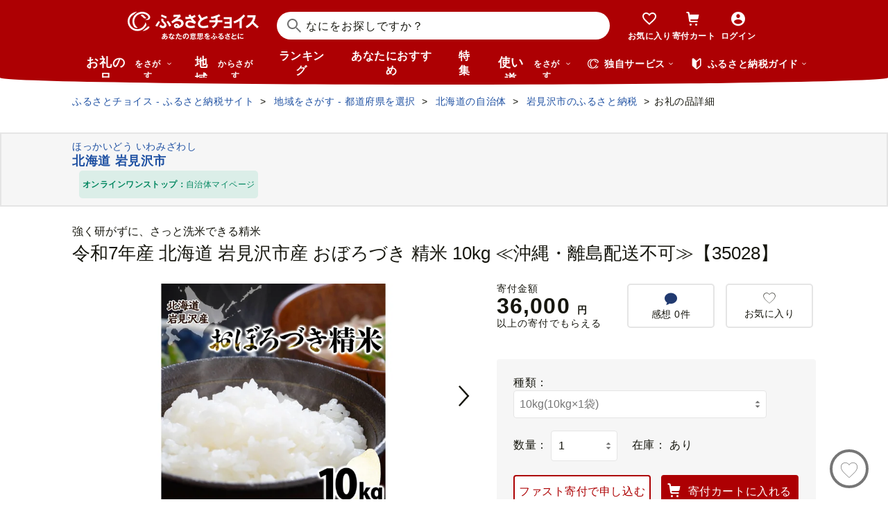

--- FILE ---
content_type: text/html; charset=UTF-8
request_url: https://www.furusato-tax.jp/ajax/product/recommended?action=pc311&tag=null&product_detail_id=5073590&prefecture_id=1
body_size: 3910
content:


	<div class="recommendyou">

		
		<h2 class="ttl-h2--icon"><i class="ttl-h2__icon icn-heart"></i><span class="ttl-h2__text">この品を見ている人はこんな品も見てます</span></h2>
		

		<div class="recommendyou_slider sld" data-slidenum="4">
			<div class="sld__wrap">
				<ul style="width: 3312px; margin-left: 0px;" class="sld__list grid">
					<li class="js-product-slider-item sld__item goods--slide">

						
	<div class="card-product">
		
		<a class="card-product__link product-slider__product_detail" href="https://www.furusato-tax.jp/product/detail/01210/5051601?product-detail_recommend" data-report-url="https://furusatotax.silveregg.net/pycre5/jsonp/click?prod=5051601&amp;cookie=fatDwPsqfrnqxXFTDvFLaAw..8ux7I1f8wj-DFpmdkWpMROcEGaVUf9yVvPZEEYJ-WyzC5uUDB5Db-ughKRUSwDia_2x7qxyC8bHd39IGRHQIS_GXOCrxGpwB-BllfXpoXOI.&amp;spec=pc311&amp;cref=1847871648&amp;merch=furusatotax">
			<div class="card-product__image">
				<img class="card-product__img" alt="" decoding="async" src="https://img.furusato-tax.jp/cdn-cgi/image/width=520,height=323/img/x/product/details/20210315/pd_a5ef24b57db7188f6883c554a787cc5631abdeee.jpg"/>
				
				
				
				
			</div>

			<div class="card-product__contents">
				<h3 class="card-product__title">【ギフト用】美流渡の森アーティフィシャルフラワー・リース(ユーカリシリー…</h3>
				<div class="card-product__subtitle">
					<div class="card-product__subtitle-inner">
						<div class="card-product__price-text">
							<p class="card-product__price">120,000 円</p>
							
							
						</div>
						<div class="card-product__price-option">
							
						</div>
					</div>
				</div>

				
			</div>
		</a>
		<div class="card-product__complement">
			
			
		</div>
		
		<button type="button" data-text="【ギフト用】美流渡の森アーティフィシャルフラワー・リース(ユーカリシリーズ、シルバー・グリーン系)【12209】" data-form_num="" data-id="5051601" data-city-name="北海道岩見沢市" class="product-slider__favorite card-product__heart addfavorite" data-mode="add" aria-pressed="false">
			<img class="favorite-product_details-5051601" alt="お気に入り" decoding="async" src="/img/icon_heart_brdwht.svg"/>
		</button>
		<a class="card-product__city product-slider__city" href="https://www.furusato-tax.jp/city/product/01210?product-detail_recommend">
			
			<span>北海道岩見沢市</span>
		</a>
		<input type="hidden" class="card-product__id" value="5051601"/>
	</div>


					</li><li class="js-product-slider-item sld__item goods--slide">

						
	<div class="card-product">
		
		<a class="card-product__link product-slider__product_detail" href="https://www.furusato-tax.jp/product/detail/01433/333912?product-detail_recommend" data-report-url="https://furusatotax.silveregg.net/pycre5/jsonp/click?prod=333912&amp;cookie=fatDwPsqfrnqxXFTDvFLaAw..8ux7I1f8wj-DFpmdkWpMROcEGaVUf9yVvPZEEYJ-WyzC5uUDB5Db-ughKRUSwDia_2x7qxyC8bHd39IGRHQIS_GXOCrxGpwB-BllfXpoXOI.&amp;spec=pc311&amp;cref=1847871648&amp;merch=furusatotax">
			<div class="card-product__image">
				<img class="card-product__img" alt="" decoding="async" src="https://img.furusato-tax.jp/cdn-cgi/image/width=520,height=323/img/x/product/details/20260129/pd_b013612d84e206e3ed6779961d2dbe56f7bd188a.jpg"/>
				
				
				
				
			</div>

			<div class="card-product__contents">
				<h3 class="card-product__title">＜選べる配送月＞令和7年産 妹背牛産【北彩香（ゆめぴりか）】白米10kg</h3>
				<div class="card-product__subtitle">
					<div class="card-product__subtitle-inner">
						<div class="card-product__price-text">
							<p class="card-product__price">24,000 円</p>
							
							
						</div>
						<div class="card-product__price-option">
							
						</div>
					</div>
				</div>

				
			</div>
		</a>
		<div class="card-product__complement">
			<a href="/product/reviews/01433/333912" class="card-product__comment product-slider__review">
				<i class="card-product__icn-message icn-message"></i>感想(30)
			</a>
			
		</div>
		
		<button type="button" data-text="＜選べる配送月＞令和7年産 妹背牛産【北彩香（ゆめぴりか）】白米10kg" data-form_num="" data-id="333912" data-city-name="北海道妹背牛町" class="product-slider__favorite card-product__heart addfavorite" data-mode="add" aria-pressed="false">
			<img class="favorite-product_details-333912" alt="お気に入り" decoding="async" src="/img/icon_heart_brdwht.svg"/>
		</button>
		<a class="card-product__city product-slider__city" href="https://www.furusato-tax.jp/city/product/01433?product-detail_recommend">
			
			<span>北海道妹背牛町</span>
		</a>
		<input type="hidden" class="card-product__id" value="333912"/>
	</div>


					</li><li class="js-product-slider-item sld__item goods--slide">

						
	<div class="card-product">
		
		<a class="card-product__link product-slider__product_detail" href="https://www.furusato-tax.jp/product/detail/01210/4944375?product-detail_recommend" data-report-url="https://furusatotax.silveregg.net/pycre5/jsonp/click?prod=4944375&amp;cookie=fatDwPsqfrnqxXFTDvFLaAw..8ux7I1f8wj-DFpmdkWpMROcEGaVUf9yVvPZEEYJ-WyzC5uUDB5Db-ughKRUSwDia_2x7qxyC8bHd39IGRHQIS_GXOCrxGpwB-BllfXpoXOI.&amp;spec=pc311&amp;cref=1847871648&amp;merch=furusatotax">
			<div class="card-product__image">
				<img class="card-product__img" alt="" decoding="async" src="https://img.furusato-tax.jp/cdn-cgi/image/width=520,height=323/img/x/product/details/20240619/pd_233991e5df29385a57254a60af924238333809b6.jpg"/>
				
				
				
				
			</div>

			<div class="card-product__contents">
				<h3 class="card-product__title">《令和7年産！》『100%自家生産精米』善生さんの自慢の米 おぼろづき１５kg※…</h3>
				<div class="card-product__subtitle">
					<div class="card-product__subtitle-inner">
						<div class="card-product__price-text">
							<p class="card-product__price">60,000 円</p>
							
							
						</div>
						<div class="card-product__price-option">
							
						</div>
					</div>
				</div>

				
			</div>
		</a>
		<div class="card-product__complement">
			
			
		</div>
		
		<button type="button" data-text="《令和7年産！》『100%自家生産精米』善生さんの自慢の米 おぼろづき１５kg※一括発送【06127】" data-form_num="" data-id="4944375" data-city-name="北海道岩見沢市" class="product-slider__favorite card-product__heart addfavorite" data-mode="add" aria-pressed="false">
			<img class="favorite-product_details-4944375" alt="お気に入り" decoding="async" src="/img/icon_heart_brdwht.svg"/>
		</button>
		<a class="card-product__city product-slider__city" href="https://www.furusato-tax.jp/city/product/01210?product-detail_recommend">
			
			<span>北海道岩見沢市</span>
		</a>
		<input type="hidden" class="card-product__id" value="4944375"/>
	</div>


					</li><li class="js-product-slider-item sld__item goods--slide">

						
	<div class="card-product">
		
		<a class="card-product__link product-slider__product_detail" href="https://www.furusato-tax.jp/product/detail/01210/5201444?product-detail_recommend" data-report-url="https://furusatotax.silveregg.net/pycre5/jsonp/click?prod=5201444&amp;cookie=fatDwPsqfrnqxXFTDvFLaAw..8ux7I1f8wj-DFpmdkWpMROcEGaVUf9yVvPZEEYJ-WyzC5uUDB5Db-ughKRUSwDia_2x7qxyC8bHd39IGRHQIS_GXOCrxGpwB-BllfXpoXOI.&amp;spec=pc311&amp;cref=1847871648&amp;merch=furusatotax">
			<div class="card-product__image">
				<img class="card-product__img" alt="" decoding="async" src="https://img.furusato-tax.jp/cdn-cgi/image/width=520,height=323/img/x/product/details/20210907/pd_ffb5a1872759b2bbc44a93725feb003b75e0aa37.jpg"/>
				
				
				
				
			</div>

			<div class="card-product__contents">
				<h3 class="card-product__title">＜5ヶ月定期便＞　令和7年産 北海道 岩見沢産 米　おぼろづき精米 5kg ≪沖縄…</h3>
				<div class="card-product__subtitle">
					<div class="card-product__subtitle-inner">
						<div class="card-product__price-text">
							<p class="card-product__price">92,000 円</p>
							
							
						</div>
						<div class="card-product__price-option">
							
						</div>
					</div>
				</div>

				
			</div>
		</a>
		<div class="card-product__complement">
			
			
		</div>
		
		<button type="button" data-text="＜5ヶ月定期便＞　令和7年産 北海道 岩見沢産 米　おぼろづき精米 5kg ≪沖縄・離島配送不可≫【35042】" data-form_num="" data-id="5201444" data-city-name="北海道岩見沢市" class="product-slider__favorite card-product__heart addfavorite" data-mode="add" aria-pressed="false">
			<img class="favorite-product_details-5201444" alt="お気に入り" decoding="async" src="/img/icon_heart_brdwht.svg"/>
		</button>
		<a class="card-product__city product-slider__city" href="https://www.furusato-tax.jp/city/product/01210?product-detail_recommend">
			
			<span>北海道岩見沢市</span>
		</a>
		<input type="hidden" class="card-product__id" value="5201444"/>
	</div>


					</li><li class="js-product-slider-item sld__item goods--slide">

						
	<div class="card-product">
		
		<a class="card-product__link product-slider__product_detail" href="https://www.furusato-tax.jp/product/detail/01433/677201?product-detail_recommend" data-report-url="https://furusatotax.silveregg.net/pycre5/jsonp/click?prod=677201&amp;cookie=fatDwPsqfrnqxXFTDvFLaAw..8ux7I1f8wj-DFpmdkWpMROcEGaVUf9yVvPZEEYJ-WyzC5uUDB5Db-ughKRUSwDia_2x7qxyC8bHd39IGRHQIS_GXOCrxGpwB-BllfXpoXOI.&amp;spec=pc311&amp;cref=1847871648&amp;merch=furusatotax">
			<div class="card-product__image">
				<img class="card-product__img" alt="" decoding="async" src="https://img.furusato-tax.jp/cdn-cgi/image/width=520,height=323/img/x/product/details/20260129/pd_eddae6fc15b71a4538f296885c6d22d14e999fa5.jpg"/>
				
				
				
				
			</div>

			<div class="card-product__contents">
				<h3 class="card-product__title">令和7年産 妹背牛産【北彩香（ゆめぴりか）】白米10kg 2026年4月発送</h3>
				<div class="card-product__subtitle">
					<div class="card-product__subtitle-inner">
						<div class="card-product__price-text">
							<p class="card-product__price">24,000 円</p>
							
							
						</div>
						<div class="card-product__price-option">
							
						</div>
					</div>
				</div>

				
			</div>
		</a>
		<div class="card-product__complement">
			<a href="/product/reviews/01433/677201" class="card-product__comment product-slider__review">
				<i class="card-product__icn-message icn-message"></i>感想(4)
			</a>
			
		</div>
		
		<button type="button" data-text="令和7年産 妹背牛産【北彩香（ゆめぴりか）】白米10kg 2026年4月発送" data-form_num="" data-id="677201" data-city-name="北海道妹背牛町" class="product-slider__favorite card-product__heart addfavorite" data-mode="add" aria-pressed="false">
			<img class="favorite-product_details-677201" alt="お気に入り" decoding="async" src="/img/icon_heart_brdwht.svg"/>
		</button>
		<a class="card-product__city product-slider__city" href="https://www.furusato-tax.jp/city/product/01433?product-detail_recommend">
			
			<span>北海道妹背牛町</span>
		</a>
		<input type="hidden" class="card-product__id" value="677201"/>
	</div>


					</li><li class="js-product-slider-item sld__item goods--slide">

						
	<div class="card-product">
		
		<a class="card-product__link product-slider__product_detail" href="https://www.furusato-tax.jp/product/detail/01215/5152646?product-detail_recommend" data-report-url="https://furusatotax.silveregg.net/pycre5/jsonp/click?prod=5152646&amp;cookie=fatDwPsqfrnqxXFTDvFLaAw..8ux7I1f8wj-DFpmdkWpMROcEGaVUf9yVvPZEEYJ-WyzC5uUDB5Db-ughKRUSwDia_2x7qxyC8bHd39IGRHQIS_GXOCrxGpwB-BllfXpoXOI.&amp;spec=pc311&amp;cref=1847871648&amp;merch=furusatotax">
			<div class="card-product__image">
				<img class="card-product__img" alt="" decoding="async" src="https://img.furusato-tax.jp/cdn-cgi/image/width=520,height=323/img/x/product/details/20241031/pd_9c7bd02e3f30550e0de7aabb9bb3f65c4e8f3409.jpg"/>
				
				
				
				
			</div>

			<div class="card-product__contents">
				<h3 class="card-product__title">おぼろづき 10kg 雪蔵工房 幻の米 【令和7年産】【 国産 白米 精米 お米 単…</h3>
				<div class="card-product__subtitle">
					<div class="card-product__subtitle-inner">
						<div class="card-product__price-text">
							<p class="card-product__price">33,000 円</p>
							
							
						</div>
						<div class="card-product__price-option">
							
						</div>
					</div>
				</div>

				
			</div>
		</a>
		<div class="card-product__complement">
			
			
		</div>
		
		<button type="button" data-text="おぼろづき 10kg 雪蔵工房 幻の米 【令和7年産】【 国産 白米 精米 お米 単一原料米 厳選 マイスター 生活応援 おぼろづき おすすめ 北海道 美唄市 美唄】" data-form_num="" data-id="5152646" data-city-name="北海道美唄市" class="product-slider__favorite card-product__heart addfavorite" data-mode="add" aria-pressed="false">
			<img class="favorite-product_details-5152646" alt="お気に入り" decoding="async" src="/img/icon_heart_brdwht.svg"/>
		</button>
		<a class="card-product__city product-slider__city" href="https://www.furusato-tax.jp/city/product/01215?product-detail_recommend">
			
			<span>北海道美唄市</span>
		</a>
		<input type="hidden" class="card-product__id" value="5152646"/>
	</div>


					</li><li class="js-product-slider-item sld__item goods--slide">

						
	<div class="card-product">
		
		<a class="card-product__link product-slider__product_detail" href="https://www.furusato-tax.jp/product/detail/01210/5213563?product-detail_recommend" data-report-url="https://furusatotax.silveregg.net/pycre5/jsonp/click?prod=5213563&amp;cookie=fatDwPsqfrnqxXFTDvFLaAw..8ux7I1f8wj-DFpmdkWpMROcEGaVUf9yVvPZEEYJ-WyzC5uUDB5Db-ughKRUSwDia_2x7qxyC8bHd39IGRHQIS_GXOCrxGpwB-BllfXpoXOI.&amp;spec=pc311&amp;cref=1847871648&amp;merch=furusatotax">
			<div class="card-product__image">
				<img class="card-product__img" alt="" decoding="async" src="https://img.furusato-tax.jp/cdn-cgi/image/width=520,height=323/img/x/product/details/20250318/pd_5a2ad193265ee25d966c1472b08269b1f6cb3d31.jpg"/>
				
				
				
				
			</div>

			<div class="card-product__contents">
				<h3 class="card-product__title">北海道ミニトマトボトルとアップルボトルのセット　１２本入り（RTA-12）【0…</h3>
				<div class="card-product__subtitle">
					<div class="card-product__subtitle-inner">
						<div class="card-product__price-text">
							<p class="card-product__price">16,000 円</p>
							
							
						</div>
						<div class="card-product__price-option">
							
						</div>
					</div>
				</div>

				
			</div>
		</a>
		<div class="card-product__complement">
			
			
		</div>
		
		<button type="button" data-text="北海道ミニトマトボトルとアップルボトルのセット　１２本入り（RTA-12）【07113】" data-form_num="" data-id="5213563" data-city-name="北海道岩見沢市" class="product-slider__favorite card-product__heart addfavorite" data-mode="add" aria-pressed="false">
			<img class="favorite-product_details-5213563" alt="お気に入り" decoding="async" src="/img/icon_heart_brdwht.svg"/>
		</button>
		<a class="card-product__city product-slider__city" href="https://www.furusato-tax.jp/city/product/01210?product-detail_recommend">
			
			<span>北海道岩見沢市</span>
		</a>
		<input type="hidden" class="card-product__id" value="5213563"/>
	</div>


					</li><li class="js-product-slider-item sld__item goods--slide">

						
	<div class="card-product">
		
		<a class="card-product__link product-slider__product_detail" href="https://www.furusato-tax.jp/product/detail/01433/4434015?product-detail_recommend" data-report-url="https://furusatotax.silveregg.net/pycre5/jsonp/click?prod=4434015&amp;cookie=fatDwPsqfrnqxXFTDvFLaAw..8ux7I1f8wj-DFpmdkWpMROcEGaVUf9yVvPZEEYJ-WyzC5uUDB5Db-ughKRUSwDia_2x7qxyC8bHd39IGRHQIS_GXOCrxGpwB-BllfXpoXOI.&amp;spec=pc311&amp;cref=1847871648&amp;merch=furusatotax">
			<div class="card-product__image">
				<img class="card-product__img" alt="" decoding="async" src="https://img.furusato-tax.jp/cdn-cgi/image/width=520,height=323/img/x/product/details/20260129/pd_1e407591b93c8a5b99bad689d5e389d929fe4434.jpg"/>
				
				
				
				
			</div>

			<div class="card-product__contents">
				<h3 class="card-product__title">令和7年産 妹背牛産【北彩香（ゆめぴりか）】白米10kg 2026年6月発送</h3>
				<div class="card-product__subtitle">
					<div class="card-product__subtitle-inner">
						<div class="card-product__price-text">
							<p class="card-product__price">24,000 円</p>
							
							
						</div>
						<div class="card-product__price-option">
							
						</div>
					</div>
				</div>

				
			</div>
		</a>
		<div class="card-product__complement">
			<a href="/product/reviews/01433/4434015" class="card-product__comment product-slider__review">
				<i class="card-product__icn-message icn-message"></i>感想(2)
			</a>
			
		</div>
		
		<button type="button" data-text="令和7年産 妹背牛産【北彩香（ゆめぴりか）】白米10kg 2026年6月発送" data-form_num="" data-id="4434015" data-city-name="北海道妹背牛町" class="product-slider__favorite card-product__heart addfavorite" data-mode="add" aria-pressed="false">
			<img class="favorite-product_details-4434015" alt="お気に入り" decoding="async" src="/img/icon_heart_brdwht.svg"/>
		</button>
		<a class="card-product__city product-slider__city" href="https://www.furusato-tax.jp/city/product/01433?product-detail_recommend">
			
			<span>北海道妹背牛町</span>
		</a>
		<input type="hidden" class="card-product__id" value="4434015"/>
	</div>


					</li><li class="js-product-slider-item sld__item goods--slide">

						
	<div class="card-product">
		
		<a class="card-product__link product-slider__product_detail" href="https://www.furusato-tax.jp/product/detail/01215/5310990?product-detail_recommend" data-report-url="https://furusatotax.silveregg.net/pycre5/jsonp/click?prod=5310990&amp;cookie=fatDwPsqfrnqxXFTDvFLaAw..8ux7I1f8wj-DFpmdkWpMROcEGaVUf9yVvPZEEYJ-WyzC5uUDB5Db-ughKRUSwDia_2x7qxyC8bHd39IGRHQIS_GXOCrxGpwB-BllfXpoXOI.&amp;spec=pc311&amp;cref=1847871648&amp;merch=furusatotax">
			<div class="card-product__image">
				<img class="card-product__img" alt="" decoding="async" src="https://img.furusato-tax.jp/cdn-cgi/image/width=520,height=323/img/x/product/details/20241031/pd_e2d1beb41173ea5b0ee1466bdb050ee5f106db7a.jpg"/>
				
				
				
				
			</div>

			<div class="card-product__contents">
				<h3 class="card-product__title">【5か月定期便】 おぼろづき 5kg ×5回 雪蔵工房 幻の米  【令和7年産】</h3>
				<div class="card-product__subtitle">
					<div class="card-product__subtitle-inner">
						<div class="card-product__price-text">
							<p class="card-product__price">84,000 円</p>
							
							
						</div>
						<div class="card-product__price-option">
							
						</div>
					</div>
				</div>

				
			</div>
		</a>
		<div class="card-product__complement">
			
			
		</div>
		
		<button type="button" data-text="【5か月定期便】 おぼろづき 5kg ×5回 雪蔵工房 幻の米  【令和7年産】" data-form_num="" data-id="5310990" data-city-name="北海道美唄市" class="product-slider__favorite card-product__heart addfavorite" data-mode="add" aria-pressed="false">
			<img class="favorite-product_details-5310990" alt="お気に入り" decoding="async" src="/img/icon_heart_brdwht.svg"/>
		</button>
		<a class="card-product__city product-slider__city" href="https://www.furusato-tax.jp/city/product/01215?product-detail_recommend">
			
			<span>北海道美唄市</span>
		</a>
		<input type="hidden" class="card-product__id" value="5310990"/>
	</div>


					</li><li class="js-product-slider-item sld__item goods--slide">

						
	<div class="card-product">
		
		<a class="card-product__link product-slider__product_detail" href="https://www.furusato-tax.jp/product/detail/01100/4970902?product-detail_recommend" data-report-url="https://furusatotax.silveregg.net/pycre5/jsonp/click?prod=4970902&amp;cookie=fatDwPsqfrnqxXFTDvFLaAw..8ux7I1f8wj-DFpmdkWpMROcEGaVUf9yVvPZEEYJ-WyzC5uUDB5Db-ughKRUSwDia_2x7qxyC8bHd39IGRHQIS_GXOCrxGpwB-BllfXpoXOI.&amp;spec=pc311&amp;cref=1847871648&amp;merch=furusatotax">
			<div class="card-product__image">
				<img class="card-product__img" alt="" decoding="async" src="https://img.furusato-tax.jp/cdn-cgi/image/width=520,height=323/img/x/product/details/20251205/pd_8b87dd9c3865bee92bbe95dda41a4e8605f1cb0b.jpg"/>
				
				
				
				
			</div>

			<div class="card-product__contents">
				<h3 class="card-product__title">高評価！《 リピート多数★ 》 超厚切り 銀だら 約720g 3種 食べ比べ 冷凍 6…</h3>
				<div class="card-product__subtitle">
					<div class="card-product__subtitle-inner">
						<div class="card-product__price-text">
							<p class="card-product__price">13,800 円</p>
							
							
						</div>
						<div class="card-product__price-option">
							
						</div>
					</div>
				</div>

				
			</div>
		</a>
		<div class="card-product__complement">
			<a href="/product/reviews/01100/4970902" class="card-product__comment product-slider__review">
				<i class="card-product__icn-message icn-message"></i>感想(47)
			</a>
			
		</div>
		
		<button type="button" data-text="高評価！《 リピート多数★ 》 超厚切り 銀だら 約720g 3種 食べ比べ 冷凍 6パック 切身 たら 魚介 魚 おかず 詰め合わせ 味噌漬け 醤油漬け 麹粕漬け 麹みそ漬 お取り寄せ お弁当に おつまみに 銀鱈 人気 北海道 札幌市" data-form_num="" data-id="4970902" data-city-name="北海道札幌市" class="product-slider__favorite card-product__heart addfavorite" data-mode="add" aria-pressed="false">
			<img class="favorite-product_details-4970902" alt="お気に入り" decoding="async" src="/img/icon_heart_brdwht.svg"/>
		</button>
		<a class="card-product__city product-slider__city" href="https://www.furusato-tax.jp/city/product/01100?product-detail_recommend">
			
			<span>北海道札幌市</span>
		</a>
		<input type="hidden" class="card-product__id" value="4970902"/>
	</div>


					</li><li class="js-product-slider-item sld__item goods--slide">

						
	<div class="card-product">
		
		<a class="card-product__link product-slider__product_detail" href="https://www.furusato-tax.jp/product/detail/01668/460792?product-detail_recommend" data-report-url="https://furusatotax.silveregg.net/pycre5/jsonp/click?prod=460792&amp;cookie=fatDwPsqfrnqxXFTDvFLaAw..8ux7I1f8wj-DFpmdkWpMROcEGaVUf9yVvPZEEYJ-WyzC5uUDB5Db-ughKRUSwDia_2x7qxyC8bHd39IGRHQIS_GXOCrxGpwB-BllfXpoXOI.&amp;spec=pc311&amp;cref=1847871648&amp;merch=furusatotax">
			<div class="card-product__image">
				<img class="card-product__img" alt="" decoding="async" src="https://img.furusato-tax.jp/cdn-cgi/image/width=520,height=323/img/x/product/details/20231127/pd_9959661abb1851ba293e8e415dc20730f4591cc4.jpg"/>
				
				
				
				
			</div>

			<div class="card-product__contents">
				<h3 class="card-product__title">大人気 2026年3月末までにお届け エンペラーサーモン 900g 小分け 鮭 サーモ…</h3>
				<div class="card-product__subtitle">
					<div class="card-product__subtitle-inner">
						<div class="card-product__price-text">
							<p class="card-product__price">14,000 円</p>
							
							
						</div>
						<div class="card-product__price-option">
							
						</div>
					</div>
				</div>

				
			</div>
		</a>
		<div class="card-product__complement">
			<a href="/product/reviews/01668/460792" class="card-product__comment product-slider__review">
				<i class="card-product__icn-message icn-message"></i>感想(368)
			</a>
			
		</div>
		
		<button type="button" data-text="大人気 2026年3月末までにお届け エンペラーサーモン 900g 小分け 鮭 サーモン アトランティックサーモン 水産庁長官賞 受賞 さけ シャケ しゃけ sake カルパッチョ ソテー レアステーキ 人気 高級 大満足 美味しい 贈答 生食用 刺身 お刺身 刺し身 魚介類 海鮮 冷凍 厚切り 薄切り ふるさと納税 ふるさとチョイス チョイス 北海道 白糠町" data-form_num="" data-id="460792" data-city-name="北海道白糠町" class="product-slider__favorite card-product__heart addfavorite" data-mode="add" aria-pressed="false">
			<img class="favorite-product_details-460792" alt="お気に入り" decoding="async" src="/img/icon_heart_brdwht.svg"/>
		</button>
		<a class="card-product__city product-slider__city" href="https://www.furusato-tax.jp/city/product/01668?product-detail_recommend">
			
			<span>北海道白糠町</span>
		</a>
		<input type="hidden" class="card-product__id" value="460792"/>
	</div>


					</li><li class="js-product-slider-item sld__item goods--slide">

						
	<div class="card-product">
		
		<a class="card-product__link product-slider__product_detail" href="https://www.furusato-tax.jp/product/detail/01668/4615848?product-detail_recommend" data-report-url="https://furusatotax.silveregg.net/pycre5/jsonp/click?prod=4615848&amp;cookie=fatDwPsqfrnqxXFTDvFLaAw..8ux7I1f8wj-DFpmdkWpMROcEGaVUf9yVvPZEEYJ-WyzC5uUDB5Db-ughKRUSwDia_2x7qxyC8bHd39IGRHQIS_GXOCrxGpwB-BllfXpoXOI.&amp;spec=pc311&amp;cref=1847871648&amp;merch=furusatotax">
			<div class="card-product__image">
				<img class="card-product__img" alt="" decoding="async" src="https://img.furusato-tax.jp/cdn-cgi/image/width=520,height=323/img/x/product/details/20251215/pd_37d6f04d2fd56a6a569704eec282d278ab5111c9.jpg"/>
				
				
				
				
			</div>

			<div class="card-product__contents">
				<h3 class="card-product__title">いくら醤油漬（鮭卵） 400g(200g×2パック) イクラ 小分け いくら醤油漬 鮭い…</h3>
				<div class="card-product__subtitle">
					<div class="card-product__subtitle-inner">
						<div class="card-product__price-text">
							<p class="card-product__price">22,000 円</p>
							
							
						</div>
						<div class="card-product__price-option">
							
						</div>
					</div>
				</div>

				
			</div>
		</a>
		<div class="card-product__complement">
			<a href="/product/reviews/01668/4615848" class="card-product__comment product-slider__review">
				<i class="card-product__icn-message icn-message"></i>感想(702)
			</a>
			
		</div>
		
		<button type="button" data-text="いくら醤油漬（鮭卵） 400g(200g×2パック) イクラ 小分け いくら醤油漬 鮭いくら いくら醤油漬け 鮭 鮭卵 ikura 醤油いくら 冷凍いくら いくら北海道 醤油鮭いくら 人気 ふるさとチョイス 大好評品 北海道 白糠町" data-form_num="" data-id="4615848" data-city-name="北海道白糠町" class="product-slider__favorite card-product__heart addfavorite" data-mode="add" aria-pressed="false">
			<img class="favorite-product_details-4615848" alt="お気に入り" decoding="async" src="/img/icon_heart_brdwht.svg"/>
		</button>
		<a class="card-product__city product-slider__city" href="https://www.furusato-tax.jp/city/product/01668?product-detail_recommend">
			
			<span>北海道白糠町</span>
		</a>
		<input type="hidden" class="card-product__id" value="4615848"/>
	</div>


					</li>
				</ul>
			</div>
			<p class="btn-sld is-next product-slider__slider"><img src="/img/icon/title/icon_arrow_right.png" width="14" height="14" alt="次へ"/></p>
			<p class="btn-sld is-prev product-slider__slider"><img src="/img/icon/title/icon_arrow_left.png" width="14" height="14" alt="前へ"/></p>
		</div>

		<input type="hidden" id="token_favorite_add" value="WmJmJonx4j6fAOPvNmiIcw ICPrff_R-wA2dAZgK2UNVb_1OSrlcpdbA4PXaZ3WZ891bjkv0gf_6Ige1ZRHTuAyZw80yX_YGI4d1bKG-JtACncZGLb5n_jP_WPb2UGJZ_sJgn0gQtM-e13Nwm86frQ4OPOQ2djBtKc4woGPVYIFvfxNQVo91jmrQ_yUi2v7Gco"/>
		<input type="hidden" id="token_favorite_remove" value="I8Bbi1y0JgU6oY1s51P1wg 1Du5dCmyHhhO6AaITSdkO4bqmCb52EZeI_lXui8FpZdZSZwtyhmrEUiBapaWkoqJ2O76chok6DonyF3-fKqBNHFJRpPH3ONggbIDku4jSRMGGHOoezK5c3PgUEpyMgvzjukg5qU7JH4I225oYrXxreTcjNrAIyqSErcFjbTRfgI"/>
	</div>


<!-- 新レイアウト(マージンが狭いレイアウト) -->


--- FILE ---
content_type: text/css
request_url: https://www.furusato-tax.jp/assets/font/muufont.css
body_size: 742
content:
@font-face {
    font-family: "muufont";
    src: url("../font/muufont.ttf?c169c621405f0b7da1379c9d77e7a911") format("truetype"),
url("../font/muufont.woff?c169c621405f0b7da1379c9d77e7a911") format("woff"),
url("../font/muufont.svg?c169c621405f0b7da1379c9d77e7a911#muufont") format("svg"),
url("../font/muufont.eot?c169c621405f0b7da1379c9d77e7a911#iefix") format("embedded-opentype");
}

[class^="mf-"]:before, [class*=" mf-"]:before {
    font-family: "muufont";
        -webkit-font-smoothing: antialiased;
        -moz-osx-font-smoothing: grayscale;
    font-style: normal;
    font-variant: normal;
    font-weight: normal;
    /* speak: none; only necessary if not using the private unicode range (firstGlyph option) */
    text-decoration: none;
    text-transform: none;
}

.mf-use01:before {
    content: "\f101";
}
.mf-travel01:before {
    content: "\f102";
}
.mf-trash:before {
    content: "\f103";
}
.mf-speed-shipping:before {
    content: "\f104";
}
.mf-soaring-ranking:before {
    content: "\f105";
}
.mf-smartphone:before {
    content: "\f106";
}
.mf-show:before {
    content: "\f107";
}
.mf-share:before {
    content: "\f108";
}
.mf-setting01:before {
    content: "\f109";
}
.mf-search01:before {
    content: "\f10a";
}
.mf-saigai01:before {
    content: "\f10b";
}
.mf-review-reaction:before {
    content: "\f10c";
}
.mf-register01:before {
    content: "\f10d";
}
.mf-question01:before {
    content: "\f10e";
}
.mf-present01:before {
    content: "\f10f";
}
.mf-post:before {
    content: "\f110";
}
.mf-point01:before {
    content: "\f111";
}
.mf-plus:before {
    content: "\f112";
}
.mf-play:before {
    content: "\f113";
}
.mf-pause:before {
    content: "\f114";
}
.mf-opinion01:before {
    content: "\f115";
}
.mf-money01:before {
    content: "\f116";
}
.mf-modal01:before {
    content: "\f117";
}
.mf-minus:before {
    content: "\f118";
}
.mf-menu01:before {
    content: "\f119";
}
.mf-menu-list:before {
    content: "\f11a";
}
.mf-location01:before {
    content: "\f11b";
}
.mf-list01:before {
    content: "\f11c";
}
.mf-jpy01:before {
    content: "\f11d";
}
.mf-info:before {
    content: "\f11e";
}
.mf-icon-company:before {
    content: "\f11f";
}
.mf-history02:before {
    content: "\f120";
}
.mf-history01:before {
    content: "\f121";
}
.mf-history-view:before {
    content: "\f122";
}
.mf-hide:before {
    content: "\f123";
}
.mf-help01:before {
    content: "\f124";
}
.mf-heart01:before {
    content: "\f125";
}
.mf-guide02:before {
    content: "\f126";
}
.mf-guide01:before {
    content: "\f127";
}
.mf-grid:before {
    content: "\f128";
}
.mf-gcf01:before {
    content: "\f129";
}
.mf-furusato01:before {
    content: "\f12a";
}
.mf-folder:before {
    content: "\f12b";
}
.mf-folder-plus:before {
    content: "\f12c";
}
.mf-folder-gray:before {
    content: "\f12d";
}
.mf-filter:before {
    content: "\f12e";
}
.mf-external:before {
    content: "\f12f";
}
.mf-exclamation02:before {
    content: "\f130";
}
.mf-exclamation:before {
    content: "\f131";
}
.mf-donation01:before {
    content: "\f132";
}
.mf-document01:before {
    content: "\f133";
}
.mf-cutlery:before {
    content: "\f134";
}
.mf-close01:before {
    content: "\f135";
}
.mf-clock01:before {
    content: "\f136";
}
.mf-choicepay01:before {
    content: "\f137";
}
.mf-check:before {
    content: "\f138";
}
.mf-change:before {
    content: "\f139";
}
.mf-cart:before {
    content: "\f13a";
}
.mf-campaign:before {
    content: "\f13b";
}
.mf-camera01:before {
    content: "\f13c";
}
.mf-calender01:before {
    content: "\f13d";
}
.mf-calendar:before {
    content: "\f13e";
}
.mf-calc01:before {
    content: "\f13f";
}
.mf-bookmark:before {
    content: "\f140";
}
.mf-arrow02-right:before {
    content: "\f141";
}
.mf-arrow02-left:before {
    content: "\f142";
}
.mf-arrow02-down:before {
    content: "\f143";
}
.mf-arrow01-top:before {
    content: "\f144";
}
.mf-arrow01-right:before {
    content: "\f145";
}
.mf-arrow01-left:before {
    content: "\f146";
}
.mf-arrow01-down:before {
    content: "\f147";
}
.mf-answer01:before {
    content: "\f148";
}
.mf-activity01:before {
    content: "\f149";
}
.mf-account01:before {
    content: "\f14a";
}


--- FILE ---
content_type: application/javascript
request_url: https://www.furusato-tax.jp/assets/js/choice/pages/product/detail.js
body_size: 112381
content:
/*! For license information please see detail.js.LICENSE.txt */
!function(t){var e={};function n(r){if(e[r])return e[r].exports;var i=e[r]={i:r,l:!1,exports:{}};return t[r].call(i.exports,i,i.exports,n),i.l=!0,i.exports}n.m=t,n.c=e,n.d=function(t,e,r){n.o(t,e)||Object.defineProperty(t,e,{enumerable:!0,get:r})},n.r=function(t){"undefined"!=typeof Symbol&&Symbol.toStringTag&&Object.defineProperty(t,Symbol.toStringTag,{value:"Module"}),Object.defineProperty(t,"__esModule",{value:!0})},n.t=function(t,e){if(1&e&&(t=n(t)),8&e)return t;if(4&e&&"object"==typeof t&&t&&t.__esModule)return t;var r=Object.create(null);if(n.r(r),Object.defineProperty(r,"default",{enumerable:!0,value:t}),2&e&&"string"!=typeof t)for(var i in t)n.d(r,i,function(e){return t[e]}.bind(null,i));return r},n.n=function(t){var e=t&&t.__esModule?function(){return t.default}:function(){return t};return n.d(e,"a",e),e},n.o=function(t,e){return Object.prototype.hasOwnProperty.call(t,e)},n.p="",n(n.s=692)}([function(t,e,n){"use strict";t.exports=function(t){try{return!!t()}catch(t){return!0}}},function(t,e,n){"use strict";var r=n(48),i=Function.prototype,o=i.call,a=r&&i.bind.bind(o,o);t.exports=r?a:function(t){return function(){return o.apply(t,arguments)}}},function(t,e,n){"use strict";var r=n(3),i=n(35).f,o=n(39),a=n(13),s=n(82),c=n(115),u=n(91);t.exports=function(t,e){var n,l,f,d,h,p=t.target,y=t.global,m=t.stat;if(n=y?r:m?r[p]||s(p,{}):r[p]&&r[p].prototype)for(l in e){if(d=e[l],f=t.dontCallGetSet?(h=i(n,l))&&h.value:n[l],!u(y?l:p+(m?".":"#")+l,t.forced)&&void 0!==f){if(typeof d==typeof f)continue;c(d,f)}(t.sham||f&&f.sham)&&o(d,"sham",!0),a(n,l,d,t)}}},function(t,e,n){"use strict";(function(e){var n=function(t){return t&&t.Math===Math&&t};t.exports=n("object"==typeof globalThis&&globalThis)||n("object"==typeof window&&window)||n("object"==typeof self&&self)||n("object"==typeof e&&e)||n("object"==typeof this&&this)||function(){return this}()||Function("return this")()}).call(this,n(129))},function(t,e,n){"use strict";var r="object"==typeof document&&document.all;t.exports=void 0===r&&void 0!==r?function(t){return"function"==typeof t||t===r}:function(t){return"function"==typeof t}},function(t,e,n){"use strict";var r=n(3),i=n(37),o=n(7),a=n(75),s=n(36),c=n(108),u=r.Symbol,l=i("wks"),f=c?u.for||u:u&&u.withoutSetter||a;t.exports=function(t){return o(l,t)||(l[t]=s&&o(u,t)?u[t]:f("Symbol."+t)),l[t]}},function(t,e,n){"use strict";var r=n(0);t.exports=!r((function(){return 7!==Object.defineProperty({},1,{get:function(){return 7}})[1]}))},function(t,e,n){"use strict";var r=n(1),i=n(28),o=r({}.hasOwnProperty);t.exports=Object.hasOwn||function(t,e){return o(i(t),e)}},function(t,e,n){"use strict";var r=n(48),i=Function.prototype.call;t.exports=r?i.bind(i):function(){return i.apply(i,arguments)}},function(t,e,n){"use strict";var r=n(10),i=String,o=TypeError;t.exports=function(t){if(r(t))return t;throw new o(i(t)+" is not an object")}},function(t,e,n){"use strict";var r=n(4);t.exports=function(t){return"object"==typeof t?null!==t:r(t)}},function(t,e,n){"use strict";var r=n(6),i=n(109),o=n(110),a=n(9),s=n(84),c=TypeError,u=Object.defineProperty,l=Object.getOwnPropertyDescriptor,f="enumerable",d="configurable",h="writable";e.f=r?o?function(t,e,n){if(a(t),e=s(e),a(n),"function"==typeof t&&"prototype"===e&&"value"in n&&h in n&&!n[h]){var r=l(t,e);r&&r[h]&&(t[e]=n.value,n={configurable:d in n?n[d]:r[d],enumerable:f in n?n[f]:r[f],writable:!1})}return u(t,e,n)}:u:function(t,e,n){if(a(t),e=s(e),a(n),i)try{return u(t,e,n)}catch(t){}if("get"in n||"set"in n)throw new c("Accessors not supported");return"value"in n&&(t[e]=n.value),t}},function(t,e,n){"use strict";var r=n(54),i=String;t.exports=function(t){if("Symbol"===r(t))throw new TypeError("Cannot convert a Symbol value to a string");return i(t)}},function(t,e,n){"use strict";var r=n(4),i=n(11),o=n(112),a=n(82);t.exports=function(t,e,n,s){s||(s={});var c=s.enumerable,u=void 0!==s.name?s.name:e;if(r(n)&&o(n,u,s),s.global)c?t[e]=n:a(e,n);else{try{s.unsafe?t[e]&&(c=!0):delete t[e]}catch(t){}c?t[e]=n:i.f(t,e,{value:n,enumerable:!1,configurable:!s.nonConfigurable,writable:!s.nonWritable})}return t}},function(t,e,n){"use strict";var r=n(15),i=n(145),o=n(47),a=n(33),s=n(11).f,c=n(107),u=n(100),l=n(27),f=n(6),d="Array Iterator",h=a.set,p=a.getterFor(d);t.exports=c(Array,"Array",(function(t,e){h(this,{type:d,target:r(t),index:0,kind:e})}),(function(){var t=p(this),e=t.target,n=t.index++;if(!e||n>=e.length)return t.target=void 0,u(void 0,!0);switch(t.kind){case"keys":return u(n,!1);case"values":return u(e[n],!1)}return u([n,e[n]],!1)}),"values");var y=o.Arguments=o.Array;if(i("keys"),i("values"),i("entries"),!l&&f&&"values"!==y.name)try{s(y,"name",{value:"values"})}catch(t){}},function(t,e,n){"use strict";var r=n(102),i=n(31);t.exports=function(t){return r(i(t))}},function(t,e,n){"use strict";var r=n(81),i=n(13),o=n(159);r||i(Object.prototype,"toString",o,{unsafe:!0})},function(t,e,n){"use strict";var r=n(120).charAt,i=n(12),o=n(33),a=n(107),s=n(100),c="String Iterator",u=o.set,l=o.getterFor(c);a(String,"String",(function(t){u(this,{type:c,string:i(t),index:0})}),(function(){var t,e=l(this),n=e.string,i=e.index;return i>=n.length?s(void 0,!0):(t=r(n,i),e.index+=t.length,s(t,!1))}))},function(t,e,n){"use strict";var r=n(3),i=n(117),o=n(118),a=n(14),s=n(39),c=n(40),u=n(5)("iterator"),l=a.values,f=function(t,e){if(t){if(t[u]!==l)try{s(t,u,l)}catch(e){t[u]=l}if(c(t,e,!0),i[e])for(var n in a)if(t[n]!==a[n])try{s(t,n,a[n])}catch(e){t[n]=a[n]}}};for(var d in i)f(r[d]&&r[d].prototype,d);f(o,"DOMTokenList")},function(t,e,n){"use strict";n(171),n(172),n(173),n(174),n(176)},function(t,e,n){"use strict";var r=n(2),i=n(6),o=n(3),a=n(1),s=n(7),c=n(4),u=n(34),l=n(12),f=n(63),d=n(115),h=o.Symbol,p=h&&h.prototype;if(i&&c(h)&&(!("description"in p)||void 0!==h().description)){var y={},m=function(){var t=arguments.length<1||void 0===arguments[0]?void 0:l(arguments[0]),e=u(p,this)?new h(t):void 0===t?h():h(t);return""===t&&(y[e]=!0),e};d(m,h),m.prototype=p,p.constructor=m;var v="Symbol(description detection)"===String(h("description detection")),b=a(p.valueOf),g=a(p.toString),w=/^Symbol\((.*)\)[^)]+$/,S=a("".replace),_=a("".slice);f(p,"description",{configurable:!0,get:function(){var t=b(this);if(s(y,t))return"";var e=g(t),n=v?_(e,7,-1):S(e,w,"$1");return""===n?void 0:n}}),r({global:!0,constructor:!0,forced:!0},{Symbol:m})}},function(t,e,n){"use strict";n(77)("iterator")},function(t,e,n){"use strict";var r=n(3),i=n(4);t.exports=function(t,e){return arguments.length<2?(n=r[t],i(n)?n:void 0):r[t]&&r[t][e];var n}},function(t,e,n){"use strict";var r=n(2),i=n(27),o=n(6),a=n(3),s=n(122),c=n(1),u=n(91),l=n(7),f=n(151),d=n(34),h=n(45),p=n(114),y=n(0),m=n(58).f,v=n(35).f,b=n(11).f,g=n(169),w=n(130).trim,S="Number",_=a[S],O=s[S],E=_.prototype,j=a.TypeError,x=c("".slice),k=c("".charCodeAt),P=function(t){var e,n,r,i,o,a,s,c,u=p(t,"number");if(h(u))throw new j("Cannot convert a Symbol value to a number");if("string"==typeof u&&u.length>2)if(u=w(u),43===(e=k(u,0))||45===e){if(88===(n=k(u,2))||120===n)return NaN}else if(48===e){switch(k(u,1)){case 66:case 98:r=2,i=49;break;case 79:case 111:r=8,i=55;break;default:return+u}for(a=(o=x(u,2)).length,s=0;s<a;s++)if((c=k(o,s))<48||c>i)return NaN;return parseInt(o,r)}return+u},L=u(S,!_(" 0o1")||!_("0b1")||_("+0x1")),T=function(t){var e,n=arguments.length<1?0:_(function(t){var e=p(t,"number");return"bigint"==typeof e?e:P(e)}(t));return d(E,e=this)&&y((function(){g(e)}))?f(Object(n),this,T):n};T.prototype=E,L&&!i&&(E.constructor=T),r({global:!0,constructor:!0,wrap:!0,forced:L},{Number:T});var C=function(t,e){for(var n,r=o?m(e):"MAX_VALUE,MIN_VALUE,NaN,NEGATIVE_INFINITY,POSITIVE_INFINITY,EPSILON,MAX_SAFE_INTEGER,MIN_SAFE_INTEGER,isFinite,isInteger,isNaN,isSafeInteger,parseFloat,parseInt,fromString,range".split(","),i=0;r.length>i;i++)l(e,n=r[i])&&!l(t,n)&&b(t,n,v(e,n))};i&&O&&C(s[S],O),(L||i)&&C(s[S],_)},function(t,e,n){"use strict";var r=n(2),i=n(6),o=n(11).f;r({target:"Object",stat:!0,forced:Object.defineProperty!==o,sham:!i},{defineProperty:o})},function(t,e,n){"use strict";var r=n(77),i=n(127);r("toPrimitive"),i()},function(t,e,n){"use strict";var r=n(7),i=n(13),o=n(179),a=n(5)("toPrimitive"),s=Date.prototype;r(s,a)||i(s,a,o)},function(t,e,n){"use strict";t.exports=!1},function(t,e,n){"use strict";var r=n(31),i=Object;t.exports=function(t){return i(r(t))}},function(t,e,n){"use strict";var r=n(1),i=r({}.toString),o=r("".slice);t.exports=function(t){return o(i(t),8,-1)}},function(t,e,n){"use strict";var r=n(2),i=n(101);r({target:"RegExp",proto:!0,forced:/./.exec!==i},{exec:i})},function(t,e,n){"use strict";var r=n(41),i=TypeError;t.exports=function(t){if(r(t))throw new i("Can't call method on "+t);return t}},function(t,e,n){"use strict";var r=n(4),i=n(56),o=TypeError;t.exports=function(t){if(r(t))return t;throw new o(i(t)+" is not a function")}},function(t,e,n){"use strict";var r,i,o,a=n(157),s=n(3),c=n(10),u=n(39),l=n(7),f=n(80),d=n(62),h=n(55),p="Object already initialized",y=s.TypeError,m=s.WeakMap;if(a||f.state){var v=f.state||(f.state=new m);v.get=v.get,v.has=v.has,v.set=v.set,r=function(t,e){if(v.has(t))throw new y(p);return e.facade=t,v.set(t,e),e},i=function(t){return v.get(t)||{}},o=function(t){return v.has(t)}}else{var b=d("state");h[b]=!0,r=function(t,e){if(l(t,b))throw new y(p);return e.facade=t,u(t,b,e),e},i=function(t){return l(t,b)?t[b]:{}},o=function(t){return l(t,b)}}t.exports={set:r,get:i,has:o,enforce:function(t){return o(t)?i(t):r(t,{})},getterFor:function(t){return function(e){var n;if(!c(e)||(n=i(e)).type!==t)throw new y("Incompatible receiver, "+t+" required");return n}}}},function(t,e,n){"use strict";var r=n(1);t.exports=r({}.isPrototypeOf)},function(t,e,n){"use strict";var r=n(6),i=n(8),o=n(98),a=n(42),s=n(15),c=n(84),u=n(7),l=n(109),f=Object.getOwnPropertyDescriptor;e.f=r?f:function(t,e){if(t=s(t),e=c(e),l)try{return f(t,e)}catch(t){}if(u(t,e))return a(!i(o.f,t,e),t[e])}},function(t,e,n){"use strict";var r=n(71),i=n(0),o=n(3).String;t.exports=!!Object.getOwnPropertySymbols&&!i((function(){var t=Symbol("symbol detection");return!o(t)||!(Object(t)instanceof Symbol)||!Symbol.sham&&r&&r<41}))},function(t,e,n){"use strict";var r=n(80);t.exports=function(t,e){return r[t]||(r[t]=e||{})}},function(t,e,n){"use strict";var r,i=n(9),o=n(89),a=n(83),s=n(55),c=n(137),u=n(69),l=n(62),f="prototype",d="script",h=l("IE_PROTO"),p=function(){},y=function(t){return"<"+d+">"+t+"</"+d+">"},m=function(t){t.write(y("")),t.close();var e=t.parentWindow.Object;return t=null,e},v=function(){try{r=new ActiveXObject("htmlfile")}catch(t){}var t,e,n;v="undefined"!=typeof document?document.domain&&r?m(r):(e=u("iframe"),n="java"+d+":",e.style.display="none",c.appendChild(e),e.src=String(n),(t=e.contentWindow.document).open(),t.write(y("document.F=Object")),t.close(),t.F):m(r);for(var i=a.length;i--;)delete v[f][a[i]];return v()};s[h]=!0,t.exports=Object.create||function(t,e){var n;return null!==t?(p[f]=i(t),n=new p,p[f]=null,n[h]=t):n=v(),void 0===e?n:o.f(n,e)}},function(t,e,n){"use strict";var r=n(6),i=n(11),o=n(42);t.exports=r?function(t,e,n){return i.f(t,e,o(1,n))}:function(t,e,n){return t[e]=n,t}},function(t,e,n){"use strict";var r=n(11).f,i=n(7),o=n(5)("toStringTag");t.exports=function(t,e,n){t&&!n&&(t=t.prototype),t&&!i(t,o)&&r(t,o,{configurable:!0,value:e})}},function(t,e,n){"use strict";t.exports=function(t){return null==t}},function(t,e,n){"use strict";t.exports=function(t,e){return{enumerable:!(1&t),configurable:!(2&t),writable:!(4&t),value:e}}},function(t,e,n){"use strict";var r=n(99);t.exports=function(t){return r(t.length)}},function(t,e,n){"use strict";var r=n(64).PROPER,i=n(13),o=n(9),a=n(12),s=n(0),c=n(182),u="toString",l=RegExp.prototype,f=l[u],d=s((function(){return"/a/b"!==f.call({source:"a",flags:"b"})})),h=r&&f.name!==u;(d||h)&&i(l,u,(function(){var t=o(this);return"/"+a(t.source)+"/"+a(c(t))}),{unsafe:!0})},function(t,e,n){"use strict";var r=n(22),i=n(4),o=n(34),a=n(108),s=Object;t.exports=a?function(t){return"symbol"==typeof t}:function(t){var e=r("Symbol");return i(e)&&o(e.prototype,s(t))}},function(t,e,n){"use strict";var r=n(3),i=n(117),o=n(118),a=n(178),s=n(39),c=function(t){if(t&&t.forEach!==a)try{s(t,"forEach",a)}catch(e){t.forEach=a}};for(var u in i)i[u]&&c(r[u]&&r[u].prototype);c(o)},function(t,e,n){"use strict";t.exports={}},function(t,e,n){"use strict";var r=n(0);t.exports=!r((function(){var t=function(){}.bind();return"function"!=typeof t||t.hasOwnProperty("prototype")}))},function(t,e,n){"use strict";var r=n(6),i=n(64).EXISTS,o=n(1),a=n(63),s=Function.prototype,c=o(s.toString),u=/function\b(?:\s|\/\*[\S\s]*?\*\/|\/\/[^\n\r]*[\n\r]+)*([^\s(/]*)/,l=o(u.exec);r&&!i&&a(s,"name",{configurable:!0,get:function(){try{return l(u,c(this))[1]}catch(t){return""}}})},function(t,e,n){"use strict";var r=n(2),i=n(68),o=n(72),a=n(10),s=n(121),c=n(43),u=n(15),l=n(74),f=n(5),d=n(94),h=n(60),p=d("slice"),y=f("species"),m=Array,v=Math.max;r({target:"Array",proto:!0,forced:!p},{slice:function(t,e){var n,r,f,d=u(this),p=c(d),b=s(t,p),g=s(void 0===e?p:e,p);if(i(d)&&(n=d.constructor,(o(n)&&(n===m||i(n.prototype))||a(n)&&null===(n=n[y]))&&(n=void 0),n===m||void 0===n))return h(d,b,g);for(r=new(void 0===n?m:n)(v(g-b,0)),f=0;b<g;b++,f++)b in d&&l(r,f,d[b]);return r.length=f,r}})},function(t,e,n){"use strict";var r=n(2),i=n(180);r({target:"Array",stat:!0,forced:!n(139)((function(t){Array.from(t)}))},{from:i})},function(t,e,n){"use strict";var r=n(32),i=n(41);t.exports=function(t,e){var n=t[e];return i(n)?void 0:r(n)}},function(t,e,n){"use strict";var r=n(2),i=n(78).filter;r({target:"Array",proto:!0,forced:!n(94)("filter")},{filter:function(t){return i(this,t,arguments.length>1?arguments[1]:void 0)}})},function(t,e,n){"use strict";var r=n(81),i=n(4),o=n(29),a=n(5)("toStringTag"),s=Object,c="Arguments"===o(function(){return arguments}());t.exports=r?o:function(t){var e,n,r;return void 0===t?"Undefined":null===t?"Null":"string"==typeof(n=function(t,e){try{return t[e]}catch(t){}}(e=s(t),a))?n:c?o(e):"Object"===(r=o(e))&&i(e.callee)?"Arguments":r}},function(t,e,n){"use strict";t.exports={}},function(t,e,n){"use strict";var r=String;t.exports=function(t){try{return r(t)}catch(t){return"Object"}}},function(t,e,n){"use strict";var r=n(131),i=n(32),o=n(48),a=r(r.bind);t.exports=function(t,e){return i(t),void 0===e?t:o?a(t,e):function(){return t.apply(e,arguments)}}},function(t,e,n){"use strict";var r=n(111),i=n(83).concat("length","prototype");e.f=Object.getOwnPropertyNames||function(t){return r(t,i)}},function(t,e,n){"use strict";var r=n(2),i=n(28),o=n(70);r({target:"Object",stat:!0,forced:n(0)((function(){o(1)}))},{keys:function(t){return o(i(t))}})},function(t,e,n){"use strict";var r=n(1);t.exports=r([].slice)},function(t,e,n){"use strict";var r=n(2),i=n(0),o=n(15),a=n(35).f,s=n(6);r({target:"Object",stat:!0,forced:!s||i((function(){a(1)})),sham:!s},{getOwnPropertyDescriptor:function(t,e){return a(o(t),e)}})},function(t,e,n){"use strict";var r=n(37),i=n(75),o=r("keys");t.exports=function(t){return o[t]||(o[t]=i(t))}},function(t,e,n){"use strict";var r=n(112),i=n(11);t.exports=function(t,e,n){return n.get&&r(n.get,e,{getter:!0}),n.set&&r(n.set,e,{setter:!0}),i.f(t,e,n)}},function(t,e,n){"use strict";var r=n(6),i=n(7),o=Function.prototype,a=r&&Object.getOwnPropertyDescriptor,s=i(o,"name"),c=s&&"something"===function(){}.name,u=s&&(!r||r&&a(o,"name").configurable);t.exports={EXISTS:s,PROPER:c,CONFIGURABLE:u}},function(t,e,n){"use strict";var r=n(158);t.exports=function(t){var e=+t;return e!=e||0===e?0:r(e)}},function(t,e,n){"use strict";var r=n(2),i=n(6),o=n(89).f;r({target:"Object",stat:!0,forced:Object.defineProperties!==o,sham:!i},{defineProperties:o})},function(t,e,n){"use strict";var r=n(2),i=n(6),o=n(125),a=n(15),s=n(35),c=n(74);r({target:"Object",stat:!0,sham:!i},{getOwnPropertyDescriptors:function(t){for(var e,n,r=a(t),i=s.f,u=o(r),l={},f=0;u.length>f;)void 0!==(n=i(r,e=u[f++]))&&c(l,e,n);return l}})},function(t,e,n){"use strict";var r=n(29);t.exports=Array.isArray||function(t){return"Array"===r(t)}},function(t,e,n){"use strict";var r=n(3),i=n(10),o=r.document,a=i(o)&&i(o.createElement);t.exports=function(t){return a?o.createElement(t):{}}},function(t,e,n){"use strict";var r=n(111),i=n(83);t.exports=Object.keys||function(t){return r(t,i)}},function(t,e,n){"use strict";var r,i,o=n(3),a=n(73),s=o.process,c=o.Deno,u=s&&s.versions||c&&c.version,l=u&&u.v8;l&&(i=(r=l.split("."))[0]>0&&r[0]<4?1:+(r[0]+r[1])),!i&&a&&(!(r=a.match(/Edge\/(\d+)/))||r[1]>=74)&&(r=a.match(/Chrome\/(\d+)/))&&(i=+r[1]),t.exports=i},function(t,e,n){"use strict";var r=n(1),i=n(0),o=n(4),a=n(54),s=n(22),c=n(95),u=function(){},l=s("Reflect","construct"),f=/^\s*(?:class|function)\b/,d=r(f.exec),h=!f.test(u),p=function(t){if(!o(t))return!1;try{return l(u,[],t),!0}catch(t){return!1}},y=function(t){if(!o(t))return!1;switch(a(t)){case"AsyncFunction":case"GeneratorFunction":case"AsyncGeneratorFunction":return!1}try{return h||!!d(f,c(t))}catch(t){return!0}};y.sham=!0,t.exports=!l||i((function(){var t;return p(p.call)||!p(Object)||!p((function(){t=!0}))||t}))?y:p},function(t,e,n){"use strict";var r=n(3).navigator,i=r&&r.userAgent;t.exports=i?String(i):""},function(t,e,n){"use strict";var r=n(6),i=n(11),o=n(42);t.exports=function(t,e,n){r?i.f(t,e,o(0,n)):t[e]=n}},function(t,e,n){"use strict";var r=n(1),i=0,o=Math.random(),a=r(1..toString);t.exports=function(t){return"Symbol("+(void 0===t?"":t)+")_"+a(++i+o,36)}},function(t,e,n){"use strict";n.d(e,"a",(function(){return a}));n(19),n(20),n(21),n(25),n(170),n(14),n(26),n(23),n(24),n(16),n(181),n(30),n(44),n(17),n(153),n(18);function r(t){return r="function"==typeof Symbol&&"symbol"==typeof Symbol.iterator?function(t){return typeof t}:function(t){return t&&"function"==typeof Symbol&&t.constructor===Symbol&&t!==Symbol.prototype?"symbol":typeof t},r(t)}function i(t,e){for(var n=0;n<e.length;n++){var r=e[n];r.enumerable=r.enumerable||!1,r.configurable=!0,"value"in r&&(r.writable=!0),Object.defineProperty(t,o(r.key),r)}}function o(t){var e=function(t,e){if("object"!=r(t)||!t)return t;var n=t[Symbol.toPrimitive];if(void 0!==n){var i=n.call(t,e||"default");if("object"!=r(i))return i;throw new TypeError("@@toPrimitive must return a primitive value.")}return("string"===e?String:Number)(t)}(t,"string");return"symbol"==r(e)?e:e+""}var a=function(){return t=function t(){!function(t,e){if(!(t instanceof e))throw new TypeError("Cannot call a class as a function")}(this,t),this.ua="",this.appName="",this.initialize()},e=[{key:"initialize",value:function(){this.ua=navigator.userAgent.toLowerCase(),this.appName=this.generateAppName()}},{key:"device",value:function(t){function e(e){return t.apply(this,arguments)}return e.toString=function(){return t.toString()},e}((function(t){var e="pc";switch(t){case"pc":e=-1===this.ua.indexOf("iphone")&&-1===this.ua.indexOf("android");break;case"sp":e=-1!==this.ua.indexOf("iphone")||-1!==this.ua.indexOf("android")&&-1!==this.ua.indexOf("mobile");break;case"tablet":e=-1!==this.ua.indexOf("ipad")||-1!==this.ua.indexOf("macintosh")&&"ontouchend"in document||-1!==this.ua.indexOf("android")&&-1===this.ua.indexOf("mobile");break;case"mobile":e=-1!==this.ua.indexOf("iphone")||-1!==this.ua.indexOf("ipad")||-1!==this.ua.indexOf("macintosh")&&"ontouchend"in document||-1!==this.ua.indexOf("android");break;default:e=-1!==this.ua.indexOf("iphone")||-1!==this.ua.indexOf("android")&&-1!==this.ua.indexOf("mobile")?"sp":"pc"}return e}))},{key:"os",value:function(t){function e(e){return t.apply(this,arguments)}return e.toString=function(){return t.toString()},e}((function(t){var e="unknown";if(-1!==this.ua.indexOf("windows nt"))e="windows";else if(-1!==this.ua.indexOf("android"))e="android";else if(-1!==this.ua.indexOf("iphone")||-1!==this.ua.indexOf("ipad")){if(/iP(hone|od|ad)/.test(navigator.platform)){var n=navigator.appVersion.match(/OS (\d+)_(\d+)_?(\d+)?/),r=[parseInt(n[1],10),parseInt(n[2],10),parseInt(n[3]||0,10)];e="ios".concat(r[0])}}else-1!==this.ua.indexOf("mac os x")&&(e="macos");return t?t===e:e}))},{key:"browser",value:function(t){var e="unknown";return-1!==this.ua.indexOf("trident/7")?e="ie11":-1!==this.ua.indexOf("edge")?e="edge":-1!==this.ua.indexOf("chrome")?e="chrome":-1!==this.ua.indexOf("safari")?e="safari":-1!==this.ua.indexOf("firefox")?e="firefox":-1!==this.ua.indexOf("opera")&&(e="opera"),t?t===e:e}},{key:"generateAppName",value:function(){return-1!==this.ua.indexOf("furusatochoiceapp")?"FurusatoChoiceApp":-1!==this.ua.indexOf("choicenativeios")?"ChoiceNativeIOS":-1!==this.ua.indexOf("choicenativeandroid")?"ChoiceNativeAndroid":-1!==this.ua.indexOf("choicenative")?"ChoiceNative":"Not FurusatoChoiceApp"}},{key:"isMobileApp",value:function(){return-1!==this.ua.indexOf("furusatochoiceapp")}},{key:"isChoiceNative",value:function(){return-1!==this.ua.indexOf("choicenative")}},{key:"isChoiceNativeIOS",value:function(){var t=document.querySelector('[name="is_choice_native_app_ios"]');return-1!==this.ua.indexOf("choicenativeios")||"1"===(null==t?void 0:t.content)}},{key:"isChoiceNativeAndroid",value:function(){var t=document.querySelector('[name="is_choice_native_app_android"]');return-1!==this.ua.indexOf("choicenativeandroid")||"1"===(null==t?void 0:t.content)}},{key:"isDocomoMiniApp",value:function(){var t=document.querySelector('[name="is_docomo_mini_app"]');return"1"===(null==t?void 0:t.content)}}],e&&i(t.prototype,e),n&&i(t,n),Object.defineProperty(t,"prototype",{writable:!1}),t;var t,e,n}()},function(t,e,n){"use strict";var r=n(122),i=n(7),o=n(123),a=n(11).f;t.exports=function(t){var e=r.Symbol||(r.Symbol={});i(e,t)||a(e,t,{value:o.f(t)})}},function(t,e,n){"use strict";var r=n(57),i=n(1),o=n(102),a=n(28),s=n(43),c=n(135),u=i([].push),l=function(t){var e=1===t,n=2===t,i=3===t,l=4===t,f=6===t,d=7===t,h=5===t||f;return function(p,y,m,v){for(var b,g,w=a(p),S=o(w),_=s(S),O=r(y,m),E=0,j=v||c,x=e?j(p,_):n||d?j(p,0):void 0;_>E;E++)if((h||E in S)&&(g=O(b=S[E],E,w),t))if(e)x[E]=g;else if(g)switch(t){case 3:return!0;case 5:return b;case 6:return E;case 2:u(x,b)}else switch(t){case 4:return!1;case 7:u(x,b)}return f?-1:i||l?l:x}};t.exports={forEach:l(0),map:l(1),filter:l(2),some:l(3),every:l(4),find:l(5),findIndex:l(6),filterReject:l(7)}},function(t,e,n){"use strict";e.f=Object.getOwnPropertySymbols},function(t,e,n){"use strict";var r=n(27),i=n(3),o=n(82),a="__core-js_shared__",s=t.exports=i[a]||o(a,{});(s.versions||(s.versions=[])).push({version:"3.38.0",mode:r?"pure":"global",copyright:"© 2014-2024 Denis Pushkarev (zloirock.ru)",license:"https://github.com/zloirock/core-js/blob/v3.38.0/LICENSE",source:"https://github.com/zloirock/core-js"})},function(t,e,n){"use strict";var r={};r[n(5)("toStringTag")]="z",t.exports="[object z]"===String(r)},function(t,e,n){"use strict";var r=n(3),i=Object.defineProperty;t.exports=function(t,e){try{i(r,t,{value:e,configurable:!0,writable:!0})}catch(n){r[t]=e}return e}},function(t,e,n){"use strict";t.exports=["constructor","hasOwnProperty","isPrototypeOf","propertyIsEnumerable","toLocaleString","toString","valueOf"]},function(t,e,n){"use strict";var r=n(114),i=n(45);t.exports=function(t){var e=r(t,"string");return i(e)?e:e+""}},function(t,e,n){"use strict";var r=n(7),i=n(4),o=n(28),a=n(62),s=n(142),c=a("IE_PROTO"),u=Object,l=u.prototype;t.exports=s?u.getPrototypeOf:function(t){var e=o(t);if(r(e,c))return e[c];var n=e.constructor;return i(n)&&e instanceof n?n.prototype:e instanceof u?l:null}},function(t,e,n){"use strict";var r=n(162),i=n(10),o=n(31),a=n(163);t.exports=Object.setPrototypeOf||("__proto__"in{}?function(){var t,e=!1,n={};try{(t=r(Object.prototype,"__proto__","set"))(n,[]),e=n instanceof Array}catch(t){}return function(n,r){return o(n),a(r),i(n)?(e?t(n,r):n.__proto__=r,n):n}}():void 0)},function(t,e,n){"use strict";n.d(e,"a",(function(){return l}));n(19),n(20),n(21),n(25),n(53),n(14),n(26),n(23),n(66),n(24),n(61),n(67),n(59),n(16),n(17),n(46),n(18);var r=n(141);function i(t){return i="function"==typeof Symbol&&"symbol"==typeof Symbol.iterator?function(t){return typeof t}:function(t){return t&&"function"==typeof Symbol&&t.constructor===Symbol&&t!==Symbol.prototype?"symbol":typeof t},i(t)}function o(t,e){var n=Object.keys(t);if(Object.getOwnPropertySymbols){var r=Object.getOwnPropertySymbols(t);e&&(r=r.filter((function(e){return Object.getOwnPropertyDescriptor(t,e).enumerable}))),n.push.apply(n,r)}return n}function a(t){for(var e=1;e<arguments.length;e++){var n=null!=arguments[e]?arguments[e]:{};e%2?o(Object(n),!0).forEach((function(e){s(t,e,n[e])})):Object.getOwnPropertyDescriptors?Object.defineProperties(t,Object.getOwnPropertyDescriptors(n)):o(Object(n)).forEach((function(e){Object.defineProperty(t,e,Object.getOwnPropertyDescriptor(n,e))}))}return t}function s(t,e,n){return(e=u(e))in t?Object.defineProperty(t,e,{value:n,enumerable:!0,configurable:!0,writable:!0}):t[e]=n,t}function c(t,e){for(var n=0;n<e.length;n++){var r=e[n];r.enumerable=r.enumerable||!1,r.configurable=!0,"value"in r&&(r.writable=!0),Object.defineProperty(t,u(r.key),r)}}function u(t){var e=function(t,e){if("object"!=i(t)||!t)return t;var n=t[Symbol.toPrimitive];if(void 0!==n){var r=n.call(t,e||"default");if("object"!=i(r))return r;throw new TypeError("@@toPrimitive must return a primitive value.")}return("string"===e?String:Number)(t)}(t,"string");return"symbol"==i(e)?e:e+""}var l=function(){return t=function t(){!function(t,e){if(!(t instanceof e))throw new TypeError("Cannot call a class as a function")}(this,t)},n=[{key:"set",value:function(t,e,n,i){var o,s={eventCategory:t,eventAction:e,eventLabel:n,eventValue:null!==(o=null==i?void 0:i.eventValue)&&void 0!==o?o:null};i&&(s=a(a({},s),i)),ga("send","event",s),r.a.clickDataLayer({event_category:t,event_action:e,event_label:n,event_value:s.eventValue})}}],(e=null)&&c(t.prototype,e),n&&c(t,n),Object.defineProperty(t,"prototype",{writable:!1}),t;var t,e,n}()},function(t,e,n){"use strict";n.d(e,"a",(function(){return u})),n.d(e,"b",(function(){return c})),n.d(e,"c",(function(){return f})),n.d(e,"d",(function(){return l})),n.d(e,"e",(function(){return s})),n.d(e,"f",(function(){return o}));var r=n(183),i=(n(194),n(126));function o(){const t=i.a,e=t.crypto||t.msCrypto;let n=()=>16*Math.random();try{if(e&&e.randomUUID)return e.randomUUID().replace(/-/g,"");e&&e.getRandomValues&&(n=()=>{const t=new Uint8Array(1);return e.getRandomValues(t),t[0]})}catch(t){}return([1e7]+1e3+4e3+8e3+1e11).replace(/[018]/g,(t=>(t^(15&n())>>t/4).toString(16)))}function a(t){return t.exception&&t.exception.values?t.exception.values[0]:void 0}function s(t){const{message:e,event_id:n}=t;if(e)return e;const r=a(t);return r?r.type&&r.value?`${r.type}: ${r.value}`:r.type||r.value||n||"<unknown>":n||"<unknown>"}function c(t,e,n){const r=t.exception=t.exception||{},i=r.values=r.values||[],o=i[0]=i[0]||{};o.value||(o.value=e||""),o.type||(o.type=n||"Error")}function u(t,e){const n=a(t);if(!n)return;const r=n.mechanism;if(n.mechanism={type:"generic",handled:!0,...r,...e},e&&"data"in e){const t={...r&&r.data,...e.data};n.mechanism.data=t}}function l(t){if(t&&t.__sentry_captured__)return!0;try{Object(r.a)(t,"__sentry_captured__",!0)}catch(t){}return!1}function f(t){return Array.isArray(t)?t:[t]}},function(t,e,n){"use strict";var r=n(6),i=n(110),o=n(11),a=n(9),s=n(15),c=n(70);e.f=r&&!i?Object.defineProperties:function(t,e){a(t);for(var n,r=s(e),i=c(e),u=i.length,l=0;u>l;)o.f(t,n=i[l++],r[n]);return t}},function(t,e,n){"use strict";n.d(e,"a",(function(){return u}));n(19),n(20),n(21),n(25),n(53),n(14),n(26),n(23),n(66),n(24),n(61),n(67),n(59),n(16),n(177),n(30),n(17),n(46),n(18),n(226);function r(t){return r="function"==typeof Symbol&&"symbol"==typeof Symbol.iterator?function(t){return typeof t}:function(t){return t&&"function"==typeof Symbol&&t.constructor===Symbol&&t!==Symbol.prototype?"symbol":typeof t},r(t)}function i(t,e){var n=Object.keys(t);if(Object.getOwnPropertySymbols){var r=Object.getOwnPropertySymbols(t);e&&(r=r.filter((function(e){return Object.getOwnPropertyDescriptor(t,e).enumerable}))),n.push.apply(n,r)}return n}function o(t){for(var e=1;e<arguments.length;e++){var n=null!=arguments[e]?arguments[e]:{};e%2?i(Object(n),!0).forEach((function(e){a(t,e,n[e])})):Object.getOwnPropertyDescriptors?Object.defineProperties(t,Object.getOwnPropertyDescriptors(n)):i(Object(n)).forEach((function(e){Object.defineProperty(t,e,Object.getOwnPropertyDescriptor(n,e))}))}return t}function a(t,e,n){return(e=c(e))in t?Object.defineProperty(t,e,{value:n,enumerable:!0,configurable:!0,writable:!0}):t[e]=n,t}function s(t,e){for(var n=0;n<e.length;n++){var r=e[n];r.enumerable=r.enumerable||!1,r.configurable=!0,"value"in r&&(r.writable=!0),Object.defineProperty(t,c(r.key),r)}}function c(t){var e=function(t,e){if("object"!=r(t)||!t)return t;var n=t[Symbol.toPrimitive];if(void 0!==n){var i=n.call(t,e||"default");if("object"!=r(i))return i;throw new TypeError("@@toPrimitive must return a primitive value.")}return("string"===e?String:Number)(t)}(t,"string");return"symbol"==r(e)?e:e+""}var u=function(){return t=function t(e){!function(t,e){if(!(t instanceof e))throw new TypeError("Cannot call a class as a function")}(this,t),this.options={url:"",method:"GET",body:null,dataType:"text",ignoreNoContent:!1,timeout:2e4,status:null,func:null,error:null,always:null},this.response=null,this.initialize(e)},(e=[{key:"initialize",value:function(t){this.options=o(o({},this.options),t),this.exec()}},{key:"exec",value:function(){var t=this;this.timeout(this.options.timeout,fetch(this.options.url,this.options)).then((function(e){if(t.response=e,t.options.status=e.status,!e.ok)throw new Error;if(!t.options.ignoreNoContent||204!==e.status)switch(t.options.dataType){case"text":default:return e.text();case"json":return e.json();case"formData":return e.formData();case"blob":return e.blob();case"arrayBuffer":return e.arrayBuffer()}})).then((function(e){var n={content:e};n=o(o({},n),t.options),t.options.func(n)})).catch((function(e){if(t.options.error){if("timeout"===e.message)return void t.options.error("timeout");t.response.text().then((function(e){t.options.error(e)})).catch((function(){t.options.error("error")}))}else console.error(e)})).then((function(){t.options.always&&t.options.always()}))}},{key:"timeout",value:function(t,e){return new Promise((function(n,r){setTimeout((function(){r(new Error("timeout"))}),t),e.then((function(t){return n(t)}))}))}}])&&s(t.prototype,e),n&&s(t,n),Object.defineProperty(t,"prototype",{writable:!1}),t;var t,e,n}()},function(t,e,n){"use strict";var r=n(0),i=n(4),o=/#|\.prototype\./,a=function(t,e){var n=c[s(t)];return n===l||n!==u&&(i(e)?r(e):!!e)},s=a.normalize=function(t){return String(t).replace(o,".").toLowerCase()},c=a.data={},u=a.NATIVE="N",l=a.POLYFILL="P";t.exports=a},function(t,e,n){"use strict";n.d(e,"a",(function(){return s})),n.d(e,"b",(function(){return c})),n.d(e,"c",(function(){return p})),n.d(e,"d",(function(){return i})),n.d(e,"e",(function(){return a})),n.d(e,"f",(function(){return h})),n.d(e,"g",(function(){return g})),n.d(e,"h",(function(){return b})),n.d(e,"i",(function(){return l})),n.d(e,"j",(function(){return d})),n.d(e,"k",(function(){return f})),n.d(e,"l",(function(){return y})),n.d(e,"m",(function(){return u})),n.d(e,"n",(function(){return v})),n.d(e,"o",(function(){return m})),n.d(e,"p",(function(){return w}));const r=Object.prototype.toString;function i(t){switch(r.call(t)){case"[object Error]":case"[object Exception]":case"[object DOMException]":return!0;default:return g(t,Error)}}function o(t,e){return r.call(t)===`[object ${e}]`}function a(t){return o(t,"ErrorEvent")}function s(t){return o(t,"DOMError")}function c(t){return o(t,"DOMException")}function u(t){return o(t,"String")}function l(t){return"object"==typeof t&&null!==t&&"__sentry_template_string__"in t&&"__sentry_template_values__"in t}function f(t){return null===t||l(t)||"object"!=typeof t&&"function"!=typeof t}function d(t){return o(t,"Object")}function h(t){return"undefined"!=typeof Event&&g(t,Event)}function p(t){return"undefined"!=typeof Element&&g(t,Element)}function y(t){return o(t,"RegExp")}function m(t){return Boolean(t&&t.then&&"function"==typeof t.then)}function v(t){return d(t)&&"nativeEvent"in t&&"preventDefault"in t&&"stopPropagation"in t}function b(t){return"number"==typeof t&&t!=t}function g(t,e){try{return t instanceof e}catch(t){return!1}}function w(t){return!("object"!=typeof t||null===t||!t.__isVue&&!t._isVue)}},function(t,e,n){"use strict";var r=n(2),i=n(0),o=n(68),a=n(10),s=n(28),c=n(43),u=n(202),l=n(74),f=n(135),d=n(94),h=n(5),p=n(71),y=h("isConcatSpreadable"),m=p>=51||!i((function(){var t=[];return t[y]=!1,t.concat()[0]!==t})),v=function(t){if(!a(t))return!1;var e=t[y];return void 0!==e?!!e:o(t)};r({target:"Array",proto:!0,arity:1,forced:!m||!d("concat")},{concat:function(t){var e,n,r,i,o,a=s(this),d=f(a,0),h=0;for(e=-1,r=arguments.length;e<r;e++)if(v(o=-1===e?a:arguments[e]))for(i=c(o),u(h+i),n=0;n<i;n++,h++)n in o&&l(d,h,o[n]);else u(h+1),l(d,h++,o);return d.length=h,d}})},function(t,e,n){"use strict";var r=n(0),i=n(5),o=n(71),a=i("species");t.exports=function(t){return o>=51||!r((function(){var e=[];return(e.constructor={})[a]=function(){return{foo:1}},1!==e[t](Boolean).foo}))}},function(t,e,n){"use strict";var r=n(1),i=n(4),o=n(80),a=r(Function.toString);i(o.inspectSource)||(o.inspectSource=function(t){return a(t)}),t.exports=o.inspectSource},function(t,e,n){"use strict";var r=n(48),i=Function.prototype,o=i.apply,a=i.call;t.exports="object"==typeof Reflect&&Reflect.apply||(r?a.bind(o):function(){return a.apply(o,arguments)})},function(t,e,n){"use strict";var r=n(54),i=n(52),o=n(41),a=n(47),s=n(5)("iterator");t.exports=function(t){if(!o(t))return i(t,s)||i(t,"@@iterator")||a[r(t)]}},function(t,e,n){"use strict";var r={}.propertyIsEnumerable,i=Object.getOwnPropertyDescriptor,o=i&&!r.call({1:2},1);e.f=o?function(t){var e=i(this,t);return!!e&&e.enumerable}:r},function(t,e,n){"use strict";var r=n(65),i=Math.min;t.exports=function(t){var e=r(t);return e>0?i(e,9007199254740991):0}},function(t,e,n){"use strict";t.exports=function(t,e){return{value:t,done:e}}},function(t,e,n){"use strict";var r,i,o=n(8),a=n(1),s=n(12),c=n(132),u=n(166),l=n(37),f=n(38),d=n(33).get,h=n(167),p=n(168),y=l("native-string-replace",String.prototype.replace),m=RegExp.prototype.exec,v=m,b=a("".charAt),g=a("".indexOf),w=a("".replace),S=a("".slice),_=(i=/b*/g,o(m,r=/a/,"a"),o(m,i,"a"),0!==r.lastIndex||0!==i.lastIndex),O=u.BROKEN_CARET,E=void 0!==/()??/.exec("")[1];(_||E||O||h||p)&&(v=function(t){var e,n,r,i,a,u,l,h=this,p=d(h),j=s(t),x=p.raw;if(x)return x.lastIndex=h.lastIndex,e=o(v,x,j),h.lastIndex=x.lastIndex,e;var k=p.groups,P=O&&h.sticky,L=o(c,h),T=h.source,C=0,I=j;if(P&&(L=w(L,"y",""),-1===g(L,"g")&&(L+="g"),I=S(j,h.lastIndex),h.lastIndex>0&&(!h.multiline||h.multiline&&"\n"!==b(j,h.lastIndex-1))&&(T="(?: "+T+")",I=" "+I,C++),n=new RegExp("^(?:"+T+")",L)),E&&(n=new RegExp("^"+T+"$(?!\\s)",L)),_&&(r=h.lastIndex),i=o(m,P?n:h,I),P?i?(i.input=S(i.input,C),i[0]=S(i[0],C),i.index=h.lastIndex,h.lastIndex+=i[0].length):h.lastIndex=0:_&&i&&(h.lastIndex=h.global?i.index+i[0].length:r),E&&i&&i.length>1&&o(y,i[0],n,(function(){for(a=1;a<arguments.length-2;a++)void 0===arguments[a]&&(i[a]=void 0)})),i&&k)for(i.groups=u=f(null),a=0;a<k.length;a++)u[(l=k[a])[0]]=i[l[1]];return i}),t.exports=v},function(t,e,n){"use strict";var r=n(1),i=n(0),o=n(29),a=Object,s=r("".split);t.exports=i((function(){return!a("z").propertyIsEnumerable(0)}))?function(t){return"String"===o(t)?s(t,""):a(t)}:a},function(t,e,n){"use strict";var r=n(3);t.exports=r.Promise},function(t,e,n){"use strict";n.d(e,"a",(function(){return b})),n.d(e,"b",(function(){return g})),n.d(e,"c",(function(){return m})),n.d(e,"d",(function(){return S}));var r=n(92),i=n(88),o=n(204),a=n(138),s=n(126),c=n(205),u=n(165),l=n(212),f=n(192),d=n(269);const h=parseFloat(d.a),p=100;class y{constructor(t,e,n,r=h){let i,o;this._version=r,e?i=e:(i=new l.a,i.setClient(t)),n?o=n:(o=new l.a,o.setClient(t)),this._stack=[{scope:i}],t&&this.bindClient(t),this._isolationScope=o}isOlderThan(t){return this._version<t}bindClient(t){const e=this.getStackTop();e.client=t,e.scope.setClient(t),t&&t.setupIntegrations&&t.setupIntegrations()}pushScope(){const t=this.getScope().clone();return this.getStack().push({client:this.getClient(),scope:t}),t}popScope(){return!(this.getStack().length<=1)&&!!this.getStack().pop()}withScope(t){const e=this.pushScope();let n;try{n=t(e)}catch(t){throw this.popScope(),t}return Object(r.o)(n)?n.then((t=>(this.popScope(),t)),(t=>{throw this.popScope(),t})):(this.popScope(),n)}getClient(){return this.getStackTop().client}getScope(){return this.getStackTop().scope}getIsolationScope(){return this._isolationScope}getStack(){return this._stack}getStackTop(){return this._stack[this._stack.length-1]}captureException(t,e){const n=this._lastEventId=e&&e.event_id?e.event_id:Object(i.f)(),r=new Error("Sentry syntheticException");return this.getScope().captureException(t,{originalException:t,syntheticException:r,...e,event_id:n}),n}captureMessage(t,e,n){const r=this._lastEventId=n&&n.event_id?n.event_id:Object(i.f)(),o=new Error(t);return this.getScope().captureMessage(t,e,{originalException:t,syntheticException:o,...n,event_id:r}),r}captureEvent(t,e){const n=e&&e.event_id?e.event_id:Object(i.f)();return t.type||(this._lastEventId=n),this.getScope().captureEvent(t,{...e,event_id:n}),n}lastEventId(){return this._lastEventId}addBreadcrumb(t,e){const{scope:n,client:r}=this.getStackTop();if(!r)return;const{beforeBreadcrumb:i=null,maxBreadcrumbs:s=p}=r.getOptions&&r.getOptions()||{};if(s<=0)return;const c={timestamp:Object(o.b)(),...t},u=i?Object(a.b)((()=>i(c,e))):c;null!==u&&(r.emit&&r.emit("beforeAddBreadcrumb",u,e),n.addBreadcrumb(u,s))}setUser(t){this.getScope().setUser(t),this.getIsolationScope().setUser(t)}setTags(t){this.getScope().setTags(t),this.getIsolationScope().setTags(t)}setExtras(t){this.getScope().setExtras(t),this.getIsolationScope().setExtras(t)}setTag(t,e){this.getScope().setTag(t,e),this.getIsolationScope().setTag(t,e)}setExtra(t,e){this.getScope().setExtra(t,e),this.getIsolationScope().setExtra(t,e)}setContext(t,e){this.getScope().setContext(t,e),this.getIsolationScope().setContext(t,e)}configureScope(t){const{scope:e,client:n}=this.getStackTop();n&&t(e)}run(t){const e=v(this);try{t(this)}finally{v(e)}}getIntegration(t){const e=this.getClient();if(!e)return null;try{return e.getIntegration(t)}catch(e){return u.a&&a.c.warn(`Cannot retrieve integration ${t.id} from the current Hub`),null}}startTransaction(t,e){const n=this._callExtensionMethod("startTransaction",t,e);if(u.a&&!n){this.getClient()?a.c.warn("Tracing extension 'startTransaction' has not been added. Call 'addTracingExtensions' before calling 'init':\nSentry.addTracingExtensions();\nSentry.init({...});\n"):a.c.warn("Tracing extension 'startTransaction' is missing. You should 'init' the SDK before calling 'startTransaction'")}return n}traceHeaders(){return this._callExtensionMethod("traceHeaders")}captureSession(t=!1){if(t)return this.endSession();this._sendSessionUpdate()}endSession(){const t=this.getStackTop().scope,e=t.getSession();e&&Object(f.a)(e),this._sendSessionUpdate(),t.setSession()}startSession(t){const{scope:e,client:n}=this.getStackTop(),{release:r,environment:i=c.a}=n&&n.getOptions()||{},{userAgent:o}=s.a.navigator||{},a=Object(f.b)({release:r,environment:i,user:e.getUser(),...o&&{userAgent:o},...t}),u=e.getSession&&e.getSession();return u&&"ok"===u.status&&Object(f.c)(u,{status:"exited"}),this.endSession(),e.setSession(a),a}shouldSendDefaultPii(){const t=this.getClient(),e=t&&t.getOptions();return Boolean(e&&e.sendDefaultPii)}_sendSessionUpdate(){const{scope:t,client:e}=this.getStackTop(),n=t.getSession();n&&e&&e.captureSession&&e.captureSession(n)}_callExtensionMethod(t,...e){const n=m().__SENTRY__;if(n&&n.extensions&&"function"==typeof n.extensions[t])return n.extensions[t].apply(this,e);u.a&&a.c.warn(`Extension method ${t} couldn't be found, doing nothing.`)}}function m(){return s.a.__SENTRY__=s.a.__SENTRY__||{extensions:{},hub:void 0},s.a}function v(t){const e=m(),n=O(e);return E(e,t),n}function b(){const t=m();if(t.__SENTRY__&&t.__SENTRY__.acs){const e=t.__SENTRY__.acs.getCurrentHub();if(e)return e}return w(t)}function g(){return b().getIsolationScope()}function w(t=m()){return _(t)&&!O(t).isOlderThan(h)||E(t,new y),O(t)}function S(t,e={}){const n=m();return n.__SENTRY__&&n.__SENTRY__.acs?n.__SENTRY__.acs.runWithAsyncContext(t,e):t()}function _(t){return!!(t&&t.__SENTRY__&&t.__SENTRY__.hub)}function O(t){return Object(s.c)("hub",(()=>new y),t)}function E(t,e){if(!t)return!1;return(t.__SENTRY__=t.__SENTRY__||{}).hub=e,!0}},function(t,e,n){"use strict";var r=n(3),i=n(103),o=n(4),a=n(91),s=n(95),c=n(5),u=n(185),l=n(27),f=n(71),d=i&&i.prototype,h=c("species"),p=!1,y=o(r.PromiseRejectionEvent),m=a("Promise",(function(){var t=s(i),e=t!==String(i);if(!e&&66===f)return!0;if(l&&(!d.catch||!d.finally))return!0;if(!f||f<51||!/native code/.test(t)){var n=new i((function(t){t(1)})),r=function(t){t((function(){}),(function(){}))};if((n.constructor={})[h]=r,!(p=n.then((function(){}))instanceof r))return!0}return!(e||"BROWSER"!==u&&"DENO"!==u||y)}));t.exports={CONSTRUCTOR:m,REJECTION_EVENT:y,SUBCLASSING:p}},function(t,e,n){"use strict";var r=n(32),i=TypeError,o=function(t){var e,n;this.promise=new t((function(t,r){if(void 0!==e||void 0!==n)throw new i("Bad Promise constructor");e=t,n=r})),this.resolve=r(e),this.reject=r(n)};t.exports.f=function(t){return new o(t)}},function(t,e,n){"use strict";var r=n(2),i=n(8),o=n(27),a=n(64),s=n(4),c=n(148),u=n(85),l=n(86),f=n(40),d=n(39),h=n(13),p=n(5),y=n(47),m=n(113),v=a.PROPER,b=a.CONFIGURABLE,g=m.IteratorPrototype,w=m.BUGGY_SAFARI_ITERATORS,S=p("iterator"),_="keys",O="values",E="entries",j=function(){return this};t.exports=function(t,e,n,a,p,m,x){c(n,e,a);var k,P,L,T=function(t){if(t===p&&D)return D;if(!w&&t&&t in A)return A[t];switch(t){case _:case O:case E:return function(){return new n(this,t)}}return function(){return new n(this)}},C=e+" Iterator",I=!1,A=t.prototype,q=A[S]||A["@@iterator"]||p&&A[p],D=!w&&q||T(p),R="Array"===e&&A.entries||q;if(R&&(k=u(R.call(new t)))!==Object.prototype&&k.next&&(o||u(k)===g||(l?l(k,g):s(k[S])||h(k,S,j)),f(k,C,!0,!0),o&&(y[C]=j)),v&&p===O&&q&&q.name!==O&&(!o&&b?d(A,"name",O):(I=!0,D=function(){return i(q,this)})),p)if(P={values:T(O),keys:m?D:T(_),entries:T(E)},x)for(L in P)(w||I||!(L in A))&&h(A,L,P[L]);else r({target:e,proto:!0,forced:w||I},P);return o&&!x||A[S]===D||h(A,S,D,{name:p}),y[e]=D,P}},function(t,e,n){"use strict";var r=n(36);t.exports=r&&!Symbol.sham&&"symbol"==typeof Symbol.iterator},function(t,e,n){"use strict";var r=n(6),i=n(0),o=n(69);t.exports=!r&&!i((function(){return 7!==Object.defineProperty(o("div"),"a",{get:function(){return 7}}).a}))},function(t,e,n){"use strict";var r=n(6),i=n(0);t.exports=r&&i((function(){return 42!==Object.defineProperty((function(){}),"prototype",{value:42,writable:!1}).prototype}))},function(t,e,n){"use strict";var r=n(1),i=n(7),o=n(15),a=n(119).indexOf,s=n(55),c=r([].push);t.exports=function(t,e){var n,r=o(t),u=0,l=[];for(n in r)!i(s,n)&&i(r,n)&&c(l,n);for(;e.length>u;)i(r,n=e[u++])&&(~a(l,n)||c(l,n));return l}},function(t,e,n){"use strict";var r=n(1),i=n(0),o=n(4),a=n(7),s=n(6),c=n(64).CONFIGURABLE,u=n(95),l=n(33),f=l.enforce,d=l.get,h=String,p=Object.defineProperty,y=r("".slice),m=r("".replace),v=r([].join),b=s&&!i((function(){return 8!==p((function(){}),"length",{value:8}).length})),g=String(String).split("String"),w=t.exports=function(t,e,n){"Symbol("===y(h(e),0,7)&&(e="["+m(h(e),/^Symbol\(([^)]*)\).*$/,"$1")+"]"),n&&n.getter&&(e="get "+e),n&&n.setter&&(e="set "+e),(!a(t,"name")||c&&t.name!==e)&&(s?p(t,"name",{value:e,configurable:!0}):t.name=e),b&&n&&a(n,"arity")&&t.length!==n.arity&&p(t,"length",{value:n.arity});try{n&&a(n,"constructor")&&n.constructor?s&&p(t,"prototype",{writable:!1}):t.prototype&&(t.prototype=void 0)}catch(t){}var r=f(t);return a(r,"source")||(r.source=v(g,"string"==typeof e?e:"")),t};Function.prototype.toString=w((function(){return o(this)&&d(this).source||u(this)}),"toString")},function(t,e,n){"use strict";var r,i,o,a=n(0),s=n(4),c=n(10),u=n(38),l=n(85),f=n(13),d=n(5),h=n(27),p=d("iterator"),y=!1;[].keys&&("next"in(o=[].keys())?(i=l(l(o)))!==Object.prototype&&(r=i):y=!0),!c(r)||a((function(){var t={};return r[p].call(t)!==t}))?r={}:h&&(r=u(r)),s(r[p])||f(r,p,(function(){return this})),t.exports={IteratorPrototype:r,BUGGY_SAFARI_ITERATORS:y}},function(t,e,n){"use strict";var r=n(8),i=n(10),o=n(45),a=n(52),s=n(116),c=n(5),u=TypeError,l=c("toPrimitive");t.exports=function(t,e){if(!i(t)||o(t))return t;var n,c=a(t,l);if(c){if(void 0===e&&(e="default"),n=r(c,t,e),!i(n)||o(n))return n;throw new u("Can't convert object to primitive value")}return void 0===e&&(e="number"),s(t,e)}},function(t,e,n){"use strict";var r=n(7),i=n(125),o=n(35),a=n(11);t.exports=function(t,e,n){for(var s=i(e),c=a.f,u=o.f,l=0;l<s.length;l++){var f=s[l];r(t,f)||n&&r(n,f)||c(t,f,u(e,f))}}},function(t,e,n){"use strict";var r=n(8),i=n(4),o=n(10),a=TypeError;t.exports=function(t,e){var n,s;if("string"===e&&i(n=t.toString)&&!o(s=r(n,t)))return s;if(i(n=t.valueOf)&&!o(s=r(n,t)))return s;if("string"!==e&&i(n=t.toString)&&!o(s=r(n,t)))return s;throw new a("Can't convert object to primitive value")}},function(t,e,n){"use strict";t.exports={CSSRuleList:0,CSSStyleDeclaration:0,CSSValueList:0,ClientRectList:0,DOMRectList:0,DOMStringList:0,DOMTokenList:1,DataTransferItemList:0,FileList:0,HTMLAllCollection:0,HTMLCollection:0,HTMLFormElement:0,HTMLSelectElement:0,MediaList:0,MimeTypeArray:0,NamedNodeMap:0,NodeList:1,PaintRequestList:0,Plugin:0,PluginArray:0,SVGLengthList:0,SVGNumberList:0,SVGPathSegList:0,SVGPointList:0,SVGStringList:0,SVGTransformList:0,SourceBufferList:0,StyleSheetList:0,TextTrackCueList:0,TextTrackList:0,TouchList:0}},function(t,e,n){"use strict";var r=n(69)("span").classList,i=r&&r.constructor&&r.constructor.prototype;t.exports=i===Object.prototype?void 0:i},function(t,e,n){"use strict";var r=n(15),i=n(121),o=n(43),a=function(t){return function(e,n,a){var s=r(e),c=o(s);if(0===c)return!t&&-1;var u,l=i(a,c);if(t&&n!=n){for(;c>l;)if((u=s[l++])!=u)return!0}else for(;c>l;l++)if((t||l in s)&&s[l]===n)return t||l||0;return!t&&-1}};t.exports={includes:a(!0),indexOf:a(!1)}},function(t,e,n){"use strict";var r=n(1),i=n(65),o=n(12),a=n(31),s=r("".charAt),c=r("".charCodeAt),u=r("".slice),l=function(t){return function(e,n){var r,l,f=o(a(e)),d=i(n),h=f.length;return d<0||d>=h?t?"":void 0:(r=c(f,d))<55296||r>56319||d+1===h||(l=c(f,d+1))<56320||l>57343?t?s(f,d):r:t?u(f,d,d+2):l-56320+(r-55296<<10)+65536}};t.exports={codeAt:l(!1),charAt:l(!0)}},function(t,e,n){"use strict";var r=n(65),i=Math.max,o=Math.min;t.exports=function(t,e){var n=r(t);return n<0?i(n+e,0):o(n,e)}},function(t,e,n){"use strict";var r=n(3);t.exports=r},function(t,e,n){"use strict";var r=n(5);e.f=r},function(t,e,n){"use strict";var r=n(36);t.exports=r&&!!Symbol.for&&!!Symbol.keyFor},function(t,e,n){"use strict";var r=n(22),i=n(1),o=n(58),a=n(79),s=n(9),c=i([].concat);t.exports=r("Reflect","ownKeys")||function(t){var e=o.f(s(t)),n=a.f;return n?c(e,n(t)):e}},function(t,e,n){"use strict";(function(t){function r(t){return t&&t.Math==Math?t:void 0}n.d(e,"a",(function(){return i})),n.d(e,"b",(function(){return o})),n.d(e,"c",(function(){return a}));const i="object"==typeof globalThis&&r(globalThis)||"object"==typeof window&&r(window)||"object"==typeof self&&r(self)||"object"==typeof t&&r(t)||function(){return this}()||{};function o(){return i}function a(t,e,n){const r=n||i,o=r.__SENTRY__=r.__SENTRY__||{};return o[t]||(o[t]=e())}}).call(this,n(129))},function(t,e,n){"use strict";var r=n(8),i=n(22),o=n(5),a=n(13);t.exports=function(){var t=i("Symbol"),e=t&&t.prototype,n=e&&e.valueOf,s=o("toPrimitive");e&&!e[s]&&a(e,s,(function(t){return r(n,this)}),{arity:1})}},function(t,e,n){"use strict";t.exports="\t\n\v\f\r                　\u2028\u2029\ufeff"},function(t,e){var n;n=function(){return this}();try{n=n||new Function("return this")()}catch(t){"object"==typeof window&&(n=window)}t.exports=n},function(t,e,n){"use strict";var r=n(1),i=n(31),o=n(12),a=n(128),s=r("".replace),c=RegExp("^["+a+"]+"),u=RegExp("(^|[^"+a+"])["+a+"]+$"),l=function(t){return function(e){var n=o(i(e));return 1&t&&(n=s(n,c,"")),2&t&&(n=s(n,u,"$1")),n}};t.exports={start:l(1),end:l(2),trim:l(3)}},function(t,e,n){"use strict";var r=n(29),i=n(1);t.exports=function(t){if("Function"===r(t))return i(t)}},function(t,e,n){"use strict";var r=n(9);t.exports=function(){var t=r(this),e="";return t.hasIndices&&(e+="d"),t.global&&(e+="g"),t.ignoreCase&&(e+="i"),t.multiline&&(e+="m"),t.dotAll&&(e+="s"),t.unicode&&(e+="u"),t.unicodeSets&&(e+="v"),t.sticky&&(e+="y"),e}},function(t,e,n){"use strict";var r=n(0);t.exports=function(t,e){var n=[][t];return!!n&&r((function(){n.call(null,e||function(){return 1},1)}))}},function(t,e,n){"use strict";var r=n(96),i=n(8),o=n(1),a=n(146),s=n(0),c=n(9),u=n(4),l=n(41),f=n(65),d=n(99),h=n(12),p=n(31),y=n(156),m=n(52),v=n(199),b=n(147),g=n(5)("replace"),w=Math.max,S=Math.min,_=o([].concat),O=o([].push),E=o("".indexOf),j=o("".slice),x="$0"==="a".replace(/./,"$0"),k=!!/./[g]&&""===/./[g]("a","$0");a("replace",(function(t,e,n){var o=k?"$":"$0";return[function(t,n){var r=p(this),o=l(t)?void 0:m(t,g);return o?i(o,t,r,n):i(e,h(r),t,n)},function(t,i){var a=c(this),s=h(t);if("string"==typeof i&&-1===E(i,o)&&-1===E(i,"$<")){var l=n(e,a,s,i);if(l.done)return l.value}var p=u(i);p||(i=h(i));var m,g=a.global;g&&(m=a.unicode,a.lastIndex=0);for(var x,k=[];null!==(x=b(a,s))&&(O(k,x),g);){""===h(x[0])&&(a.lastIndex=y(s,d(a.lastIndex),m))}for(var P,L="",T=0,C=0;C<k.length;C++){for(var I,A=h((x=k[C])[0]),q=w(S(f(x.index),s.length),0),D=[],R=1;R<x.length;R++)O(D,void 0===(P=x[R])?P:String(P));var N=x.groups;if(p){var B=_([A],D,q,s);void 0!==N&&O(B,N),I=h(r(i,void 0,B))}else I=v(A,s,q,D,N,i);q>=T&&(L+=j(s,T,q)+I,T=q+A.length)}return L+j(s,T)}]}),!!s((function(){var t=/./;return t.exec=function(){var t=[];return t.groups={a:"7"},t},"7"!=="".replace(t,"$<a>")}))||!x||k)},function(t,e,n){"use strict";var r=n(160);t.exports=function(t,e){return new(r(t))(0===e?0:e)}},function(t,e,n){"use strict";var r=n(8),i=n(32),o=n(9),a=n(56),s=n(97),c=TypeError;t.exports=function(t,e){var n=arguments.length<2?s(t):e;if(i(n))return o(r(n,t));throw new c(a(t)+" is not iterable")}},function(t,e,n){"use strict";var r=n(22);t.exports=r("document","documentElement")},function(t,e,n){"use strict";n.d(e,"a",(function(){return o})),n.d(e,"b",(function(){return s})),n.d(e,"c",(function(){return c})),n.d(e,"d",(function(){return a}));var r=n(225),i=n(126);const o=["debug","info","warn","error","log","assert","trace"],a={};function s(t){if(!("console"in i.a))return t();const e=i.a.console,n={},r=Object.keys(a);r.forEach((t=>{const r=a[t];n[t]=e[t],e[t]=r}));try{return t()}finally{r.forEach((t=>{e[t]=n[t]}))}}const c=function(){let t=!1;const e={enable:()=>{t=!0},disable:()=>{t=!1},isEnabled:()=>t};return r.a?o.forEach((n=>{e[n]=(...e)=>{t&&s((()=>{i.a.console[n](`Sentry Logger [${n}]:`,...e)}))}})):o.forEach((t=>{e[t]=()=>{}})),e}()},function(t,e,n){"use strict";var r=n(5)("iterator"),i=!1;try{var o=0,a={next:function(){return{done:!!o++}},return:function(){i=!0}};a[r]=function(){return this},Array.from(a,(function(){throw 2}))}catch(t){}t.exports=function(t,e){try{if(!e&&!i)return!1}catch(t){return!1}var n=!1;try{var o={};o[r]=function(){return{next:function(){return{done:n=!0}}}},t(o)}catch(t){}return n}},function(t,e,n){"use strict";n.d(e,"a",(function(){return c}));n(19),n(20),n(21),n(25),n(93),n(51),n(14),n(50),n(26),n(49),n(23),n(24),n(16),n(30),n(44),n(17),n(153),n(134),n(18);function r(t){return r="function"==typeof Symbol&&"symbol"==typeof Symbol.iterator?function(t){return typeof t}:function(t){return t&&"function"==typeof Symbol&&t.constructor===Symbol&&t!==Symbol.prototype?"symbol":typeof t},r(t)}function i(t,e){var n="undefined"!=typeof Symbol&&t[Symbol.iterator]||t["@@iterator"];if(!n){if(Array.isArray(t)||(n=function(t,e){if(t){if("string"==typeof t)return o(t,e);var n={}.toString.call(t).slice(8,-1);return"Object"===n&&t.constructor&&(n=t.constructor.name),"Map"===n||"Set"===n?Array.from(t):"Arguments"===n||/^(?:Ui|I)nt(?:8|16|32)(?:Clamped)?Array$/.test(n)?o(t,e):void 0}}(t))||e&&t&&"number"==typeof t.length){n&&(t=n);var r=0,i=function(){};return{s:i,n:function(){return r>=t.length?{done:!0}:{done:!1,value:t[r++]}},e:function(t){throw t},f:i}}throw new TypeError("Invalid attempt to iterate non-iterable instance.\nIn order to be iterable, non-array objects must have a [Symbol.iterator]() method.")}var a,s=!0,c=!1;return{s:function(){n=n.call(t)},n:function(){var t=n.next();return s=t.done,t},e:function(t){c=!0,a=t},f:function(){try{s||null==n.return||n.return()}finally{if(c)throw a}}}}function o(t,e){(null==e||e>t.length)&&(e=t.length);for(var n=0,r=Array(e);n<e;n++)r[n]=t[n];return r}function a(t,e){for(var n=0;n<e.length;n++){var r=e[n];r.enumerable=r.enumerable||!1,r.configurable=!0,"value"in r&&(r.writable=!0),Object.defineProperty(t,s(r.key),r)}}function s(t){var e=function(t,e){if("object"!=r(t)||!t)return t;var n=t[Symbol.toPrimitive];if(void 0!==n){var i=n.call(t,e||"default");if("object"!=r(i))return i;throw new TypeError("@@toPrimitive must return a primitive value.")}return("string"===e?String:Number)(t)}(t,"string");return"symbol"==r(e)?e:e+""}var c=function(){return t=function t(){!function(t,e){if(!(t instanceof e))throw new TypeError("Cannot call a class as a function")}(this,t),this.rawCookies=""},(e=[{key:"getAll",value:function(){this.rawCookies=document.cookie;var t,e,n={},r=i(this.rawCookies.split(";"));try{for(r.s();!(e=r.n()).done;)n[(t=e.value.replace(/^\s+|\s+$/g,"").split("="))[0]]=t[1]}catch(t){r.e(t)}finally{r.f()}return n}},{key:"get",value:function(t){return this.getAll()[t]}},{key:"patternMatch",value:function(t){var e,n={},r=i(this.getAll());try{for(r.s();!(e=r.n()).done;){var o=e.value;o[0].match(t)&&(n[o[0]]=o[1])}}catch(t){r.e(t)}finally{r.f()}return n}},{key:"set",value:function(t,e,n,r,i,o){var a="";if(e){var s=new Date;s.setTime(s.getTime()+24*e*60*60*1e3);var c=o||s.toGMTString();a+="; expires=".concat(c)}r&&(a+="; domain=".concat(r)),n&&(a+="; path=".concat(n)),i&&(a+="; secure"),document.cookie="".concat(t).concat(a)}}])&&a(t.prototype,e),n&&a(t,n),Object.defineProperty(t,"prototype",{writable:!1}),t;var t,e,n}()},function(t,e,n){"use strict";n.d(e,"a",(function(){return d}));n(19),n(20),n(21),n(25),n(51),n(14),n(50),n(26),n(49),n(23),n(24),n(16),n(30),n(44),n(17),n(18);var r=n(140),i=n(76);function o(t){return o="function"==typeof Symbol&&"symbol"==typeof Symbol.iterator?function(t){return typeof t}:function(t){return t&&"function"==typeof Symbol&&t.constructor===Symbol&&t!==Symbol.prototype?"symbol":typeof t},o(t)}function a(t,e){var n="undefined"!=typeof Symbol&&t[Symbol.iterator]||t["@@iterator"];if(!n){if(Array.isArray(t)||(n=function(t,e){if(t){if("string"==typeof t)return s(t,e);var n={}.toString.call(t).slice(8,-1);return"Object"===n&&t.constructor&&(n=t.constructor.name),"Map"===n||"Set"===n?Array.from(t):"Arguments"===n||/^(?:Ui|I)nt(?:8|16|32)(?:Clamped)?Array$/.test(n)?s(t,e):void 0}}(t))||e&&t&&"number"==typeof t.length){n&&(t=n);var r=0,i=function(){};return{s:i,n:function(){return r>=t.length?{done:!0}:{done:!1,value:t[r++]}},e:function(t){throw t},f:i}}throw new TypeError("Invalid attempt to iterate non-iterable instance.\nIn order to be iterable, non-array objects must have a [Symbol.iterator]() method.")}var o,a=!0,c=!1;return{s:function(){n=n.call(t)},n:function(){var t=n.next();return a=t.done,t},e:function(t){c=!0,o=t},f:function(){try{a||null==n.return||n.return()}finally{if(c)throw o}}}}function s(t,e){(null==e||e>t.length)&&(e=t.length);for(var n=0,r=Array(e);n<e;n++)r[n]=t[n];return r}function c(t,e){for(var n=0;n<e.length;n++){var r=e[n];r.enumerable=r.enumerable||!1,r.configurable=!0,"value"in r&&(r.writable=!0),Object.defineProperty(t,u(r.key),r)}}function u(t){var e=function(t,e){if("object"!=o(t)||!t)return t;var n=t[Symbol.toPrimitive];if(void 0!==n){var r=n.call(t,e||"default");if("object"!=o(r))return r;throw new TypeError("@@toPrimitive must return a primitive value.")}return("string"===e?String:Number)(t)}(t,"string");return"symbol"==o(e)?e:e+""}var l=new r.a,f=new i.a,d=function(){return t=function t(){!function(t,e){if(!(t instanceof e))throw new TypeError("Cannot call a class as a function")}(this,t)},n=[{key:"clickDataLayer",value:function(t){"undefined"!=typeof dataLayer&&dataLayer.push({event:"custom_event",event_category:t.event_category,event_action:t.event_action,event_label:t.event_label,event_value:t.event_value})}},{key:"cvDataLayer",value:function(t){"undefined"!=typeof dataLayer&&dataLayer.push({event:"custom_event",event_category:t.event_category,event_action:t.event_action,event_label:t.event_label,cv_event:t.cv_event})}},{key:"pageLoadDataLayer",value:function(){var t=arguments.length>0&&void 0!==arguments[0]?arguments[0]:[],e=document.head.querySelector("[name=virtual_pagepath]")?document.head.querySelector("[name=virtual_pagepath]").content:null,n=window.matchMedia("(display-mode: minimal-ui)").matches?"PWA":"Not PWA",r=location.href,i=l.get("HM")?l.get("HM"):"",o=l.get("L")?"Logged in":"Not Logged in",s=l.get("DMA")?"DMA":"Not DMA",c="";if(c=f.isMobileApp()?"FurusatoChoiceApp":f.isChoiceNativeIOS()?"ChoiceNativeIOS":f.isChoiceNativeAndroid()?"ChoiceNativeAndroid":f.isChoiceNative()?"ChoiceNative":"Not FurusatoChoiceApp","undefined"!=typeof dataLayer){dataLayer.push({registration_year:"sample registration_year",pwa_user:n,ABtest_serch:"not set",virtual_pagepath:e||r,member_id:i,cd_app:c,cd_login_status:o,docomo_mini_app:s});var u,d=a(t);try{for(d.s();!(u=d.n()).done;){var h=u.value;if(location.pathname!==h.pathname)return;dataLayer.push(h.data)}}catch(t){d.e(t)}finally{d.f()}}}},{key:"ecommerceDataLayer",value:function(t,e,n,r){"undefined"!=typeof dataLayer&&dataLayer.push({ecommerce:null}),"undefined"!=typeof dataLayer&&dataLayer.push({event:"purchase",ecommerce:{cd_site:t.custom.dimension3,cd_detail_point:t.custom.dimension4,cd_money_point:t.custom.dimension5,cd_project_name:t.custom.dimension2,cd_government_expoint:t.transaction.affiliation,cd_payment_type:t.custom.dimension11,cd_fast_donation_use:"0"===e?"Not Fast":"Fast",cd_first_donation:"2"===n?"継続寄附":"初回寄附",cd_consumption_points:t.custom.metric1,transaction_id:t.transaction.id,affiliation:t.transaction.affiliation,value:t.transaction.revenue,currency:"JPY",items:r}})}}],(e=null)&&c(t.prototype,e),n&&c(t,n),Object.defineProperty(t,"prototype",{writable:!1}),t;var t,e,n}()},function(t,e,n){"use strict";var r=n(0);t.exports=!r((function(){function t(){}return t.prototype.constructor=null,Object.getPrototypeOf(new t)!==t.prototype}))},function(t,e,n){"use strict";var r=n(8),i=n(9),o=n(52);t.exports=function(t,e,n){var a,s;i(t);try{if(!(a=o(t,"return"))){if("throw"===e)throw n;return n}a=r(a,t)}catch(t){s=!0,a=t}if("throw"===e)throw n;if(s)throw a;return i(a),n}},function(t,e,n){"use strict";var r=n(5),i=n(47),o=r("iterator"),a=Array.prototype;t.exports=function(t){return void 0!==t&&(i.Array===t||a[o]===t)}},function(t,e,n){"use strict";var r=n(5),i=n(38),o=n(11).f,a=r("unscopables"),s=Array.prototype;void 0===s[a]&&o(s,a,{configurable:!0,value:i(null)}),t.exports=function(t){s[a][t]=!0}},function(t,e,n){"use strict";n(30);var r=n(8),i=n(13),o=n(101),a=n(0),s=n(5),c=n(39),u=s("species"),l=RegExp.prototype;t.exports=function(t,e,n,f){var d=s(t),h=!a((function(){var e={};return e[d]=function(){return 7},7!==""[t](e)})),p=h&&!a((function(){var e=!1,n=/a/;return"split"===t&&((n={}).constructor={},n.constructor[u]=function(){return n},n.flags="",n[d]=/./[d]),n.exec=function(){return e=!0,null},n[d](""),!e}));if(!h||!p||n){var y=/./[d],m=e(d,""[t],(function(t,e,n,i,a){var s=e.exec;return s===o||s===l.exec?h&&!a?{done:!0,value:r(y,e,n,i)}:{done:!0,value:r(t,n,e,i)}:{done:!1}}));i(String.prototype,t,m[0]),i(l,d,m[1])}f&&c(l[d],"sham",!0)}},function(t,e,n){"use strict";var r=n(8),i=n(9),o=n(4),a=n(29),s=n(101),c=TypeError;t.exports=function(t,e){var n=t.exec;if(o(n)){var u=r(n,t,e);return null!==u&&i(u),u}if("RegExp"===a(t))return r(s,t,e);throw new c("RegExp#exec called on incompatible receiver")}},function(t,e,n){"use strict";var r=n(113).IteratorPrototype,i=n(38),o=n(42),a=n(40),s=n(47),c=function(){return this};t.exports=function(t,e,n,u){var l=e+" Iterator";return t.prototype=i(r,{next:o(+!u,n)}),a(t,l,!1,!0),s[l]=c,t}},function(t,e,n){"use strict";var r=n(185);t.exports="NODE"===r},function(t,e,n){"use strict";n.d(e,"a",(function(){return d}));n(19),n(20),n(21),n(25),n(53),n(51),n(14),n(50),n(26),n(49),n(23),n(66),n(24),n(61),n(67),n(59),n(16),n(30),n(44),n(17),n(46),n(18);var r=n(211),i=n(76);function o(t){return o="function"==typeof Symbol&&"symbol"==typeof Symbol.iterator?function(t){return typeof t}:function(t){return t&&"function"==typeof Symbol&&t.constructor===Symbol&&t!==Symbol.prototype?"symbol":typeof t},o(t)}function a(t,e){var n="undefined"!=typeof Symbol&&t[Symbol.iterator]||t["@@iterator"];if(!n){if(Array.isArray(t)||(n=function(t,e){if(t){if("string"==typeof t)return s(t,e);var n={}.toString.call(t).slice(8,-1);return"Object"===n&&t.constructor&&(n=t.constructor.name),"Map"===n||"Set"===n?Array.from(t):"Arguments"===n||/^(?:Ui|I)nt(?:8|16|32)(?:Clamped)?Array$/.test(n)?s(t,e):void 0}}(t))||e&&t&&"number"==typeof t.length){n&&(t=n);var r=0,i=function(){};return{s:i,n:function(){return r>=t.length?{done:!0}:{done:!1,value:t[r++]}},e:function(t){throw t},f:i}}throw new TypeError("Invalid attempt to iterate non-iterable instance.\nIn order to be iterable, non-array objects must have a [Symbol.iterator]() method.")}var o,a=!0,c=!1;return{s:function(){n=n.call(t)},n:function(){var t=n.next();return a=t.done,t},e:function(t){c=!0,o=t},f:function(){try{a||null==n.return||n.return()}finally{if(c)throw o}}}}function s(t,e){(null==e||e>t.length)&&(e=t.length);for(var n=0,r=Array(e);n<e;n++)r[n]=t[n];return r}function c(t,e){var n=Object.keys(t);if(Object.getOwnPropertySymbols){var r=Object.getOwnPropertySymbols(t);e&&(r=r.filter((function(e){return Object.getOwnPropertyDescriptor(t,e).enumerable}))),n.push.apply(n,r)}return n}function u(t,e,n){return(e=f(e))in t?Object.defineProperty(t,e,{value:n,enumerable:!0,configurable:!0,writable:!0}):t[e]=n,t}function l(t,e){for(var n=0;n<e.length;n++){var r=e[n];r.enumerable=r.enumerable||!1,r.configurable=!0,"value"in r&&(r.writable=!0),Object.defineProperty(t,f(r.key),r)}}function f(t){var e=function(t,e){if("object"!=o(t)||!t)return t;var n=t[Symbol.toPrimitive];if(void 0!==n){var r=n.call(t,e||"default");if("object"!=o(r))return r;throw new TypeError("@@toPrimitive must return a primitive value.")}return("string"===e?String:Number)(t)}(t,"string");return"symbol"==o(e)?e:e+""}var d=function(){return t=function t(e,n){!function(t,e){if(!(t instanceof e))throw new TypeError("Cannot call a class as a function")}(this,t),window.matchMedia("(min-width: 835px)").matches&&(new i.a).device("tablet")&&(document.head.querySelector('[name="viewport"]').content="width=1120"),this.modal=e,this.options=function(t){for(var e=1;e<arguments.length;e++){var n=null!=arguments[e]?arguments[e]:{};e%2?c(Object(n),!0).forEach((function(e){u(t,e,n[e])})):Object.getOwnPropertyDescriptors?Object.defineProperties(t,Object.getOwnPropertyDescriptors(n)):c(Object(n)).forEach((function(e){Object.defineProperty(t,e,Object.getOwnPropertyDescriptor(n,e))}))}return t}({styleClass:"modal-component",closeEvent:!0,customStyle:!0,scrollIcon:!0,noInitialize:!1},n),this.overlay=this.modal.querySelector(".".concat(this.options.styleClass,"__overlay")),this.x=this.modal.querySelector(".".concat(this.options.styleClass,"__x")),this.body=document.body,this.simulationFixedBottoms=document.querySelectorAll(".simulation-fixed-bottom"),this.fixedFavorites=document.querySelectorAll(".fixed-favorite"),this.scrollbarWidth=window.innerWidth-document.documentElement.clientWidth,this.converter=new r.a,this.resizeEvent=null,this.scrollEvent=null,!0!==this.options.noInitialize&&this.init()},(e=[{key:"init",value:function(){var t=this;this.options.closeEvent?(this.overlay.addEventListener("click",(function(){return t.close()})),this.x.addEventListener("click",(function(){return t.close()}))):(this.overlay.disabled=!0,this.x.parentNode.removeChild(this.x),this.x=null)}},{key:"setCustomStyle",value:function(){if(this.options.customStyle){var t=this.modal.querySelector(".".concat(this.options.styleClass,"__body")),e=this.modal.querySelector(".".concat(this.options.styleClass,"__container")),n=this.modal.querySelector(".".concat(this.options.styleClass,"__scroll-icon"));if(null!==e&&(e.style.top="".concat(window.innerHeight/2,"px")),null!==t&&null!==n){if(t.style.maxHeight="".concat(window.innerHeight-112,"px"),this.modal.classList.contains("-header-fixed")){var r=this.modal.querySelector(".".concat(this.options.styleClass,"__header"));this.modal.querySelector(".".concat(this.options.styleClass,"__header-buffer")).style.height=null!==r?"".concat(r.offsetHeight,"px"):"",r.style.right=0!==this.scrollbarWidth?"".concat(this.scrollbarWidth,"px"):""}if(this.modal.classList.contains("-footer-fixed")){var i=this.modal.querySelector(".".concat(this.options.styleClass,"__footer"));this.modal.querySelector(".".concat(this.options.styleClass,"__footer-buffer")).style.height=null!==i?"".concat(i.offsetHeight,"px"):"",n.style.bottom=null!==i?"".concat(i.offsetHeight,"px"):"",n.style.right=0!==this.scrollbarWidth?"".concat(this.scrollbarWidth,"px"):"",i.style.right=0!==this.scrollbarWidth?"".concat(this.scrollbarWidth,"px"):""}}}}},{key:"setScrollIcon",value:function(){var t=this,e=this.modal.querySelector(".".concat(this.options.styleClass,"__body")),n=this.modal.querySelector(".".concat(this.options.styleClass,"__container")),r=this.modal.querySelector(".".concat(this.options.styleClass,"__scroll-icon"));if(null!==r){if(!this.options.scrollIcon)return void(r.style.display="none");var i=((null==e?void 0:e.scrollHeight)||0)-((null==n?void 0:n.offsetHeight)||0);this.scrollEvent=function(){var n=i<=80?i/2:80;e.scrollTop>n&&(r.classList.add("is-hidden"),null==e||e.addEventListener("scroll",t.scrollEvent))},r.style.display="block",i>5?null==e||e.addEventListener("scroll",this.scrollEvent):r.style.display="none"}}},{key:"stopScrollIcon",value:function(){if(this.options.scrollIcon){var t=this.modal.querySelector(".".concat(this.options.styleClass,"__scroll-icon")),e=this.modal.querySelector(".".concat(this.options.styleClass,"__body"));null!==t&&(t.classList.remove("is-hidden"),null!==this.scrollEvent&&(null==e||e.removeEventListener("scroll",this.scrollEvent)))}}},{key:"open",value:function(){var t=this;this.body.style.top="".concat(0-window.pageYOffset,"px"),this.body.style.width="100%",this.body.style.position="fixed",this.body.style.boxSizing="border-box",0!==this.scrollbarWidth&&(this.body.style.paddingRight="".concat(this.scrollbarWidth,"px")),this.modal.classList.add("-opened"),this.modal.querySelector(".".concat(this.options.styleClass,"__body")).scrollTop=0;var e,n=a(this.simulationFixedBottoms);try{for(n.s();!(e=n.n()).done;){var r=e.value;if(r.style.boxSizing="border-box",0!==this.scrollbarWidth){var i=window.getComputedStyle(r),o=this.converter.convertToNum(i.getPropertyValue("paddingRight"));r.style.paddingRight="".concat(this.scrollbarWidth+o,"px")}}}catch(t){n.e(t)}finally{n.f()}var s,c=a(this.fixedFavorites);try{for(c.s();!(s=c.n()).done;){var u=s.value,l=window.getComputedStyle(u),f=this.converter.convertToNum(l.getPropertyValue("right"));0!==this.scrollbarWidth&&(u.style.right="".concat(f+this.scrollbarWidth,"px"))}}catch(t){c.e(t)}finally{c.f()}var d=0;this.setScrollIcon(),this.setCustomStyle(),this.resizeEvent=function(){clearTimeout(d),d=setTimeout((function(){t.setCustomStyle()}),50)},window.addEventListener("resize",this.resizeEvent)}},{key:"close",value:function(){if(this.modal.classList.contains("-opened")){var t=-1*this.converter.convertToNum(this.body.style.top);this.body.style.top="",this.body.style.boxSizing="",this.body.style.paddingRight="",this.body.style.position="",this.body.style.width="",window.scrollTo(0,t);var e,n=a(this.simulationFixedBottoms);try{for(n.s();!(e=n.n()).done;){var r=e.value;r.style.boxSizing="",r.style.paddingRight=""}}catch(t){n.e(t)}finally{n.f()}var i,o=a(this.fixedFavorites);try{for(o.s();!(i=o.n()).done;)i.value.style.right=""}catch(t){o.e(t)}finally{o.f()}this.modal.classList.remove("-opened"),window.removeEventListener("resize",this.resizeEvent),this.stopScrollIcon()}}}])&&l(t.prototype,e),n&&l(t,n),Object.defineProperty(t,"prototype",{writable:!1}),t;var t,e,n}()},function(t,e,n){"use strict";var r=n(4),i=n(10),o=n(86);t.exports=function(t,e,n){var a,s;return o&&r(a=e.constructor)&&a!==n&&i(s=a.prototype)&&s!==n.prototype&&o(t,s),t}},function(t,e,n){"use strict";t.exports=function(t){try{return{error:!1,value:t()}}catch(t){return{error:!0,value:t}}}},function(t,e,n){"use strict";var r=n(8),i=n(146),o=n(9),a=n(41),s=n(99),c=n(12),u=n(31),l=n(52),f=n(156),d=n(147);i("match",(function(t,e,n){return[function(e){var n=u(this),i=a(e)?void 0:l(e,t);return i?r(i,e,n):new RegExp(e)[t](c(n))},function(t){var r=o(this),i=c(t),a=n(e,r,i);if(a.done)return a.value;if(!r.global)return d(r,i);var u=r.unicode;r.lastIndex=0;for(var l,h=[],p=0;null!==(l=d(r,i));){var y=c(l[0]);h[p]=y,""===y&&(r.lastIndex=f(i,s(r.lastIndex),u)),p++}return 0===p?null:h}]}))},function(t,e,n){"use strict";var r=n(29),i=n(15),o=n(58).f,a=n(60),s="object"==typeof window&&window&&Object.getOwnPropertyNames?Object.getOwnPropertyNames(window):[];t.exports.f=function(t){return s&&"Window"===r(t)?function(t){try{return o(t)}catch(t){return a(s)}}(t):o(i(t))}},function(t,e,n){"use strict";var r=n(57),i=n(8),o=n(9),a=n(56),s=n(144),c=n(43),u=n(34),l=n(136),f=n(97),d=n(143),h=TypeError,p=function(t,e){this.stopped=t,this.result=e},y=p.prototype;t.exports=function(t,e,n){var m,v,b,g,w,S,_,O=n&&n.that,E=!(!n||!n.AS_ENTRIES),j=!(!n||!n.IS_RECORD),x=!(!n||!n.IS_ITERATOR),k=!(!n||!n.INTERRUPTED),P=r(e,O),L=function(t){return m&&d(m,"normal",t),new p(!0,t)},T=function(t){return E?(o(t),k?P(t[0],t[1],L):P(t[0],t[1])):k?P(t,L):P(t)};if(j)m=t.iterator;else if(x)m=t;else{if(!(v=f(t)))throw new h(a(t)+" is not iterable");if(s(v)){for(b=0,g=c(t);g>b;b++)if((w=T(t[b]))&&u(y,w))return w;return new p(!1)}m=l(t,v)}for(S=j?t.next:m.next;!(_=i(S,m)).done;){try{w=T(_.value)}catch(t){d(m,"throw",t)}if("object"==typeof w&&w&&u(y,w))return w}return new p(!1)}},function(t,e,n){"use strict";var r=n(120).charAt;t.exports=function(t,e,n){return e+(n?r(t,e).length:1)}},function(t,e,n){"use strict";var r=n(3),i=n(4),o=r.WeakMap;t.exports=i(o)&&/native code/.test(String(o))},function(t,e,n){"use strict";var r=Math.ceil,i=Math.floor;t.exports=Math.trunc||function(t){var e=+t;return(e>0?i:r)(e)}},function(t,e,n){"use strict";var r=n(81),i=n(54);t.exports=r?{}.toString:function(){return"[object "+i(this)+"]"}},function(t,e,n){"use strict";var r=n(68),i=n(72),o=n(10),a=n(5)("species"),s=Array;t.exports=function(t){var e;return r(t)&&(e=t.constructor,(i(e)&&(e===s||r(e.prototype))||o(e)&&null===(e=e[a]))&&(e=void 0)),void 0===e?s:e}},function(t,e,n){"use strict";var r=n(34),i=TypeError;t.exports=function(t,e){if(r(e,t))return t;throw new i("Incorrect invocation")}},function(t,e,n){"use strict";var r=n(1),i=n(32);t.exports=function(t,e,n){try{return r(i(Object.getOwnPropertyDescriptor(t,e)[n]))}catch(t){}}},function(t,e,n){"use strict";var r=n(164),i=String,o=TypeError;t.exports=function(t){if(r(t))return t;throw new o("Can't set "+i(t)+" as a prototype")}},function(t,e,n){"use strict";var r=n(10);t.exports=function(t){return r(t)||null===t}},function(t,e,n){"use strict";n.d(e,"a",(function(){return r}));const r="undefined"==typeof __SENTRY_DEBUG__||__SENTRY_DEBUG__},function(t,e,n){"use strict";var r=n(0),i=n(3).RegExp,o=r((function(){var t=i("a","y");return t.lastIndex=2,null!==t.exec("abcd")})),a=o||r((function(){return!i("a","y").sticky})),s=o||r((function(){var t=i("^r","gy");return t.lastIndex=2,null!==t.exec("str")}));t.exports={BROKEN_CARET:s,MISSED_STICKY:a,UNSUPPORTED_Y:o}},function(t,e,n){"use strict";var r=n(0),i=n(3).RegExp;t.exports=r((function(){var t=i(".","s");return!(t.dotAll&&t.test("\n")&&"s"===t.flags)}))},function(t,e,n){"use strict";var r=n(0),i=n(3).RegExp;t.exports=r((function(){var t=i("(?<a>b)","g");return"b"!==t.exec("b").groups.a||"bc"!=="b".replace(t,"$<a>c")}))},function(t,e,n){"use strict";var r=n(1);t.exports=r(1..valueOf)},function(t,e,n){"use strict";var r=n(2),i=n(131),o=n(119).indexOf,a=n(133),s=i([].indexOf),c=!!s&&1/s([1],1,-0)<0;r({target:"Array",proto:!0,forced:c||!a("indexOf")},{indexOf:function(t){var e=arguments.length>1?arguments[1]:void 0;return c?s(this,t,e)||0:o(this,t,e)}})},function(t,e,n){"use strict";var r=n(2),i=n(3),o=n(8),a=n(1),s=n(27),c=n(6),u=n(36),l=n(0),f=n(7),d=n(34),h=n(9),p=n(15),y=n(84),m=n(12),v=n(42),b=n(38),g=n(70),w=n(58),S=n(154),_=n(79),O=n(35),E=n(11),j=n(89),x=n(98),k=n(13),P=n(63),L=n(37),T=n(62),C=n(55),I=n(75),A=n(5),q=n(123),D=n(77),R=n(127),N=n(40),B=n(33),M=n(78).forEach,z=T("hidden"),U="Symbol",F="prototype",H=B.set,W=B.getterFor(U),V=Object[F],$=i.Symbol,G=$&&$[F],X=i.RangeError,Y=i.TypeError,Z=i.QObject,J=O.f,Q=E.f,K=S.f,tt=x.f,et=a([].push),nt=L("symbols"),rt=L("op-symbols"),it=L("wks"),ot=!Z||!Z[F]||!Z[F].findChild,at=function(t,e,n){var r=J(V,e);r&&delete V[e],Q(t,e,n),r&&t!==V&&Q(V,e,r)},st=c&&l((function(){return 7!==b(Q({},"a",{get:function(){return Q(this,"a",{value:7}).a}})).a}))?at:Q,ct=function(t,e){var n=nt[t]=b(G);return H(n,{type:U,tag:t,description:e}),c||(n.description=e),n},ut=function(t,e,n){t===V&&ut(rt,e,n),h(t);var r=y(e);return h(n),f(nt,r)?(n.enumerable?(f(t,z)&&t[z][r]&&(t[z][r]=!1),n=b(n,{enumerable:v(0,!1)})):(f(t,z)||Q(t,z,v(1,b(null))),t[z][r]=!0),st(t,r,n)):Q(t,r,n)},lt=function(t,e){h(t);var n=p(e),r=g(n).concat(pt(n));return M(r,(function(e){c&&!o(ft,n,e)||ut(t,e,n[e])})),t},ft=function(t){var e=y(t),n=o(tt,this,e);return!(this===V&&f(nt,e)&&!f(rt,e))&&(!(n||!f(this,e)||!f(nt,e)||f(this,z)&&this[z][e])||n)},dt=function(t,e){var n=p(t),r=y(e);if(n!==V||!f(nt,r)||f(rt,r)){var i=J(n,r);return!i||!f(nt,r)||f(n,z)&&n[z][r]||(i.enumerable=!0),i}},ht=function(t){var e=K(p(t)),n=[];return M(e,(function(t){f(nt,t)||f(C,t)||et(n,t)})),n},pt=function(t){var e=t===V,n=K(e?rt:p(t)),r=[];return M(n,(function(t){!f(nt,t)||e&&!f(V,t)||et(r,nt[t])})),r};u||($=function(){if(d(G,this))throw new Y("Symbol is not a constructor");var t=arguments.length&&void 0!==arguments[0]?m(arguments[0]):void 0,e=I(t),n=function(t){var r=void 0===this?i:this;r===V&&o(n,rt,t),f(r,z)&&f(r[z],e)&&(r[z][e]=!1);var a=v(1,t);try{st(r,e,a)}catch(t){if(!(t instanceof X))throw t;at(r,e,a)}};return c&&ot&&st(V,e,{configurable:!0,set:n}),ct(e,t)},k(G=$[F],"toString",(function(){return W(this).tag})),k($,"withoutSetter",(function(t){return ct(I(t),t)})),x.f=ft,E.f=ut,j.f=lt,O.f=dt,w.f=S.f=ht,_.f=pt,q.f=function(t){return ct(A(t),t)},c&&(P(G,"description",{configurable:!0,get:function(){return W(this).description}}),s||k(V,"propertyIsEnumerable",ft,{unsafe:!0}))),r({global:!0,constructor:!0,wrap:!0,forced:!u,sham:!u},{Symbol:$}),M(g(it),(function(t){D(t)})),r({target:U,stat:!0,forced:!u},{useSetter:function(){ot=!0},useSimple:function(){ot=!1}}),r({target:"Object",stat:!0,forced:!u,sham:!c},{create:function(t,e){return void 0===e?b(t):lt(b(t),e)},defineProperty:ut,defineProperties:lt,getOwnPropertyDescriptor:dt}),r({target:"Object",stat:!0,forced:!u},{getOwnPropertyNames:ht}),R(),N($,U),C[z]=!0},function(t,e,n){"use strict";var r=n(2),i=n(22),o=n(7),a=n(12),s=n(37),c=n(124),u=s("string-to-symbol-registry"),l=s("symbol-to-string-registry");r({target:"Symbol",stat:!0,forced:!c},{for:function(t){var e=a(t);if(o(u,e))return u[e];var n=i("Symbol")(e);return u[e]=n,l[n]=e,n}})},function(t,e,n){"use strict";var r=n(2),i=n(7),o=n(45),a=n(56),s=n(37),c=n(124),u=s("symbol-to-string-registry");r({target:"Symbol",stat:!0,forced:!c},{keyFor:function(t){if(!o(t))throw new TypeError(a(t)+" is not a symbol");if(i(u,t))return u[t]}})},function(t,e,n){"use strict";var r=n(2),i=n(22),o=n(96),a=n(8),s=n(1),c=n(0),u=n(4),l=n(45),f=n(60),d=n(175),h=n(36),p=String,y=i("JSON","stringify"),m=s(/./.exec),v=s("".charAt),b=s("".charCodeAt),g=s("".replace),w=s(1..toString),S=/[\uD800-\uDFFF]/g,_=/^[\uD800-\uDBFF]$/,O=/^[\uDC00-\uDFFF]$/,E=!h||c((function(){var t=i("Symbol")("stringify detection");return"[null]"!==y([t])||"{}"!==y({a:t})||"{}"!==y(Object(t))})),j=c((function(){return'"\\udf06\\ud834"'!==y("\udf06\ud834")||'"\\udead"'!==y("\udead")})),x=function(t,e){var n=f(arguments),r=d(e);if(u(r)||void 0!==t&&!l(t))return n[1]=function(t,e){if(u(r)&&(e=a(r,this,p(t),e)),!l(e))return e},o(y,null,n)},k=function(t,e,n){var r=v(n,e-1),i=v(n,e+1);return m(_,t)&&!m(O,i)||m(O,t)&&!m(_,r)?"\\u"+w(b(t,0),16):t};y&&r({target:"JSON",stat:!0,arity:3,forced:E||j},{stringify:function(t,e,n){var r=f(arguments),i=o(E?x:y,null,r);return j&&"string"==typeof i?g(i,S,k):i}})},function(t,e,n){"use strict";var r=n(1),i=n(68),o=n(4),a=n(29),s=n(12),c=r([].push);t.exports=function(t){if(o(t))return t;if(i(t)){for(var e=t.length,n=[],r=0;r<e;r++){var u=t[r];"string"==typeof u?c(n,u):"number"!=typeof u&&"Number"!==a(u)&&"String"!==a(u)||c(n,s(u))}var l=n.length,f=!0;return function(t,e){if(f)return f=!1,e;if(i(this))return e;for(var r=0;r<l;r++)if(n[r]===t)return e}}}},function(t,e,n){"use strict";var r=n(2),i=n(36),o=n(0),a=n(79),s=n(28);r({target:"Object",stat:!0,forced:!i||o((function(){a.f(1)}))},{getOwnPropertySymbols:function(t){var e=a.f;return e?e(s(t)):[]}})},function(t,e,n){"use strict";n(213),n(218),n(219),n(220),n(221),n(222)},function(t,e,n){"use strict";var r=n(78).forEach,i=n(133)("forEach");t.exports=i?[].forEach:function(t){return r(this,t,arguments.length>1?arguments[1]:void 0)}},function(t,e,n){"use strict";var r=n(9),i=n(116),o=TypeError;t.exports=function(t){if(r(this),"string"===t||"default"===t)t="string";else if("number"!==t)throw new o("Incorrect hint");return i(this,t)}},function(t,e,n){"use strict";var r=n(57),i=n(8),o=n(28),a=n(184),s=n(144),c=n(72),u=n(43),l=n(74),f=n(136),d=n(97),h=Array;t.exports=function(t){var e=o(t),n=c(this),p=arguments.length,y=p>1?arguments[1]:void 0,m=void 0!==y;m&&(y=r(y,p>2?arguments[2]:void 0));var v,b,g,w,S,_,O=d(e),E=0;if(!O||this===h&&s(O))for(v=u(e),b=n?new this(v):h(v);v>E;E++)_=m?y(e[E],E):e[E],l(b,E,_);else for(b=n?new this:[],S=(w=f(e,O)).next;!(g=i(S,w)).done;E++)_=m?a(w,y,[g.value,E],!0):g.value,l(b,E,_);return b.length=E,b}},function(t,e,n){"use strict";var r=n(2),i=n(206);r({global:!0,forced:parseInt!==i},{parseInt:i})},function(t,e,n){"use strict";var r=n(8),i=n(7),o=n(34),a=n(132),s=RegExp.prototype;t.exports=function(t){var e=t.flags;return void 0!==e||"flags"in s||i(t,"flags")||!o(s,t)?e:r(a,t)}},function(t,e,n){"use strict";n.d(e,"a",(function(){return u})),n.d(e,"b",(function(){return h})),n.d(e,"c",(function(){return v})),n.d(e,"d",(function(){return m})),n.d(e,"e",(function(){return c})),n.d(e,"f",(function(){return f})),n.d(e,"g",(function(){return l})),n.d(e,"h",(function(){return d}));var r=n(277),i=n(225),o=n(92),a=n(138),s=n(194);function c(t,e,n){if(!(e in t))return;const r=t[e],i=n(r);"function"==typeof i&&l(i,r),t[e]=i}function u(t,e,n){try{Object.defineProperty(t,e,{value:n,writable:!0,configurable:!0})}catch(n){i.a&&a.c.log(`Failed to add non-enumerable property "${e}" to object`,t)}}function l(t,e){try{const n=e.prototype||{};t.prototype=e.prototype=n,u(t,"__sentry_original__",e)}catch(t){}}function f(t){return t.__sentry_original__}function d(t){return Object.keys(t).map((e=>`${encodeURIComponent(e)}=${encodeURIComponent(t[e])}`)).join("&")}function h(t){if(Object(o.d)(t))return{message:t.message,name:t.name,stack:t.stack,...y(t)};if(Object(o.f)(t)){const e={type:t.type,target:p(t.target),currentTarget:p(t.currentTarget),...y(t)};return"undefined"!=typeof CustomEvent&&Object(o.g)(t,CustomEvent)&&(e.detail=t.detail),e}return t}function p(t){try{return Object(o.c)(t)?Object(r.d)(t):Object.prototype.toString.call(t)}catch(t){return"<unknown>"}}function y(t){if("object"==typeof t&&null!==t){const e={};for(const n in t)Object.prototype.hasOwnProperty.call(t,n)&&(e[n]=t[n]);return e}return{}}function m(t,e=40){const n=Object.keys(h(t));if(n.sort(),!n.length)return"[object has no keys]";if(n[0].length>=e)return Object(s.d)(n[0],e);for(let t=n.length;t>0;t--){const r=n.slice(0,t).join(", ");if(!(r.length>e))return t===n.length?r:Object(s.d)(r,e)}return""}function v(t){return b(t,new Map)}function b(t,e){if(function(t){if(!Object(o.j)(t))return!1;try{const e=Object.getPrototypeOf(t).constructor.name;return!e||"Object"===e}catch(t){return!0}}(t)){const n=e.get(t);if(void 0!==n)return n;const r={};e.set(t,r);for(const n of Object.keys(t))void 0!==t[n]&&(r[n]=b(t[n],e));return r}if(Array.isArray(t)){const n=e.get(t);if(void 0!==n)return n;const r=[];return e.set(t,r),t.forEach((t=>{r.push(b(t,e))})),r}return t}},function(t,e,n){"use strict";var r=n(9),i=n(143);t.exports=function(t,e,n,o){try{return o?e(r(n)[0],n[1]):e(n)}catch(e){i(t,"throw",e)}}},function(t,e,n){"use strict";var r=n(3),i=n(73),o=n(29),a=function(t){return i.slice(0,t.length)===t};t.exports=a("Bun/")?"BUN":a("Cloudflare-Workers")?"CLOUDFLARE":a("Deno/")?"DENO":a("Node.js/")?"NODE":r.Bun&&"string"==typeof Bun.version?"BUN":r.Deno&&"object"==typeof Deno.version?"DENO":"process"===o(r.process)?"NODE":r.window&&r.document?"BROWSER":"REST"},function(t,e,n){"use strict";var r,i,o,a,s=n(3),c=n(96),u=n(57),l=n(4),f=n(7),d=n(0),h=n(137),p=n(60),y=n(69),m=n(193),v=n(187),b=n(149),g=s.setImmediate,w=s.clearImmediate,S=s.process,_=s.Dispatch,O=s.Function,E=s.MessageChannel,j=s.String,x=0,k={},P="onreadystatechange";d((function(){r=s.location}));var L=function(t){if(f(k,t)){var e=k[t];delete k[t],e()}},T=function(t){return function(){L(t)}},C=function(t){L(t.data)},I=function(t){s.postMessage(j(t),r.protocol+"//"+r.host)};g&&w||(g=function(t){m(arguments.length,1);var e=l(t)?t:O(t),n=p(arguments,1);return k[++x]=function(){c(e,void 0,n)},i(x),x},w=function(t){delete k[t]},b?i=function(t){S.nextTick(T(t))}:_&&_.now?i=function(t){_.now(T(t))}:E&&!v?(a=(o=new E).port2,o.port1.onmessage=C,i=u(a.postMessage,a)):s.addEventListener&&l(s.postMessage)&&!s.importScripts&&r&&"file:"!==r.protocol&&!d(I)?(i=I,s.addEventListener("message",C,!1)):i=P in y("script")?function(t){h.appendChild(y("script"))[P]=function(){h.removeChild(this),L(t)}}:function(t){setTimeout(T(t),0)}),t.exports={set:g,clear:w}},function(t,e,n){"use strict";var r=n(73);t.exports=/(?:ipad|iphone|ipod).*applewebkit/i.test(r)},function(t,e,n){"use strict";var r=function(){this.head=null,this.tail=null};r.prototype={add:function(t){var e={item:t,next:null},n=this.tail;n?n.next=e:this.head=e,this.tail=e},get:function(){var t=this.head;if(t)return null===(this.head=t.next)&&(this.tail=null),t.item}},t.exports=r},function(t,e,n){"use strict";var r=n(103),i=n(139),o=n(105).CONSTRUCTOR;t.exports=o||!i((function(t){r.all(t).then(void 0,(function(){}))}))},function(t,e,n){"use strict";n.d(e,"a",(function(){return s}));n(19),n(20),n(21),n(25),n(14),n(26),n(23),n(24),n(16),n(17),n(18);function r(t){return r="function"==typeof Symbol&&"symbol"==typeof Symbol.iterator?function(t){return typeof t}:function(t){return t&&"function"==typeof Symbol&&t.constructor===Symbol&&t!==Symbol.prototype?"symbol":typeof t},r(t)}function i(t,e){for(var n=0;n<e.length;n++){var r=e[n];r.enumerable=r.enumerable||!1,r.configurable=!0,"value"in r&&(r.writable=!0),Object.defineProperty(t,a(r.key),r)}}function o(t,e,n){return e&&i(t.prototype,e),n&&i(t,n),Object.defineProperty(t,"prototype",{writable:!1}),t}function a(t){var e=function(t,e){if("object"!=r(t)||!t)return t;var n=t[Symbol.toPrimitive];if(void 0!==n){var i=n.call(t,e||"default");if("object"!=r(i))return i;throw new TypeError("@@toPrimitive must return a primitive value.")}return("string"===e?String:Number)(t)}(t,"string");return"symbol"==r(e)?e:e+""}var s=o((function t(){!function(t,e){if(!(t instanceof e))throw new TypeError("Cannot call a class as a function")}(this,t),Element.prototype.matches||(Element.prototype.matches=Element.prototype.msMatchesSelector||Element.prototype.webkitMatchesSelector),Element.prototype.closest||(Element.prototype.closest=function(t){var e=this;do{if(Element.prototype.matches.call(e,t))return e;e=e.parentElement||e.parentNode}while(null!==e&&1===e.nodeType);return null})}))},function(t,e,n){"use strict";var r=n(72),i=n(56),o=TypeError;t.exports=function(t){if(r(t))return t;throw new o(i(t)+" is not a constructor")}},function(t,e,n){"use strict";n.d(e,"a",(function(){return c})),n.d(e,"b",(function(){return a})),n.d(e,"c",(function(){return s}));var r=n(204),i=n(88),o=n(183);function a(t){const e=Object(r.c)(),n={sid:Object(i.f)(),init:!0,timestamp:e,started:e,duration:0,status:"ok",errors:0,ignoreDuration:!1,toJSON:()=>function(t){return Object(o.c)({sid:`${t.sid}`,init:t.init,started:new Date(1e3*t.started).toISOString(),timestamp:new Date(1e3*t.timestamp).toISOString(),status:t.status,errors:t.errors,did:"number"==typeof t.did||"string"==typeof t.did?`${t.did}`:void 0,duration:t.duration,abnormal_mechanism:t.abnormal_mechanism,attrs:{release:t.release,environment:t.environment,ip_address:t.ipAddress,user_agent:t.userAgent}})}(n)};return t&&s(n,t),n}function s(t,e={}){if(e.user&&(!t.ipAddress&&e.user.ip_address&&(t.ipAddress=e.user.ip_address),t.did||e.did||(t.did=e.user.id||e.user.email||e.user.username)),t.timestamp=e.timestamp||Object(r.c)(),e.abnormal_mechanism&&(t.abnormal_mechanism=e.abnormal_mechanism),e.ignoreDuration&&(t.ignoreDuration=e.ignoreDuration),e.sid&&(t.sid=32===e.sid.length?e.sid:Object(i.f)()),void 0!==e.init&&(t.init=e.init),!t.did&&e.did&&(t.did=`${e.did}`),"number"==typeof e.started&&(t.started=e.started),t.ignoreDuration)t.duration=void 0;else if("number"==typeof e.duration)t.duration=e.duration;else{const e=t.timestamp-t.started;t.duration=e>=0?e:0}e.release&&(t.release=e.release),e.environment&&(t.environment=e.environment),!t.ipAddress&&e.ipAddress&&(t.ipAddress=e.ipAddress),!t.userAgent&&e.userAgent&&(t.userAgent=e.userAgent),"number"==typeof e.errors&&(t.errors=e.errors),e.status&&(t.status=e.status)}function c(t,e){let n={};e?n={status:e}:"ok"===t.status&&(n={status:"exited"}),s(t,n)}},function(t,e,n){"use strict";var r=TypeError;t.exports=function(t,e){if(t<e)throw new r("Not enough arguments");return t}},function(t,e,n){"use strict";n.d(e,"a",(function(){return a})),n.d(e,"b",(function(){return o})),n.d(e,"c",(function(){return s})),n.d(e,"d",(function(){return i}));var r=n(92);function i(t,e=0){return"string"!=typeof t||0===e||t.length<=e?t:`${t.slice(0,e)}...`}function o(t,e){let n=t;const r=n.length;if(r<=150)return n;e>r&&(e=r);let i=Math.max(e-60,0);i<5&&(i=0);let o=Math.min(i+140,r);return o>r-5&&(o=r),o===r&&(i=Math.max(o-140,0)),n=n.slice(i,o),i>0&&(n=`'{snip} ${n}`),o<r&&(n+=" {snip}"),n}function a(t,e){if(!Array.isArray(t))return"";const n=[];for(let e=0;e<t.length;e++){const i=t[e];try{Object(r.p)(i)?n.push("[VueViewModel]"):n.push(String(i))}catch(t){n.push("[value cannot be serialized]")}}return n.join(e)}function s(t,e=[],n=!1){return e.some((e=>function(t,e,n=!1){return!!Object(r.m)(t)&&(Object(r.l)(e)?e.test(t):!!Object(r.m)(e)&&(n?t===e:t.includes(e)))}(t,e,n)))}},function(t,e,n){"use strict";n.d(e,"a",(function(){return a})),n.d(e,"b",(function(){return s})),n.d(e,"c",(function(){return h})),n.d(e,"d",(function(){return l})),n.d(e,"e",(function(){return d})),n.d(e,"f",(function(){return c})),n.d(e,"g",(function(){return u}));var r=n(183),i=n(292),o=n(204);const a=0,s=1;function c(t){const{spanId:e,traceId:n}=t.spanContext(),{data:i,op:o,parent_span_id:a,status:s,tags:c,origin:u}=d(t);return Object(r.c)({data:i,op:o,parent_span_id:a,span_id:e,status:s,tags:c,trace_id:n,origin:u})}function u(t){const{traceId:e,spanId:n}=t.spanContext(),r=h(t);return Object(i.b)(e,n,r)}function l(t){return"number"==typeof t?f(t):Array.isArray(t)?t[0]+t[1]/1e9:t instanceof Date?f(t.getTime()):Object(o.c)()}function f(t){return t>9999999999?t/1e3:t}function d(t){return function(t){return"function"==typeof t.getSpanJSON}(t)?t.getSpanJSON():"function"==typeof t.toJSON?t.toJSON():{}}function h(t){const{traceFlags:e}=t.spanContext();return Boolean(e&s)}},,function(t,e,n){"use strict";n(2)({target:"Object",stat:!0},{setPrototypeOf:n(86)})},function(t,e,n){"use strict";var r=n(2),i=n(0),o=n(28),a=n(85),s=n(142);r({target:"Object",stat:!0,forced:i((function(){a(1)})),sham:!s},{getPrototypeOf:function(t){return a(o(t))}})},function(t,e,n){"use strict";var r=n(1),i=n(28),o=Math.floor,a=r("".charAt),s=r("".replace),c=r("".slice),u=/\$([$&'`]|\d{1,2}|<[^>]*>)/g,l=/\$([$&'`]|\d{1,2})/g;t.exports=function(t,e,n,r,f,d){var h=n+t.length,p=r.length,y=l;return void 0!==f&&(f=i(f),y=u),s(d,y,(function(i,s){var u;switch(a(s,0)){case"$":return"$";case"&":return t;case"`":return c(e,0,n);case"'":return c(e,h);case"<":u=f[c(s,1,-1)];break;default:var l=+s;if(0===l)return i;if(l>p){var d=o(l/10);return 0===d?i:d<=p?void 0===r[d-1]?a(s,1):r[d-1]+a(s,1):i}u=r[l-1]}return void 0===u?"":u}))}},function(t,e,n){"use strict";var r=n(22),i=n(63),o=n(5),a=n(6),s=o("species");t.exports=function(t){var e=r(t);a&&e&&!e[s]&&i(e,s,{configurable:!0,get:function(){return this}})}},function(t,e,n){"use strict";var r=n(3),i=n(6),o=Object.getOwnPropertyDescriptor;t.exports=function(t){if(!i)return r[t];var e=o(r,t);return e&&e.value}},function(t,e,n){"use strict";var r=TypeError;t.exports=function(t){if(t>9007199254740991)throw r("Maximum allowed index exceeded");return t}},function(t,e,n){"use strict";n.d(e,"a",(function(){return u}));n(19),n(20),n(21),n(25),n(53),n(14),n(26),n(23),n(66),n(24),n(61),n(67),n(59),n(16),n(17),n(46),n(18);function r(t){return r="function"==typeof Symbol&&"symbol"==typeof Symbol.iterator?function(t){return typeof t}:function(t){return t&&"function"==typeof Symbol&&t.constructor===Symbol&&t!==Symbol.prototype?"symbol":typeof t},r(t)}function i(t,e){var n=Object.keys(t);if(Object.getOwnPropertySymbols){var r=Object.getOwnPropertySymbols(t);e&&(r=r.filter((function(e){return Object.getOwnPropertyDescriptor(t,e).enumerable}))),n.push.apply(n,r)}return n}function o(t){for(var e=1;e<arguments.length;e++){var n=null!=arguments[e]?arguments[e]:{};e%2?i(Object(n),!0).forEach((function(e){a(t,e,n[e])})):Object.getOwnPropertyDescriptors?Object.defineProperties(t,Object.getOwnPropertyDescriptors(n)):i(Object(n)).forEach((function(e){Object.defineProperty(t,e,Object.getOwnPropertyDescriptor(n,e))}))}return t}function a(t,e,n){return(e=c(e))in t?Object.defineProperty(t,e,{value:n,enumerable:!0,configurable:!0,writable:!0}):t[e]=n,t}function s(t,e){for(var n=0;n<e.length;n++){var r=e[n];r.enumerable=r.enumerable||!1,r.configurable=!0,"value"in r&&(r.writable=!0),Object.defineProperty(t,c(r.key),r)}}function c(t){var e=function(t,e){if("object"!=r(t)||!t)return t;var n=t[Symbol.toPrimitive];if(void 0!==n){var i=n.call(t,e||"default");if("object"!=r(i))return i;throw new TypeError("@@toPrimitive must return a primitive value.")}return("string"===e?String:Number)(t)}(t,"string");return"symbol"==r(e)?e:e+""}var u=function(){return t=function t(e){!function(t,e){if(!(t instanceof e))throw new TypeError("Cannot call a class as a function")}(this,t),this.options={},this.initialize(e)},(e=[{key:"initialize",value:function(t){this.options=o(o({},{}),t)}},{key:"setPointerEvents",value:function(t,e){t.style.pointerEvents=e}}])&&s(t.prototype,e),n&&s(t,n),Object.defineProperty(t,"prototype",{writable:!1}),t;var t,e,n}()},function(t,e,n){"use strict";n.d(e,"a",(function(){return c})),n.d(e,"b",(function(){return o})),n.d(e,"c",(function(){return a}));var r=n(126);const i=1e3;function o(){return Date.now()/i}const a=function(){const{performance:t}=r.a;if(!t||!t.now)return o;const e=Date.now()-t.now(),n=null==t.timeOrigin?e:t.timeOrigin;return()=>(n+t.now())/i}();let s;const c=(()=>{const{performance:t}=r.a;if(!t||!t.now)return void(s="none");const e=36e5,n=t.now(),i=Date.now(),o=t.timeOrigin?Math.abs(t.timeOrigin+n-i):e,a=o<e,c=t.timing&&t.timing.navigationStart,u="number"==typeof c?Math.abs(c+n-i):e;return a||u<e?o<=u?(s="timeOrigin",t.timeOrigin):(s="navigationStart",c):(s="dateNow",i)})()},function(t,e,n){"use strict";n.d(e,"a",(function(){return r}));const r="production"},function(t,e,n){"use strict";var r=n(3),i=n(0),o=n(1),a=n(12),s=n(130).trim,c=n(128),u=r.parseInt,l=r.Symbol,f=l&&l.iterator,d=/^[+-]?0x/i,h=o(d.exec),p=8!==u(c+"08")||22!==u(c+"0x16")||f&&!i((function(){u(Object(f))}));t.exports=p?function(t,e){var n=s(a(t));return u(n,e>>>0||(h(d,n)?16:10))}:u},function(t,e,n){"use strict";var r=n(2),i=n(238).entries;r({target:"Object",stat:!0},{entries:function(t){return i(t)}})},function(t,e,n){"use strict";var r=n(9),i=n(191),o=n(41),a=n(5)("species");t.exports=function(t,e){var n,s=r(t).constructor;return void 0===s||o(n=r(s)[a])?e:i(n)}},function(t,e,n){"use strict";var r=n(9),i=n(10),o=n(106);t.exports=function(t,e){if(r(t),i(e)&&e.constructor===t)return e;var n=o.f(t);return(0,n.resolve)(e),n.promise}},function(t,e,n){"use strict";n.d(e,"a",(function(){return l}));n(19),n(20),n(21),n(25),n(53),n(14),n(26),n(23),n(66),n(24),n(61),n(67),n(59),n(16),n(17),n(46),n(18);var r=n(203);function i(t){return i="function"==typeof Symbol&&"symbol"==typeof Symbol.iterator?function(t){return typeof t}:function(t){return t&&"function"==typeof Symbol&&t.constructor===Symbol&&t!==Symbol.prototype?"symbol":typeof t},i(t)}function o(t,e){var n=Object.keys(t);if(Object.getOwnPropertySymbols){var r=Object.getOwnPropertySymbols(t);e&&(r=r.filter((function(e){return Object.getOwnPropertyDescriptor(t,e).enumerable}))),n.push.apply(n,r)}return n}function a(t){for(var e=1;e<arguments.length;e++){var n=null!=arguments[e]?arguments[e]:{};e%2?o(Object(n),!0).forEach((function(e){s(t,e,n[e])})):Object.getOwnPropertyDescriptors?Object.defineProperties(t,Object.getOwnPropertyDescriptors(n)):o(Object(n)).forEach((function(e){Object.defineProperty(t,e,Object.getOwnPropertyDescriptor(n,e))}))}return t}function s(t,e,n){return(e=u(e))in t?Object.defineProperty(t,e,{value:n,enumerable:!0,configurable:!0,writable:!0}):t[e]=n,t}function c(t,e){for(var n=0;n<e.length;n++){var r=e[n];r.enumerable=r.enumerable||!1,r.configurable=!0,"value"in r&&(r.writable=!0),Object.defineProperty(t,u(r.key),r)}}function u(t){var e=function(t,e){if("object"!=i(t)||!t)return t;var n=t[Symbol.toPrimitive];if(void 0!==n){var r=n.call(t,e||"default");if("object"!=i(r))return r;throw new TypeError("@@toPrimitive must return a primitive value.")}return("string"===e?String:Number)(t)}(t,"string");return"symbol"==i(e)?e:e+""}var l=function(){return t=function t(e){!function(t,e){if(!(t instanceof e))throw new TypeError("Cannot call a class as a function")}(this,t),this.initialize(e)},(e=[{key:"initialize",value:function(t){this.options=a(a({},{element:null,id:null}),t),this.button=this.options.element,this.PreventDoubleClick=new r.a,this.setButton()}},{key:"setButton",value:function(){var t=this.button.querySelector("i"),e=this.button.querySelector(".btn-passive__text");this.button.classList.contains("on")?(this.button.classList.remove("on"),this.button.dataset.mode="add",this.button.setAttribute("aria-pressed","false"),this.button.classList.contains("btn-active--icon")?(this.button.classList.add("btn-passive--icon"),this.button.classList.remove("btn-active--icon"),t&&(t.classList.add("btn-passive__icon"),t.classList.add("icn-heart2"),t.classList.remove("btn-active__icon"),t.classList.remove("icn-heart")),e&&(e.textContent="お気に入り"),document.getElementById("wrap").classList.contains("product-detail")&&(document.getElementById("fixed-favorite").classList.remove("on"),document.getElementById("fixed-favorite").setAttribute("aria-pressed","false"))):this.button.classList.contains("btn_vote")?e.textContent="投票する":this.button.querySelector("img")&&this.button.querySelector("img").setAttribute("src","/img/icon_heart_brdwht.svg")):(this.button.classList.add("on"),this.button.dataset.mode="delete",this.button.setAttribute("aria-pressed","true"),this.button.classList.contains("btn-passive--icon")?(this.button.classList.add("btn-active--icon"),this.button.classList.remove("btn-passive--icon"),t&&(t.classList.add("btn-active__icon"),t.classList.add("icn-heart"),t.classList.remove("btn-passive__icon"),t.classList.remove("icn-heart2")),e&&(e.textContent="お気に入り済"),document.getElementById("wrap").classList.contains("product-detail")&&(document.getElementById("fixed-favorite").classList.add("on"),document.getElementById("fixed-favorite").setAttribute("aria-pressed","true"))):this.button.classList.contains("btn_vote")?e.textContent="投票キャンセル":this.button.querySelector("img")&&this.button.querySelector("img").setAttribute("src","/img/icon_heart_brdred.svg")),this.PreventDoubleClick.setPointerEvents(this.button,"")}}])&&c(t.prototype,e),n&&c(t,n),Object.defineProperty(t,"prototype",{writable:!1}),t;var t,e,n}()},function(t,e,n){"use strict";n.d(e,"a",(function(){return a}));n(19),n(20),n(21),n(25),n(14),n(26),n(23),n(24),n(16),n(30),n(17),n(134),n(18);function r(t){return r="function"==typeof Symbol&&"symbol"==typeof Symbol.iterator?function(t){return typeof t}:function(t){return t&&"function"==typeof Symbol&&t.constructor===Symbol&&t!==Symbol.prototype?"symbol":typeof t},r(t)}function i(t,e){for(var n=0;n<e.length;n++){var r=e[n];r.enumerable=r.enumerable||!1,r.configurable=!0,"value"in r&&(r.writable=!0),Object.defineProperty(t,o(r.key),r)}}function o(t){var e=function(t,e){if("object"!=r(t)||!t)return t;var n=t[Symbol.toPrimitive];if(void 0!==n){var i=n.call(t,e||"default");if("object"!=r(i))return i;throw new TypeError("@@toPrimitive must return a primitive value.")}return("string"===e?String:Number)(t)}(t,"string");return"symbol"==r(e)?e:e+""}var a=function(){return t=function t(){!function(t,e){if(!(t instanceof e))throw new TypeError("Cannot call a class as a function")}(this,t)},(e=[{key:"convertToNum",value:function(t){return t.replace("px","")-0}}])&&i(t.prototype,e),n&&i(t,n),Object.defineProperty(t,"prototype",{writable:!1}),t;var t,e,n}()},function(t,e,n){"use strict";n.d(e,"a",(function(){return f})),n.d(e,"b",(function(){return d}));var r=n(92),i=n(204),o=n(88),a=n(138),s=n(227),c=n(192),u=n(229);let l;class f{constructor(){this._notifyingListeners=!1,this._scopeListeners=[],this._eventProcessors=[],this._breadcrumbs=[],this._attachments=[],this._user={},this._tags={},this._extra={},this._contexts={},this._sdkProcessingMetadata={},this._propagationContext=h()}static clone(t){return t?t.clone():new f}clone(){const t=new f;return t._breadcrumbs=[...this._breadcrumbs],t._tags={...this._tags},t._extra={...this._extra},t._contexts={...this._contexts},t._user=this._user,t._level=this._level,t._span=this._span,t._session=this._session,t._transactionName=this._transactionName,t._fingerprint=this._fingerprint,t._eventProcessors=[...this._eventProcessors],t._requestSession=this._requestSession,t._attachments=[...this._attachments],t._sdkProcessingMetadata={...this._sdkProcessingMetadata},t._propagationContext={...this._propagationContext},t._client=this._client,t}setClient(t){this._client=t}getClient(){return this._client}addScopeListener(t){this._scopeListeners.push(t)}addEventProcessor(t){return this._eventProcessors.push(t),this}setUser(t){return this._user=t||{email:void 0,id:void 0,ip_address:void 0,segment:void 0,username:void 0},this._session&&Object(c.c)(this._session,{user:t}),this._notifyScopeListeners(),this}getUser(){return this._user}getRequestSession(){return this._requestSession}setRequestSession(t){return this._requestSession=t,this}setTags(t){return this._tags={...this._tags,...t},this._notifyScopeListeners(),this}setTag(t,e){return this._tags={...this._tags,[t]:e},this._notifyScopeListeners(),this}setExtras(t){return this._extra={...this._extra,...t},this._notifyScopeListeners(),this}setExtra(t,e){return this._extra={...this._extra,[t]:e},this._notifyScopeListeners(),this}setFingerprint(t){return this._fingerprint=t,this._notifyScopeListeners(),this}setLevel(t){return this._level=t,this._notifyScopeListeners(),this}setTransactionName(t){return this._transactionName=t,this._notifyScopeListeners(),this}setContext(t,e){return null===e?delete this._contexts[t]:this._contexts[t]=e,this._notifyScopeListeners(),this}setSpan(t){return this._span=t,this._notifyScopeListeners(),this}getSpan(){return this._span}getTransaction(){const t=this._span;return t&&t.transaction}setSession(t){return t?this._session=t:delete this._session,this._notifyScopeListeners(),this}getSession(){return this._session}update(t){if(!t)return this;const e="function"==typeof t?t(this):t;if(e instanceof f){const t=e.getScopeData();this._tags={...this._tags,...t.tags},this._extra={...this._extra,...t.extra},this._contexts={...this._contexts,...t.contexts},t.user&&Object.keys(t.user).length&&(this._user=t.user),t.level&&(this._level=t.level),t.fingerprint.length&&(this._fingerprint=t.fingerprint),e.getRequestSession()&&(this._requestSession=e.getRequestSession()),t.propagationContext&&(this._propagationContext=t.propagationContext)}else if(Object(r.j)(e)){const e=t;this._tags={...this._tags,...e.tags},this._extra={...this._extra,...e.extra},this._contexts={...this._contexts,...e.contexts},e.user&&(this._user=e.user),e.level&&(this._level=e.level),e.fingerprint&&(this._fingerprint=e.fingerprint),e.requestSession&&(this._requestSession=e.requestSession),e.propagationContext&&(this._propagationContext=e.propagationContext)}return this}clear(){return this._breadcrumbs=[],this._tags={},this._extra={},this._user={},this._contexts={},this._level=void 0,this._transactionName=void 0,this._fingerprint=void 0,this._requestSession=void 0,this._span=void 0,this._session=void 0,this._notifyScopeListeners(),this._attachments=[],this._propagationContext=h(),this}addBreadcrumb(t,e){const n="number"==typeof e?e:100;if(n<=0)return this;const r={timestamp:Object(i.b)(),...t},o=this._breadcrumbs;return o.push(r),this._breadcrumbs=o.length>n?o.slice(-n):o,this._notifyScopeListeners(),this}getLastBreadcrumb(){return this._breadcrumbs[this._breadcrumbs.length-1]}clearBreadcrumbs(){return this._breadcrumbs=[],this._notifyScopeListeners(),this}addAttachment(t){return this._attachments.push(t),this}getAttachments(){return this.getScopeData().attachments}clearAttachments(){return this._attachments=[],this}getScopeData(){const{_breadcrumbs:t,_attachments:e,_contexts:n,_tags:r,_extra:i,_user:o,_level:a,_fingerprint:s,_eventProcessors:c,_propagationContext:u,_sdkProcessingMetadata:l,_transactionName:f,_span:d}=this;return{breadcrumbs:t,attachments:e,contexts:n,tags:r,extra:i,user:o,level:a,fingerprint:s||[],eventProcessors:c,propagationContext:u,sdkProcessingMetadata:l,transactionName:f,span:d}}applyToEvent(t,e={},n=[]){Object(u.a)(t,this.getScopeData());const r=[...n,...Object(s.b)(),...this._eventProcessors];return Object(s.c)(r,t,e)}setSDKProcessingMetadata(t){return this._sdkProcessingMetadata={...this._sdkProcessingMetadata,...t},this}setPropagationContext(t){return this._propagationContext=t,this}getPropagationContext(){return this._propagationContext}captureException(t,e){const n=e&&e.event_id?e.event_id:Object(o.f)();if(!this._client)return a.c.warn("No client configured on scope - will not capture exception!"),n;const r=new Error("Sentry syntheticException");return this._client.captureException(t,{originalException:t,syntheticException:r,...e,event_id:n},this),n}captureMessage(t,e,n){const r=n&&n.event_id?n.event_id:Object(o.f)();if(!this._client)return a.c.warn("No client configured on scope - will not capture message!"),r;const i=new Error(t);return this._client.captureMessage(t,e,{originalException:t,syntheticException:i,...n,event_id:r},this),r}captureEvent(t,e){const n=e&&e.event_id?e.event_id:Object(o.f)();return this._client?(this._client.captureEvent(t,{...e,event_id:n},this),n):(a.c.warn("No client configured on scope - will not capture event!"),n)}_notifyScopeListeners(){this._notifyingListeners||(this._notifyingListeners=!0,this._scopeListeners.forEach((t=>{t(this)})),this._notifyingListeners=!1)}}function d(){return l||(l=new f),l}function h(){return{traceId:Object(o.f)(),spanId:Object(o.f)().substring(16)}}},function(t,e,n){"use strict";var r,i,o,a=n(2),s=n(27),c=n(149),u=n(3),l=n(8),f=n(13),d=n(86),h=n(40),p=n(200),y=n(32),m=n(4),v=n(10),b=n(161),g=n(208),w=n(186).set,S=n(214),_=n(217),O=n(152),E=n(188),j=n(33),x=n(103),k=n(105),P=n(106),L="Promise",T=k.CONSTRUCTOR,C=k.REJECTION_EVENT,I=k.SUBCLASSING,A=j.getterFor(L),q=j.set,D=x&&x.prototype,R=x,N=D,B=u.TypeError,M=u.document,z=u.process,U=P.f,F=U,H=!!(M&&M.createEvent&&u.dispatchEvent),W="unhandledrejection",V=function(t){var e;return!(!v(t)||!m(e=t.then))&&e},$=function(t,e){var n,r,i,o=e.value,a=1===e.state,s=a?t.ok:t.fail,c=t.resolve,u=t.reject,f=t.domain;try{s?(a||(2===e.rejection&&J(e),e.rejection=1),!0===s?n=o:(f&&f.enter(),n=s(o),f&&(f.exit(),i=!0)),n===t.promise?u(new B("Promise-chain cycle")):(r=V(n))?l(r,n,c,u):c(n)):u(o)}catch(t){f&&!i&&f.exit(),u(t)}},G=function(t,e){t.notified||(t.notified=!0,S((function(){for(var n,r=t.reactions;n=r.get();)$(n,t);t.notified=!1,e&&!t.rejection&&Y(t)})))},X=function(t,e,n){var r,i;H?((r=M.createEvent("Event")).promise=e,r.reason=n,r.initEvent(t,!1,!0),u.dispatchEvent(r)):r={promise:e,reason:n},!C&&(i=u["on"+t])?i(r):t===W&&_("Unhandled promise rejection",n)},Y=function(t){l(w,u,(function(){var e,n=t.facade,r=t.value;if(Z(t)&&(e=O((function(){c?z.emit("unhandledRejection",r,n):X(W,n,r)})),t.rejection=c||Z(t)?2:1,e.error))throw e.value}))},Z=function(t){return 1!==t.rejection&&!t.parent},J=function(t){l(w,u,(function(){var e=t.facade;c?z.emit("rejectionHandled",e):X("rejectionhandled",e,t.value)}))},Q=function(t,e,n){return function(r){t(e,r,n)}},K=function(t,e,n){t.done||(t.done=!0,n&&(t=n),t.value=e,t.state=2,G(t,!0))},tt=function(t,e,n){if(!t.done){t.done=!0,n&&(t=n);try{if(t.facade===e)throw new B("Promise can't be resolved itself");var r=V(e);r?S((function(){var n={done:!1};try{l(r,e,Q(tt,n,t),Q(K,n,t))}catch(e){K(n,e,t)}})):(t.value=e,t.state=1,G(t,!1))}catch(e){K({done:!1},e,t)}}};if(T&&(N=(R=function(t){b(this,N),y(t),l(r,this);var e=A(this);try{t(Q(tt,e),Q(K,e))}catch(t){K(e,t)}}).prototype,(r=function(t){q(this,{type:L,done:!1,notified:!1,parent:!1,reactions:new E,rejection:!1,state:0,value:void 0})}).prototype=f(N,"then",(function(t,e){var n=A(this),r=U(g(this,R));return n.parent=!0,r.ok=!m(t)||t,r.fail=m(e)&&e,r.domain=c?z.domain:void 0,0===n.state?n.reactions.add(r):S((function(){$(r,n)})),r.promise})),i=function(){var t=new r,e=A(t);this.promise=t,this.resolve=Q(tt,e),this.reject=Q(K,e)},P.f=U=function(t){return t===R||undefined===t?new i(t):F(t)},!s&&m(x)&&D!==Object.prototype)){o=D.then,I||f(D,"then",(function(t,e){var n=this;return new R((function(t,e){l(o,n,t,e)})).then(t,e)}),{unsafe:!0});try{delete D.constructor}catch(t){}d&&d(D,N)}a({global:!0,constructor:!0,wrap:!0,forced:T},{Promise:R}),h(R,L,!1,!0),p(L)},function(t,e,n){"use strict";var r,i,o,a,s,c=n(3),u=n(201),l=n(57),f=n(186).set,d=n(188),h=n(187),p=n(215),y=n(216),m=n(149),v=c.MutationObserver||c.WebKitMutationObserver,b=c.document,g=c.process,w=c.Promise,S=u("queueMicrotask");if(!S){var _=new d,O=function(){var t,e;for(m&&(t=g.domain)&&t.exit();e=_.get();)try{e()}catch(t){throw _.head&&r(),t}t&&t.enter()};h||m||y||!v||!b?!p&&w&&w.resolve?((a=w.resolve(void 0)).constructor=w,s=l(a.then,a),r=function(){s(O)}):m?r=function(){g.nextTick(O)}:(f=l(f,c),r=function(){f(O)}):(i=!0,o=b.createTextNode(""),new v(O).observe(o,{characterData:!0}),r=function(){o.data=i=!i}),S=function(t){_.head||r(),_.add(t)}}t.exports=S},function(t,e,n){"use strict";var r=n(73);t.exports=/ipad|iphone|ipod/i.test(r)&&"undefined"!=typeof Pebble},function(t,e,n){"use strict";var r=n(73);t.exports=/web0s(?!.*chrome)/i.test(r)},function(t,e,n){"use strict";t.exports=function(t,e){try{1===arguments.length?console.error(t):console.error(t,e)}catch(t){}}},function(t,e,n){"use strict";var r=n(2),i=n(8),o=n(32),a=n(106),s=n(152),c=n(155);r({target:"Promise",stat:!0,forced:n(189)},{all:function(t){var e=this,n=a.f(e),r=n.resolve,u=n.reject,l=s((function(){var n=o(e.resolve),a=[],s=0,l=1;c(t,(function(t){var o=s++,c=!1;l++,i(n,e,t).then((function(t){c||(c=!0,a[o]=t,--l||r(a))}),u)})),--l||r(a)}));return l.error&&u(l.value),n.promise}})},function(t,e,n){"use strict";var r=n(2),i=n(27),o=n(105).CONSTRUCTOR,a=n(103),s=n(22),c=n(4),u=n(13),l=a&&a.prototype;if(r({target:"Promise",proto:!0,forced:o,real:!0},{catch:function(t){return this.then(void 0,t)}}),!i&&c(a)){var f=s("Promise").prototype.catch;l.catch!==f&&u(l,"catch",f,{unsafe:!0})}},function(t,e,n){"use strict";var r=n(2),i=n(8),o=n(32),a=n(106),s=n(152),c=n(155);r({target:"Promise",stat:!0,forced:n(189)},{race:function(t){var e=this,n=a.f(e),r=n.reject,u=s((function(){var a=o(e.resolve);c(t,(function(t){i(a,e,t).then(n.resolve,r)}))}));return u.error&&r(u.value),n.promise}})},function(t,e,n){"use strict";var r=n(2),i=n(106);r({target:"Promise",stat:!0,forced:n(105).CONSTRUCTOR},{reject:function(t){var e=i.f(this);return(0,e.reject)(t),e.promise}})},function(t,e,n){"use strict";var r=n(2),i=n(22),o=n(27),a=n(103),s=n(105).CONSTRUCTOR,c=n(209),u=i("Promise"),l=o&&!s;r({target:"Promise",stat:!0,forced:o||s},{resolve:function(t){return c(l&&this===u?a:this,t)}})},function(t,e,n){"use strict";var r=n(2),i=n(22),o=n(96),a=n(236),s=n(191),c=n(9),u=n(10),l=n(38),f=n(0),d=i("Reflect","construct"),h=Object.prototype,p=[].push,y=f((function(){function t(){}return!(d((function(){}),[],t)instanceof t)})),m=!f((function(){d((function(){}))})),v=y||m;r({target:"Reflect",stat:!0,forced:v,sham:v},{construct:function(t,e){s(t),c(e);var n=arguments.length<3?t:s(arguments[2]);if(m&&!y)return d(t,e,n);if(t===n){switch(e.length){case 0:return new t;case 1:return new t(e[0]);case 2:return new t(e[0],e[1]);case 3:return new t(e[0],e[1],e[2]);case 4:return new t(e[0],e[1],e[2],e[3])}var r=[null];return o(p,r,e),new(o(a,t,r))}var i=n.prototype,f=l(u(i)?i:h),v=o(t,f,e);return u(v)?v:f}})},function(t,e,n){"use strict";n.d(e,"a",(function(){return a}));n(19),n(20),n(21),n(25),n(14),n(26),n(23),n(24),n(16),n(17),n(18);function r(t){return r="function"==typeof Symbol&&"symbol"==typeof Symbol.iterator?function(t){return typeof t}:function(t){return t&&"function"==typeof Symbol&&t.constructor===Symbol&&t!==Symbol.prototype?"symbol":typeof t},r(t)}function i(t,e){for(var n=0;n<e.length;n++){var r=e[n];r.enumerable=r.enumerable||!1,r.configurable=!0,"value"in r&&(r.writable=!0),Object.defineProperty(t,o(r.key),r)}}function o(t){var e=function(t,e){if("object"!=r(t)||!t)return t;var n=t[Symbol.toPrimitive];if(void 0!==n){var i=n.call(t,e||"default");if("object"!=r(i))return i;throw new TypeError("@@toPrimitive must return a primitive value.")}return("string"===e?String:Number)(t)}(t,"string");return"symbol"==r(e)?e:e+""}var a=function(){return t=function t(){var e=this;!function(t,e){if(!(t instanceof e))throw new TypeError("Cannot call a class as a function")}(this,t),this.modal=document.getElementById("more_6like"),this.modal&&(this.closeButton=this.modal.getElementsByClassName("btn_back-area")[0],this.closeButton.addEventListener("click",(function(t){return e.close(t)})))},(e=[{key:"open",value:function(){this.modal.classList.add("-opened")}},{key:"close",value:function(t){t.preventDefault(),this.modal.classList.remove("-opened")}}])&&i(t.prototype,e),n&&i(t,n),Object.defineProperty(t,"prototype",{writable:!1}),t;var t,e,n}()},function(t,e,n){"use strict";n.d(e,"a",(function(){return r}));const r="undefined"==typeof __SENTRY_DEBUG__||__SENTRY_DEBUG__},function(t,e,n){"use strict";(function(t){var e="undefined"!=typeof globalThis&&globalThis||"undefined"!=typeof self&&self||void 0!==t&&t||{},n="URLSearchParams"in e,r="Symbol"in e&&"iterator"in Symbol,i="FileReader"in e&&"Blob"in e&&function(){try{return new Blob,!0}catch(t){return!1}}(),o="FormData"in e,a="ArrayBuffer"in e;if(a)var s=["[object Int8Array]","[object Uint8Array]","[object Uint8ClampedArray]","[object Int16Array]","[object Uint16Array]","[object Int32Array]","[object Uint32Array]","[object Float32Array]","[object Float64Array]"],c=ArrayBuffer.isView||function(t){return t&&s.indexOf(Object.prototype.toString.call(t))>-1};function u(t){if("string"!=typeof t&&(t=String(t)),/[^a-z0-9\-#$%&'*+.^_`|~!]/i.test(t)||""===t)throw new TypeError('Invalid character in header field name: "'+t+'"');return t.toLowerCase()}function l(t){return"string"!=typeof t&&(t=String(t)),t}function f(t){var e={next:function(){var e=t.shift();return{done:void 0===e,value:e}}};return r&&(e[Symbol.iterator]=function(){return e}),e}function d(t){this.map={},t instanceof d?t.forEach((function(t,e){this.append(e,t)}),this):Array.isArray(t)?t.forEach((function(t){if(2!=t.length)throw new TypeError("Headers constructor: expected name/value pair to be length 2, found"+t.length);this.append(t[0],t[1])}),this):t&&Object.getOwnPropertyNames(t).forEach((function(e){this.append(e,t[e])}),this)}function h(t){if(!t._noBody)return t.bodyUsed?Promise.reject(new TypeError("Already read")):void(t.bodyUsed=!0)}function p(t){return new Promise((function(e,n){t.onload=function(){e(t.result)},t.onerror=function(){n(t.error)}}))}function y(t){var e=new FileReader,n=p(e);return e.readAsArrayBuffer(t),n}function m(t){if(t.slice)return t.slice(0);var e=new Uint8Array(t.byteLength);return e.set(new Uint8Array(t)),e.buffer}function v(){return this.bodyUsed=!1,this._initBody=function(t){var e;this.bodyUsed=this.bodyUsed,this._bodyInit=t,t?"string"==typeof t?this._bodyText=t:i&&Blob.prototype.isPrototypeOf(t)?this._bodyBlob=t:o&&FormData.prototype.isPrototypeOf(t)?this._bodyFormData=t:n&&URLSearchParams.prototype.isPrototypeOf(t)?this._bodyText=t.toString():a&&i&&((e=t)&&DataView.prototype.isPrototypeOf(e))?(this._bodyArrayBuffer=m(t.buffer),this._bodyInit=new Blob([this._bodyArrayBuffer])):a&&(ArrayBuffer.prototype.isPrototypeOf(t)||c(t))?this._bodyArrayBuffer=m(t):this._bodyText=t=Object.prototype.toString.call(t):(this._noBody=!0,this._bodyText=""),this.headers.get("content-type")||("string"==typeof t?this.headers.set("content-type","text/plain;charset=UTF-8"):this._bodyBlob&&this._bodyBlob.type?this.headers.set("content-type",this._bodyBlob.type):n&&URLSearchParams.prototype.isPrototypeOf(t)&&this.headers.set("content-type","application/x-www-form-urlencoded;charset=UTF-8"))},i&&(this.blob=function(){var t=h(this);if(t)return t;if(this._bodyBlob)return Promise.resolve(this._bodyBlob);if(this._bodyArrayBuffer)return Promise.resolve(new Blob([this._bodyArrayBuffer]));if(this._bodyFormData)throw new Error("could not read FormData body as blob");return Promise.resolve(new Blob([this._bodyText]))}),this.arrayBuffer=function(){if(this._bodyArrayBuffer){var t=h(this);return t||(ArrayBuffer.isView(this._bodyArrayBuffer)?Promise.resolve(this._bodyArrayBuffer.buffer.slice(this._bodyArrayBuffer.byteOffset,this._bodyArrayBuffer.byteOffset+this._bodyArrayBuffer.byteLength)):Promise.resolve(this._bodyArrayBuffer))}if(i)return this.blob().then(y);throw new Error("could not read as ArrayBuffer")},this.text=function(){var t,e,n,r,i,o=h(this);if(o)return o;if(this._bodyBlob)return t=this._bodyBlob,e=new FileReader,n=p(e),r=/charset=([A-Za-z0-9_-]+)/.exec(t.type),i=r?r[1]:"utf-8",e.readAsText(t,i),n;if(this._bodyArrayBuffer)return Promise.resolve(function(t){for(var e=new Uint8Array(t),n=new Array(e.length),r=0;r<e.length;r++)n[r]=String.fromCharCode(e[r]);return n.join("")}(this._bodyArrayBuffer));if(this._bodyFormData)throw new Error("could not read FormData body as text");return Promise.resolve(this._bodyText)},o&&(this.formData=function(){return this.text().then(w)}),this.json=function(){return this.text().then(JSON.parse)},this}d.prototype.append=function(t,e){t=u(t),e=l(e);var n=this.map[t];this.map[t]=n?n+", "+e:e},d.prototype.delete=function(t){delete this.map[u(t)]},d.prototype.get=function(t){return t=u(t),this.has(t)?this.map[t]:null},d.prototype.has=function(t){return this.map.hasOwnProperty(u(t))},d.prototype.set=function(t,e){this.map[u(t)]=l(e)},d.prototype.forEach=function(t,e){for(var n in this.map)this.map.hasOwnProperty(n)&&t.call(e,this.map[n],n,this)},d.prototype.keys=function(){var t=[];return this.forEach((function(e,n){t.push(n)})),f(t)},d.prototype.values=function(){var t=[];return this.forEach((function(e){t.push(e)})),f(t)},d.prototype.entries=function(){var t=[];return this.forEach((function(e,n){t.push([n,e])})),f(t)},r&&(d.prototype[Symbol.iterator]=d.prototype.entries);var b=["CONNECT","DELETE","GET","HEAD","OPTIONS","PATCH","POST","PUT","TRACE"];function g(t,n){if(!(this instanceof g))throw new TypeError('Please use the "new" operator, this DOM object constructor cannot be called as a function.');var r,i,o=(n=n||{}).body;if(t instanceof g){if(t.bodyUsed)throw new TypeError("Already read");this.url=t.url,this.credentials=t.credentials,n.headers||(this.headers=new d(t.headers)),this.method=t.method,this.mode=t.mode,this.signal=t.signal,o||null==t._bodyInit||(o=t._bodyInit,t.bodyUsed=!0)}else this.url=String(t);if(this.credentials=n.credentials||this.credentials||"same-origin",!n.headers&&this.headers||(this.headers=new d(n.headers)),this.method=(r=n.method||this.method||"GET",i=r.toUpperCase(),b.indexOf(i)>-1?i:r),this.mode=n.mode||this.mode||null,this.signal=n.signal||this.signal||function(){if("AbortController"in e)return(new AbortController).signal}(),this.referrer=null,("GET"===this.method||"HEAD"===this.method)&&o)throw new TypeError("Body not allowed for GET or HEAD requests");if(this._initBody(o),!("GET"!==this.method&&"HEAD"!==this.method||"no-store"!==n.cache&&"no-cache"!==n.cache)){var a=/([?&])_=[^&]*/;if(a.test(this.url))this.url=this.url.replace(a,"$1_="+(new Date).getTime());else{this.url+=(/\?/.test(this.url)?"&":"?")+"_="+(new Date).getTime()}}}function w(t){var e=new FormData;return t.trim().split("&").forEach((function(t){if(t){var n=t.split("="),r=n.shift().replace(/\+/g," "),i=n.join("=").replace(/\+/g," ");e.append(decodeURIComponent(r),decodeURIComponent(i))}})),e}function S(t,e){if(!(this instanceof S))throw new TypeError('Please use the "new" operator, this DOM object constructor cannot be called as a function.');if(e||(e={}),this.type="default",this.status=void 0===e.status?200:e.status,this.status<200||this.status>599)throw new RangeError("Failed to construct 'Response': The status provided (0) is outside the range [200, 599].");this.ok=this.status>=200&&this.status<300,this.statusText=void 0===e.statusText?"":""+e.statusText,this.headers=new d(e.headers),this.url=e.url||"",this._initBody(t)}g.prototype.clone=function(){return new g(this,{body:this._bodyInit})},v.call(g.prototype),v.call(S.prototype),S.prototype.clone=function(){return new S(this._bodyInit,{status:this.status,statusText:this.statusText,headers:new d(this.headers),url:this.url})},S.error=function(){var t=new S(null,{status:200,statusText:""});return t.ok=!1,t.status=0,t.type="error",t};var _=[301,302,303,307,308];S.redirect=function(t,e){if(-1===_.indexOf(e))throw new RangeError("Invalid status code");return new S(null,{status:e,headers:{location:t}})};var O=e.DOMException;try{new O}catch(t){(O=function(t,e){this.message=t,this.name=e;var n=Error(t);this.stack=n.stack}).prototype=Object.create(Error.prototype),O.prototype.constructor=O}function E(t,n){return new Promise((function(r,o){var s=new g(t,n);if(s.signal&&s.signal.aborted)return o(new O("Aborted","AbortError"));var c=new XMLHttpRequest;function f(){c.abort()}if(c.onload=function(){var t,e,n={statusText:c.statusText,headers:(t=c.getAllResponseHeaders()||"",e=new d,t.replace(/\r?\n[\t ]+/g," ").split("\r").map((function(t){return 0===t.indexOf("\n")?t.substr(1,t.length):t})).forEach((function(t){var n=t.split(":"),r=n.shift().trim();if(r){var i=n.join(":").trim();try{e.append(r,i)}catch(t){console.warn("Response "+t.message)}}})),e)};0===s.url.indexOf("file://")&&(c.status<200||c.status>599)?n.status=200:n.status=c.status,n.url="responseURL"in c?c.responseURL:n.headers.get("X-Request-URL");var i="response"in c?c.response:c.responseText;setTimeout((function(){r(new S(i,n))}),0)},c.onerror=function(){setTimeout((function(){o(new TypeError("Network request failed"))}),0)},c.ontimeout=function(){setTimeout((function(){o(new TypeError("Network request timed out"))}),0)},c.onabort=function(){setTimeout((function(){o(new O("Aborted","AbortError"))}),0)},c.open(s.method,function(t){try{return""===t&&e.location.href?e.location.href:t}catch(e){return t}}(s.url),!0),"include"===s.credentials?c.withCredentials=!0:"omit"===s.credentials&&(c.withCredentials=!1),"responseType"in c&&(i?c.responseType="blob":a&&(c.responseType="arraybuffer")),n&&"object"==typeof n.headers&&!(n.headers instanceof d||e.Headers&&n.headers instanceof e.Headers)){var h=[];Object.getOwnPropertyNames(n.headers).forEach((function(t){h.push(u(t)),c.setRequestHeader(t,l(n.headers[t]))})),s.headers.forEach((function(t,e){-1===h.indexOf(e)&&c.setRequestHeader(e,t)}))}else s.headers.forEach((function(t,e){c.setRequestHeader(e,t)}));s.signal&&(s.signal.addEventListener("abort",f),c.onreadystatechange=function(){4===c.readyState&&s.signal.removeEventListener("abort",f)}),c.send(void 0===s._bodyInit?null:s._bodyInit)}))}E.polyfill=!0,e.fetch||(e.fetch=E,e.Headers=d,e.Request=g,e.Response=S)}).call(this,n(129))},function(t,e,n){"use strict";n.d(e,"a",(function(){return u})),n.d(e,"b",(function(){return c})),n.d(e,"c",(function(){return l}));var r=n(126),i=n(287),o=n(138),a=n(92),s=n(165);function c(){return Object(r.c)("globalEventProcessors",(()=>[]))}function u(t){c().push(t)}function l(t,e,n,r=0){return new i.a(((i,c)=>{const u=t[r];if(null===e||"function"!=typeof u)i(e);else{const f=u({...e},n);s.a&&u.id&&null===f&&o.c.log(`Event processor "${u.id}" dropped event`),Object(a.o)(f)?f.then((e=>l(t,e,n,r+1).then(i))).then(null,c):l(t,f,n,r+1).then(i).then(null,c)}}))}},function(t,e,n){"use strict";(function(t){n.d(e,"a",(function(){return s})),n.d(e,"b",(function(){return c}));var r=n(92),i=n(278),o=n(183),a=n(272);function s(t,e=100,n=1/0){try{return u("",t,e,n)}catch(t){return{ERROR:`**non-serializable** (${t})`}}}function c(t,e=3,n=102400){const r=s(t,e);return i=r,function(t){return~-encodeURI(t).split(/%..|./).length}(JSON.stringify(i))>n?c(t,e-1,n):r;var i}function u(e,n,s=1/0,c=1/0,l=Object(i.a)()){const[f,d]=l;if(null==n||["number","boolean","string"].includes(typeof n)&&!Object(r.h)(n))return n;const h=function(e,n){try{if("domain"===e&&n&&"object"==typeof n&&n._events)return"[Domain]";if("domainEmitter"===e)return"[DomainEmitter]";if(void 0!==t&&n===t)return"[Global]";if("undefined"!=typeof window&&n===window)return"[Window]";if("undefined"!=typeof document&&n===document)return"[Document]";if(Object(r.p)(n))return"[VueViewModel]";if(Object(r.n)(n))return"[SyntheticEvent]";if("number"==typeof n&&n!=n)return"[NaN]";if("function"==typeof n)return`[Function: ${Object(a.b)(n)}]`;if("symbol"==typeof n)return`[${String(n)}]`;if("bigint"==typeof n)return`[BigInt: ${String(n)}]`;const i=function(t){const e=Object.getPrototypeOf(t);return e?e.constructor.name:"null prototype"}(n);return/^HTML(\w*)Element$/.test(i)?`[HTMLElement: ${i}]`:`[object ${i}]`}catch(t){return`**non-serializable** (${t})`}}(e,n);if(!h.startsWith("[object "))return h;if(n.__sentry_skip_normalization__)return n;const p="number"==typeof n.__sentry_override_normalization_depth__?n.__sentry_override_normalization_depth__:s;if(0===p)return h.replace("object ","");if(f(n))return"[Circular ~]";const y=n;if(y&&"function"==typeof y.toJSON)try{return u("",y.toJSON(),p-1,c,l)}catch(t){}const m=Array.isArray(n)?[]:{};let v=0;const b=Object(o.b)(n);for(const t in b){if(!Object.prototype.hasOwnProperty.call(b,t))continue;if(v>=c){m[t]="[MaxProperties ~]";break}const e=b[t];m[t]=u(t,e,p-1,c,l),v++}return d(n),m}}).call(this,n(129))},function(t,e,n){"use strict";n.d(e,"a",(function(){return c})),n.d(e,"b",(function(){return u}));var r=n(183),i=n(88),o=n(264),a=n(239),s=n(195);function c(t,e){const{fingerprint:n,span:c,breadcrumbs:u,sdkProcessingMetadata:l}=e;!function(t,e){const{extra:n,tags:i,user:o,contexts:a,level:s,transactionName:c}=e,u=Object(r.c)(n);u&&Object.keys(u).length&&(t.extra={...u,...t.extra});const l=Object(r.c)(i);l&&Object.keys(l).length&&(t.tags={...l,...t.tags});const f=Object(r.c)(o);f&&Object.keys(f).length&&(t.user={...f,...t.user});const d=Object(r.c)(a);d&&Object.keys(d).length&&(t.contexts={...d,...t.contexts});s&&(t.level=s);c&&(t.transaction=c)}(t,e),c&&function(t,e){t.contexts={trace:Object(s.f)(e),...t.contexts};const n=Object(a.a)(e);if(n){t.sdkProcessingMetadata={dynamicSamplingContext:Object(o.b)(e),...t.sdkProcessingMetadata};const r=Object(s.e)(n).description;r&&(t.tags={transaction:r,...t.tags})}}(t,c),function(t,e){t.fingerprint=t.fingerprint?Object(i.c)(t.fingerprint):[],e&&(t.fingerprint=t.fingerprint.concat(e));t.fingerprint&&!t.fingerprint.length&&delete t.fingerprint}(t,n),function(t,e){const n=[...t.breadcrumbs||[],...e];t.breadcrumbs=n.length?n:void 0}(t,u),function(t,e){t.sdkProcessingMetadata={...t.sdkProcessingMetadata,...e}}(t,l)}function u(t,e){const{extra:n,tags:r,user:i,contexts:o,level:a,sdkProcessingMetadata:s,breadcrumbs:c,fingerprint:u,eventProcessors:f,attachments:d,propagationContext:h,transactionName:p,span:y}=e;l(t,"extra",n),l(t,"tags",r),l(t,"user",i),l(t,"contexts",o),l(t,"sdkProcessingMetadata",s),a&&(t.level=a),p&&(t.transactionName=p),y&&(t.span=y),c.length&&(t.breadcrumbs=[...t.breadcrumbs,...c]),u.length&&(t.fingerprint=[...t.fingerprint,...u]),f.length&&(t.eventProcessors=[...t.eventProcessors,...f]),d.length&&(t.attachments=[...t.attachments,...d]),t.propagationContext={...t.propagationContext,...h}}function l(t,e,n){if(n&&Object.keys(n).length){t[e]={...t[e]};for(const r in n)Object.prototype.hasOwnProperty.call(n,r)&&(t[e][r]=n[r])}}},function(t,e,n){"use strict";n.d(e,"a",(function(){return v}));n(19),n(20),n(21),n(25),n(93),n(51),n(14),n(50),n(26),n(49),n(23),n(24),n(207),n(16),n(30),n(44),n(17),n(18);var r=n(76),i=n(90),o=n(203),a=n(210),s=n(224),c=n(141),u=n(140);function l(t){return l="function"==typeof Symbol&&"symbol"==typeof Symbol.iterator?function(t){return typeof t}:function(t){return t&&"function"==typeof Symbol&&t.constructor===Symbol&&t!==Symbol.prototype?"symbol":typeof t},l(t)}function f(t,e){return function(t){if(Array.isArray(t))return t}(t)||function(t,e){var n=null==t?null:"undefined"!=typeof Symbol&&t[Symbol.iterator]||t["@@iterator"];if(null!=n){var r,i,o,a,s=[],c=!0,u=!1;try{if(o=(n=n.call(t)).next,0===e){if(Object(n)!==n)return;c=!1}else for(;!(c=(r=o.call(n)).done)&&(s.push(r.value),s.length!==e);c=!0);}catch(t){u=!0,i=t}finally{try{if(!c&&null!=n.return&&(a=n.return(),Object(a)!==a))return}finally{if(u)throw i}}return s}}(t,e)||h(t,e)||function(){throw new TypeError("Invalid attempt to destructure non-iterable instance.\nIn order to be iterable, non-array objects must have a [Symbol.iterator]() method.")}()}function d(t,e){var n="undefined"!=typeof Symbol&&t[Symbol.iterator]||t["@@iterator"];if(!n){if(Array.isArray(t)||(n=h(t))||e&&t&&"number"==typeof t.length){n&&(t=n);var r=0,i=function(){};return{s:i,n:function(){return r>=t.length?{done:!0}:{done:!1,value:t[r++]}},e:function(t){throw t},f:i}}throw new TypeError("Invalid attempt to iterate non-iterable instance.\nIn order to be iterable, non-array objects must have a [Symbol.iterator]() method.")}var o,a=!0,s=!1;return{s:function(){n=n.call(t)},n:function(){var t=n.next();return a=t.done,t},e:function(t){s=!0,o=t},f:function(){try{a||null==n.return||n.return()}finally{if(s)throw o}}}}function h(t,e){if(t){if("string"==typeof t)return p(t,e);var n={}.toString.call(t).slice(8,-1);return"Object"===n&&t.constructor&&(n=t.constructor.name),"Map"===n||"Set"===n?Array.from(t):"Arguments"===n||/^(?:Ui|I)nt(?:8|16|32)(?:Clamped)?Array$/.test(n)?p(t,e):void 0}}function p(t,e){(null==e||e>t.length)&&(e=t.length);for(var n=0,r=Array(e);n<e;n++)r[n]=t[n];return r}function y(t,e){for(var n=0;n<e.length;n++){var r=e[n];r.enumerable=r.enumerable||!1,r.configurable=!0,"value"in r&&(r.writable=!0),Object.defineProperty(t,m(r.key),r)}}function m(t){var e=function(t,e){if("object"!=l(t)||!t)return t;var n=t[Symbol.toPrimitive];if(void 0!==n){var r=n.call(t,e||"default");if("object"!=l(r))return r;throw new TypeError("@@toPrimitive must return a primitive value.")}return("string"===e?String:Number)(t)}(t,"string");return"symbol"==l(e)?e:e+""}var v=function(){return t=function t(e,n,r){switch(function(t,e){if(!(t instanceof e))throw new TypeError("Cannot call a class as a function")}(this,t),this.target=e,this.apiType=n,this.iconOnly="undefined"===r||r,this.more6like=new s.a,this.fetchUrl,this.apiType){case"gcf":this.fetchUrl="/api/member/favorite/gcf/projects";break;case"saigai":this.fetchUrl="/api/member/favorite/saigai/project";break;default:this.fetchUrl="/api/member/favorite/product/details"}this.initialize()},(e=[{key:"initialize",value:function(){this.ua=new r.a,this.preventDoubleClick=new o.a,this.itemId=this.target.dataset.id,this.formNum=this.target.dataset.form_num,this.cityName=this.target.dataset.cityName,this.text=this.target.dataset.text,this.mode=this.target.dataset.mode,this.buttons=this.iconOnly?document.querySelectorAll('.addfavorite[data-id="'.concat(this.itemId,'"]:not([class*="btn-"])')):document.querySelectorAll('.addfavorite[data-id="'.concat(this.itemId,'"]')),this.voteButtons=this.iconOnly?document.querySelectorAll('.btn_vote[data-id="'.concat(this.itemId,'"]:not([class*="btn-"])')):document.querySelectorAll('.btn_vote[data-id="'.concat(this.itemId,'"]')),this.isVote=Boolean(this.voteButton),this.RESULT_CODE_ALREADY_REGISTERD=1,this.RESULT_CODE_ALREADY_DELETED=2,this.RESULT_CODE_REACHED_THE_LIMIT=4,this.token_favorite_add=document.querySelector('input[id="token_favorite_add"]').value,this.token_favorite_remove=document.querySelector('input[id="token_favorite_remove"]').value,this.eventcategory=this.target.dataset.eventcategory||"item-thumbnail",this.eventaction="click",this.eventvalue,this.fetchBody,this.toggleButtonClickable(this.target,"none"),this.runFetch()}},{key:"toggleButtonClickable",value:function(t,e){var n=document.getElementById("fixed-favorite"),r=this.getSiblings(t,"a");if(n&&this.preventDoubleClick.setPointerEvents(n,e),r){var i,o=d(r);try{for(o.s();!(i=o.n()).done;){var a=i.value;this.preventDoubleClick.setPointerEvents(a,e)}}catch(t){o.e(t)}finally{o.f()}}this.preventDoubleClick.setPointerEvents(t,e)}},{key:"getSiblings",value:function(t,e){var n,r=[],i=d(e?t.parentNode.querySelectorAll(e):t.parentNode.children);try{for(i.s();!(n=i.n()).done;){var o=n.value;1===o.nodeType&&o!==t&&r.push(o)}}catch(t){i.e(t)}finally{i.f()}return r}},{key:"setPointerEvents",value:function(t,e){t.style.pointerEvents=e}},{key:"message",value:function(t,e,n,r){var i,o=document.createElement("div"),a=window.matchMedia("screen and (min-device-width: 835px)");if(o.className="ajaxmessage","vote"===r)i="add"===t?"に投票しました。":"の投票をキャンセルしました。投票する場合は再度投票ボタンをクリックしてください。",o.textContent=e+(""===e?"":"の")+n+i;else{if(!a.matches)return;i="add"===t?"に追加しました。":"から削除しました。",o.textContent="".concat(e+(""===e?"":"の")+n,"をお気に入りリスト").concat(i)}document.body.appendChild(o),setTimeout((function(){document.body.removeChild(o)}),2e3)}},{key:"sendBrazeEvent",value:function(){this.ua.isMobileApp()||this.ua.isChoiceNative()||(new u.a).get("L")||dataLayer.push({event:"guest_favorite_add"})}},{key:"setParams",value:function(){if(this.params={},"add"===this.mode){switch(this.params.token=this.token_favorite_add,this.apiType){case"gcf":this.params.gcf_project_id=this.itemId;break;case"saigai":this.params.disaster_project_id=this.itemId;break;default:this.params.product_detail_id=this.itemId,this.params.form_num=this.formNum}this.eventvalue="favorite",this.sendBrazeEvent()}else{switch(this.params.token=this.token_favorite_remove,this.apiType){case"gcf":this.params.gcf_project_ids=[this.itemId];break;case"saigai":this.params.disaster_project_ids=[this.itemId];break;default:this.params.product_detail_ids=[this.itemId]}this.eventvalue="delete"}this.isVote&&(this.params.type="vote"),this.fetchBody=new FormData;for(var t=0,e=Object.entries(this.params);t<e.length;t++){var n=f(e[t],2),r=n[0],i=n[1];if(Array.isArray(i)){var o,a=d(i);try{for(a.s();!(o=a.n()).done;){var s=o.value;this.fetchBody.append("".concat(r,"[]"),s)}}catch(t){a.e(t)}finally{a.f()}}else this.fetchBody.append(r,i)}}},{key:"runFetch",value:function(){this.setParams(),new i.a({url:"".concat(this.fetchUrl,"/").concat("add"===this.mode?"add":"remove"),method:"POST",headers:{Accept:"application/json","X-CSRF-Token":this.params.token},credentials:"same-origin",dataType:"json",body:this.fetchBody,timeout:1e4,this:this,func:this.fetchFunc,error:this.fetchError})}},{key:"fetchFunc",value:function(t){var e=t.this,n=t.content,r=e.isVote?e.voteButtons:e.buttons,i=function(t){var e,n=d(t);try{for(n.s();!(e=n.n()).done;){var r=e.value;new a.a({element:r})}}catch(t){n.e(t)}finally{n.f()}};n.result?(e.params.type=e.isVote?"vote":"",e.message(e.mode,e.cityName,e.text,e.params.type),ga("send","event",e.eventcategory,e.eventaction,e.eventvalue),c.a.clickDataLayer({event_category:e.eventcategory,event_action:e.eventaction,event_label:e.eventvalue}),i(r)):n.code===e.RESULT_CODE_ALREADY_REGISTERD||n.code===e.RESULT_CODE_ALREADY_DELETED?(alert(n.message),i(r)):n.code===e.RESULT_CODE_REACHED_THE_LIMIT?e.more6like.open():alert(n.message);var o,s=d(r);try{for(s.s();!(o=s.n()).done;){var u=o.value;e.toggleButtonClickable(u,"")}}catch(t){s.e(t)}finally{s.f()}}},{key:"fetchError",value:function(){alert("通信中に問題が発生しました。時間をおいてから再度お試しください。")}}])&&y(t.prototype,e),n&&y(t,n),Object.defineProperty(t,"prototype",{writable:!1}),t;var t,e,n}()},function(t,e,n){"use strict";var r=n(13);t.exports=function(t,e,n){for(var i in e)r(t,i,e[i],n);return t}},function(t,e,n){"use strict";n.d(e,"a",(function(){return h}));n(19),n(20),n(21),n(25),n(93),n(53),n(51),n(14),n(50),n(26),n(49),n(23),n(66),n(24),n(61),n(67),n(59),n(16),n(181),n(30),n(44),n(17),n(46),n(18);function r(t){return r="function"==typeof Symbol&&"symbol"==typeof Symbol.iterator?function(t){return typeof t}:function(t){return t&&"function"==typeof Symbol&&t.constructor===Symbol&&t!==Symbol.prototype?"symbol":typeof t},r(t)}function i(t,e){return function(t){if(Array.isArray(t))return t}(t)||function(t,e){var n=null==t?null:"undefined"!=typeof Symbol&&t[Symbol.iterator]||t["@@iterator"];if(null!=n){var r,i,o,a,s=[],c=!0,u=!1;try{if(o=(n=n.call(t)).next,0===e){if(Object(n)!==n)return;c=!1}else for(;!(c=(r=o.call(n)).done)&&(s.push(r.value),s.length!==e);c=!0);}catch(t){u=!0,i=t}finally{try{if(!c&&null!=n.return&&(a=n.return(),Object(a)!==a))return}finally{if(u)throw i}}return s}}(t,e)||a(t,e)||function(){throw new TypeError("Invalid attempt to destructure non-iterable instance.\nIn order to be iterable, non-array objects must have a [Symbol.iterator]() method.")}()}function o(t,e){var n="undefined"!=typeof Symbol&&t[Symbol.iterator]||t["@@iterator"];if(!n){if(Array.isArray(t)||(n=a(t))||e&&t&&"number"==typeof t.length){n&&(t=n);var r=0,i=function(){};return{s:i,n:function(){return r>=t.length?{done:!0}:{done:!1,value:t[r++]}},e:function(t){throw t},f:i}}throw new TypeError("Invalid attempt to iterate non-iterable instance.\nIn order to be iterable, non-array objects must have a [Symbol.iterator]() method.")}var o,s=!0,c=!1;return{s:function(){n=n.call(t)},n:function(){var t=n.next();return s=t.done,t},e:function(t){c=!0,o=t},f:function(){try{s||null==n.return||n.return()}finally{if(c)throw o}}}}function a(t,e){if(t){if("string"==typeof t)return s(t,e);var n={}.toString.call(t).slice(8,-1);return"Object"===n&&t.constructor&&(n=t.constructor.name),"Map"===n||"Set"===n?Array.from(t):"Arguments"===n||/^(?:Ui|I)nt(?:8|16|32)(?:Clamped)?Array$/.test(n)?s(t,e):void 0}}function s(t,e){(null==e||e>t.length)&&(e=t.length);for(var n=0,r=Array(e);n<e;n++)r[n]=t[n];return r}function c(t,e){var n=Object.keys(t);if(Object.getOwnPropertySymbols){var r=Object.getOwnPropertySymbols(t);e&&(r=r.filter((function(e){return Object.getOwnPropertyDescriptor(t,e).enumerable}))),n.push.apply(n,r)}return n}function u(t){for(var e=1;e<arguments.length;e++){var n=null!=arguments[e]?arguments[e]:{};e%2?c(Object(n),!0).forEach((function(e){l(t,e,n[e])})):Object.getOwnPropertyDescriptors?Object.defineProperties(t,Object.getOwnPropertyDescriptors(n)):c(Object(n)).forEach((function(e){Object.defineProperty(t,e,Object.getOwnPropertyDescriptor(n,e))}))}return t}function l(t,e,n){return(e=d(e))in t?Object.defineProperty(t,e,{value:n,enumerable:!0,configurable:!0,writable:!0}):t[e]=n,t}function f(t,e){for(var n=0;n<e.length;n++){var r=e[n];r.enumerable=r.enumerable||!1,r.configurable=!0,"value"in r&&(r.writable=!0),Object.defineProperty(t,d(r.key),r)}}function d(t){var e=function(t,e){if("object"!=r(t)||!t)return t;var n=t[Symbol.toPrimitive];if(void 0!==n){var i=n.call(t,e||"default");if("object"!=r(i))return i;throw new TypeError("@@toPrimitive must return a primitive value.")}return("string"===e?String:Number)(t)}(t,"string");return"symbol"==r(e)?e:e+""}var h=function(){return t=function t(e){!function(t,e){if(!(t instanceof e))throw new TypeError("Cannot call a class as a function")}(this,t),this.options={},this.initialize(e)},e=[{key:"initialize",value:function(t){var e=this;this.options=u(u({},{slider:"#js-slide-images",slidenum:3,numbering:!0}),t),this.slider=document.querySelector(this.options.slider),this.slider&&(this.slideinner=this.slider.querySelector(".sld__list"),this.slideItem=this.slideinner.getElementsByClassName("sld__item"),this.nextbtn=this.slider.querySelector(".btn-sld.is-next"),this.prevbtn=this.slider.querySelector(".btn-sld.is-prev"),this.slideItemLength=this.slideItem.length,this.slideItemReminder=this.slideItemLength%this.options.slidenum,this.sliderMarginLeft=0,this.mq=window.matchMedia("screen and (min-width: 835px), (min-device-width: 835px)"),this.lazyLoaded=!1,this.slideItemSize=0,this.slideItemSpace=0,this.p=null,this.slideNumbering=0,this.slideCount=0,this.options.numbering&&this.createNumbering(),this.matchDeviceWidth(this.mq),this.mq.addListener((function(t){e.matchDeviceWidth(t)})))}},{key:"matchDeviceWidth",value:function(t){var e,n=this,r=this.slider.querySelector(".sld__wrap"),i=o(this.slideinner.getElementsByClassName("is-dummy"));try{for(i.s();!(e=i.n()).done;){var a=e.value;a.parentNode.removeChild(a)}}catch(t){i.e(t)}finally{i.f()}if(t.matches){var s=this.slideItemLength-this.options.slidenum>0,c=0==this.slideItemReminder;if(s)c||this.createDummy(),this.nextbtn.addEventListener("click",(function(){n.slideRight(),n.nextbtn.removeEventListener("click",n.slideRight)})),this.prevbtn.addEventListener("click",(function(){n.slideinner.style.marginLeft="".concat(n.sliderMarginLeft-(n.slideItemSize+n.slideItemSpace)*n.options.slidenum,"px"),n.slideLeft(),n.prevbtn.removeEventListener("click",n.slideLeft)}));else if(this.nextbtn&&this.nextbtn.parentNode&&this.nextbtn.parentNode.removeChild(this.nextbtn),this.prevbtn&&this.prevbtn.parentNode&&this.prevbtn.parentNode.removeChild(this.prevbtn),this.options.numbering&&(this.p.className="sld__numbering is-deactive"),this.slider.classList.contains("area-map__pickup-sld"))return;r.classList.remove("is-mobile")}else r.classList.add("is-mobile");this.slider.classList.contains("lazy_slider")&&this.initLazyLoad(),this.slideInnerLayout()}},{key:"initLazyLoad",value:function(){var t,e=this,n=[],r=o(this.slideItem);try{for(r.s();!(t=r.n()).done;){var a=t.value.querySelectorAll(".goods--slide__photo, .goods--box__photo");n.push(a)}}catch(t){r.e(t)}finally{r.f()}var s,c=o(n.entries());try{for(c.s();!(s=c.n()).done;){var u=i(s.value,2),l=u[0],f=u[1];if(this.loadImage(f),3===l)break}}catch(t){c.e(t)}finally{c.f()}this.mq.matches?(this.nextbtn.addEventListener("click",(function(){e.loadAllImages(n)})),this.prevbtn.addEventListener("click",(function(){e.loadAllImages(n)}))):this.slideinner.addEventListener("touchmove",(function(){e.loadAllImages(n),e.slideinner.removeEventListener("touchmove",(function(){e.loadAllImages(n)}))}))}},{key:"loadAllImages",value:function(t){if(this.lazyLoaded)return!1;this.lazyLoaded=!0;var e,n=o(t);try{for(n.s();!(e=n.n()).done;){var r=e.value;this.loadImage(r)}}catch(t){n.e(t)}finally{n.f()}}},{key:"loadImage",value:function(t){var e,n=o(t);try{for(n.s();!(e=n.n()).done;){var r=e.value;r.setAttribute("src",r.getAttribute("data-src"))}}catch(t){n.e(t)}finally{n.f()}}},{key:"createNumbering",value:function(){this.p=document.createElement("p"),this.p.className="sld__numbering",this.slideNumbering=Math.ceil(this.slideItemLength/this.options.slidenum),this.slideCount=1,this.p.textContent="ページ ： ".concat(this.slideCount," / ").concat(this.slideNumbering),this.slider.appendChild(this.p)}},{key:"slideInnerLayout",value:function(){this.slideItemLength=this.slideinner.getElementsByClassName("sld__item").length,this.slideItemSize=Math.ceil(this.slideItem[0].offsetWidth),this.slideItemSpace=parseInt(document.defaultView.getComputedStyle(this.slideItem[0],null).marginRight),this.slideInnerWidth=(this.slideItemSize+this.slideItemSpace)*this.slideItemLength,this.slideinner.style.width="".concat(this.slideInnerWidth,"px"),this.slideinner.style.marginLeft="".concat(this.sliderMarginLeft,"px")}},{key:"createDummy",value:function(){for(var t,e=document.createDocumentFragment(),n=Math.ceil(this.slideItem[0].offsetWidth),r=parseInt(document.defaultView.getComputedStyle(this.slideItem[0],null).marginRight),i=0;i<this.options.slidenum-this.slideItemReminder;i+=1)(t=document.createElement("li")).className="sld__item is-dummy",t.setAttribute("style","width:".concat(n,"px; margin-right:").concat(r,"px;")),e.appendChild(t);this.slideinner.appendChild(e)}},{key:"slideRight",value:function(){var t=this,e=this.slideinner.querySelector(".appeared");e&&e.classList.remove("appeared");var n=function(){t.slideinner.style.transition="",t.slideinner.style.marginLeft="".concat(t.sliderMarginLeft,"px");for(var e=0;e<t.options.slidenum;e+=1){var r=t.slideinner.querySelector(".sld__item");t.slideinner.appendChild(r)}t.slideinner.removeEventListener("transitionend",n)};this.slideinner.addEventListener("transitionend",n),this.slideinner.style.transition="margin-left 0.2s",this.slideinner.style.marginLeft="".concat(this.sliderMarginLeft-(this.slideItemSize+this.slideItemSpace)*this.options.slidenum,"px"),this.options.numbering&&(this.slideCount===this.slideNumbering?this.slideCount=1:this.slideCount+=1,this.p.textContent="ページ ： ".concat(this.slideCount," / ").concat(this.slideNumbering))}},{key:"slideLeft",value:function(){var t=this;this.slideinner.style.transition="",this.slideinner.style.marginLeft="".concat(this.sliderMarginLeft-(this.slideItemSize+this.slideItemSpace)*this.options.slidenum,"px");for(var e=0;e<this.options.slidenum;e+=1)this.slideinner.insertBefore(this.slideItem[this.slideItem.length-1],this.slideinner.firstElementChild);setTimeout((function(){t.slideinner.style.transition="margin-left 0.2s",t.slideinner.style.marginLeft="".concat(t.sliderMarginLeft,"px"),t.options.numbering&&(1===t.slideCount?t.slideCount=t.slideNumbering:t.slideCount-=1,t.p.textContent="ページ ： ".concat(t.slideCount," / ").concat(t.slideNumbering))}),0)}}],e&&f(t.prototype,e),n&&f(t,n),Object.defineProperty(t,"prototype",{writable:!1}),t;var t,e,n}()},function(t,e,n){"use strict";n.d(e,"a",(function(){return l})),n.d(e,"b",(function(){return u})),n.d(e,"c",(function(){return c})),n.d(e,"d",(function(){return v})),n.d(e,"e",(function(){return d})),n.d(e,"f",(function(){return h})),n.d(e,"g",(function(){return p})),n.d(e,"h",(function(){return f}));n(138),n(88),n(204),n(92);var r=n(126),i=n(205),o=(n(165),n(104)),a=n(192),s=n(271);function c(t,e){return Object(o.a)().captureException(t,Object(s.a)(e))}function u(t,e){return Object(o.a)().captureEvent(t,e)}function l(t,e){Object(o.a)().addBreadcrumb(t,e)}function f(...t){const e=Object(o.a)();if(2===t.length){const[n,r]=t;return n?e.withScope((()=>(e.getStackTop().scope=n,r(n)))):e.withScope(r)}return e.withScope(t[0])}function d(){return Object(o.a)().getClient()}function h(){return Object(o.a)().getScope()}function p(t){const e=d(),n=Object(o.b)(),s=h(),{release:c,environment:u=i.a}=e&&e.getOptions()||{},{userAgent:l}=r.a.navigator||{},f=Object(a.b)({release:c,environment:u,user:s.getUser()||n.getUser(),...l&&{userAgent:l},...t}),p=n.getSession();return p&&"ok"===p.status&&Object(a.c)(p,{status:"exited"}),y(),n.setSession(f),s.setSession(f),f}function y(){const t=Object(o.b)(),e=h(),n=e.getSession()||t.getSession();n&&Object(a.a)(n),m(),t.setSession(),e.setSession()}function m(){const t=Object(o.b)(),e=h(),n=d(),r=e.getSession()||t.getSession();r&&n&&n.captureSession&&n.captureSession(r)}function v(t=!1){t?y():m()}},function(t,e,n){"use strict";n.d(e,"a",(function(){return l}));n(19),n(20),n(21),n(25),n(93),n(53),n(14),n(26),n(23),n(66),n(24),n(61),n(67),n(59),n(16),n(30),n(17),n(134),n(46),n(18);var r=n(190);function i(t){return i="function"==typeof Symbol&&"symbol"==typeof Symbol.iterator?function(t){return typeof t}:function(t){return t&&"function"==typeof Symbol&&t.constructor===Symbol&&t!==Symbol.prototype?"symbol":typeof t},i(t)}function o(t,e){var n=Object.keys(t);if(Object.getOwnPropertySymbols){var r=Object.getOwnPropertySymbols(t);e&&(r=r.filter((function(e){return Object.getOwnPropertyDescriptor(t,e).enumerable}))),n.push.apply(n,r)}return n}function a(t){for(var e=1;e<arguments.length;e++){var n=null!=arguments[e]?arguments[e]:{};e%2?o(Object(n),!0).forEach((function(e){s(t,e,n[e])})):Object.getOwnPropertyDescriptors?Object.defineProperties(t,Object.getOwnPropertyDescriptors(n)):o(Object(n)).forEach((function(e){Object.defineProperty(t,e,Object.getOwnPropertyDescriptor(n,e))}))}return t}function s(t,e,n){return(e=u(e))in t?Object.defineProperty(t,e,{value:n,enumerable:!0,configurable:!0,writable:!0}):t[e]=n,t}function c(t,e){for(var n=0;n<e.length;n++){var r=e[n];r.enumerable=r.enumerable||!1,r.configurable=!0,"value"in r&&(r.writable=!0),Object.defineProperty(t,u(r.key),r)}}function u(t){var e=function(t,e){if("object"!=i(t)||!t)return t;var n=t[Symbol.toPrimitive];if(void 0!==n){var r=n.call(t,e||"default");if("object"!=i(r))return r;throw new TypeError("@@toPrimitive must return a primitive value.")}return("string"===e?String:Number)(t)}(t,"string");return"symbol"==i(e)?e:e+""}var l=function(){return t=function t(e){!function(t,e){if(!(t instanceof e))throw new TypeError("Cannot call a class as a function")}(this,t),this.options={},this.targets={},this.elements={},this.initialize(e)},(e=[{key:"initialize",value:function(t){new r.a,this.options=a(a({},{tooltip:".bx-tooltip",icon:".icn-help",overlay:"tooltip-is-active"}),t),this.options.wrap="".concat(this.options.tooltip,"__wrap"),this.options.arrow="".concat(this.options.tooltip,"__arrow"),this.options.hook="".concat(this.options.tooltip,"__link"),this.options.close="".concat(this.options.tooltip,"__close"),this.targets=document.querySelectorAll(this.options.tooltip),this.setTooltip(this.targets)}},{key:"setTooltip",value:function(t){for(var e=this,n=function(){var n=i[r],o=t[n].querySelector(e.options.hook).getAttribute("href");e.elements[o]={tooltipEl:t[n].querySelector(o),hookEl:t[n].querySelector("".concat(e.options.hook,'[href="').concat(o,'"]')),closeEl:t[n].querySelector("".concat(o," > ").concat(e.options.close)),arrowEl:t[n].querySelector("".concat(o," > ").concat(e.options.arrow)),iconEl:t[n].querySelector("".concat(e.options.hook,'[href="').concat(o,'"] > ').concat(e.options.icon))},e.elements[o].hookEl.setAttribute("role","button"),e.elements[o].hookEl.setAttribute("title",e.elements[o].hookEl.getAttribute("aria-label")),e.elements[o].hookEl.setAttribute("aria-controls",o.replace(/^#/,"")),e.elements[o].hookEl.setAttribute("aria-describedby",o.replace(/^#/,"")),e.elements[o].tooltipEl.setAttribute("role","tooltip"),e.elements[o].tooltipEl.setAttribute("tabindex","0"),e.elements[o].hookEl.addEventListener("click",(function(t){t.preventDefault(),e.open(o),t.stopPropagation()})),e.elements[o].closeEl.addEventListener("click",(function(t){t.preventDefault(),e.close(o),t.stopPropagation()}))},r=0,i=Object.keys(t);r<i.length;r++)n()}},{key:"open",value:function(t){var e=screen.width||window.outerWidth||0,n=this.elements[t].hookEl,r=this.elements[t].tooltipEl,i=this.elements[t].arrowEl,o=this.elements[t].iconEl,a=n.getBoundingClientRect(),s=window.pageXOffset||document.documentElement.scrollLeft,c=a.left+s,u=o.getBoundingClientRect().width,l=o.style.marginLeft||0;document.body.classList.contains(this.options.overlay)&&this.closeAll(),r.classList.add("is-active"),r.focus(),e<=430?(r.style.left="".concat(20-c,"px"),i.style.left="".concat(c+u/2-20,"px")):c<r.clientWidth/2?(r.style.left="-20px",i.style.left="".concat(20+u/2,"px")):c>window.parent.screen.width-r.clientWidth/2?(r.style.right="-20px",r.style.left="auto",i.style.right="".concat(u/2,"px"),i.style.left="auto"):(r.style.left="".concat(-r.clientWidth/2+u/2+l,"px"),i.style.left="50%"),document.body.classList.add(this.options.overlay),this.activateOverlay()}},{key:"close",value:function(t){document.querySelector(t).classList.remove("is-active"),this.elements[t].hookEl.focus(),this.removeOverlay()}},{key:"closeAll",value:function(){var t=document.querySelectorAll("".concat(this.options.wrap,".is-active"));if(t)for(var e=0,n=Object.keys(t);e<n.length;e++)t[n[e]].classList.remove("is-active")}},{key:"activateOverlay",value:function(){var t=this;document.querySelector(".".concat(this.options.overlay)).addEventListener("click",(function(e){e.target.closest(t.options.tooltip)||(t.closeAll(),t.removeOverlay(),e.stopPropagation())}))}},{key:"removeOverlay",value:function(){document.body.classList.remove(this.options.overlay)}}])&&c(t.prototype,e),n&&c(t,n),Object.defineProperty(t,"prototype",{writable:!1}),t;var t,e,n}()},function(t,e,n){"use strict";n(241)},function(t,e,n){"use strict";var r=n(1),i=n(32),o=n(10),a=n(7),s=n(60),c=n(48),u=Function,l=r([].concat),f=r([].join),d={};t.exports=c?u.bind:function(t){var e=i(this),n=e.prototype,r=s(arguments,1),c=function(){var n=l(r,s(arguments));return this instanceof c?function(t,e,n){if(!a(d,e)){for(var r=[],i=0;i<e;i++)r[i]="a["+i+"]";d[e]=u("C,a","return new C("+f(r,",")+")")}return d[e](t,n)}(e,n.length,n):e.apply(t,n)};return o(n)&&(c.prototype=n),c}},function(t,e,n){"use strict";n.d(e,"a",(function(){return c}));n(19),n(20),n(21),n(25),n(53),n(14),n(26),n(23),n(66),n(24),n(61),n(67),n(59),n(16),n(17),n(46),n(18);function r(t){return r="function"==typeof Symbol&&"symbol"==typeof Symbol.iterator?function(t){return typeof t}:function(t){return t&&"function"==typeof Symbol&&t.constructor===Symbol&&t!==Symbol.prototype?"symbol":typeof t},r(t)}function i(t,e){var n=Object.keys(t);if(Object.getOwnPropertySymbols){var r=Object.getOwnPropertySymbols(t);e&&(r=r.filter((function(e){return Object.getOwnPropertyDescriptor(t,e).enumerable}))),n.push.apply(n,r)}return n}function o(t,e,n){return(e=s(e))in t?Object.defineProperty(t,e,{value:n,enumerable:!0,configurable:!0,writable:!0}):t[e]=n,t}function a(t,e){for(var n=0;n<e.length;n++){var r=e[n];r.enumerable=r.enumerable||!1,r.configurable=!0,"value"in r&&(r.writable=!0),Object.defineProperty(t,s(r.key),r)}}function s(t){var e=function(t,e){if("object"!=r(t)||!t)return t;var n=t[Symbol.toPrimitive];if(void 0!==n){var i=n.call(t,e||"default");if("object"!=r(i))return i;throw new TypeError("@@toPrimitive must return a primitive value.")}return("string"===e?String:Number)(t)}(t,"string");return"symbol"==r(e)?e:e+""}var c=function(){return t=function t(e,n,r){!function(t,e){if(!(t instanceof e))throw new TypeError("Cannot call a class as a function")}(this,t),n&&(this.moreOptions=function(t){for(var e=1;e<arguments.length;e++){var n=null!=arguments[e]?arguments[e]:{};e%2?i(Object(n),!0).forEach((function(e){o(t,e,n[e])})):Object.getOwnPropertyDescriptors?Object.defineProperties(t,Object.getOwnPropertyDescriptors(n)):i(Object(n)).forEach((function(e){Object.defineProperty(t,e,Object.getOwnPropertyDescriptor(n,e))}))}return t}({speed:1e3,easing:"jswing",callback:null},r),this.target=n,this.scrolling=!1,e&&(this.hook=e,this.initialize()))},(e=[{key:"initialize",value:function(){var t=this,e=this.hook,n=document.documentElement;e.addEventListener("click",(function(e){e.preventDefault(),n.dataset.scrolling||(n.dataset.scrolling="true",t.scroll())}))}},{key:"scroll",value:function(t){var e=this,n=this.target,r=this.moreOptions,i=r.speed,o=r.easing,a=r.callback,s=document.documentElement,c=Math.floor(n.getBoundingClientRect().top+(t||0)),u=Date.now(),l=window.scrollY||window.pageYOffset,f=0;f=setInterval((function(){var t=Date.now()-u,n=e[o](t,l,c);scrollTo(0,n),t>=i&&(clearInterval(f),s.removeAttribute("data-scrolling"),a&&a())}))}},{key:"jswing",value:function(t,e,n){var r=this.moreOptions.speed;return Math.floor(n*(.5-Math.cos(t/r*Math.PI)/2)+e)}},{key:"easeOutExpo",value:function(t,e,n){var r=this.moreOptions.speed;return Math.floor(t===r?e+n:n*(1-Math.pow(2,-10*t/r))+e)}}])&&a(t.prototype,e),n&&a(t,n),Object.defineProperty(t,"prototype",{writable:!1}),t;var t,e,n}()},function(t,e,n){"use strict";var r=n(6),i=n(0),o=n(1),a=n(85),s=n(70),c=n(15),u=o(n(98).f),l=o([].push),f=r&&i((function(){var t=Object.create(null);return t[2]=2,!u(t,2)})),d=function(t){return function(e){for(var n,i=c(e),o=s(i),d=f&&null===a(i),h=o.length,p=0,y=[];h>p;)n=o[p++],r&&!(d?n in i:u(i,n))||l(y,t?[n,i[n]]:i[n]);return y}};t.exports={entries:d(!0),values:d(!1)}},function(t,e,n){"use strict";function r(t){return t.transaction}n.d(e,"a",(function(){return r}))},function(t,e,n){"use strict";var r=n(0),i=n(5),o=n(6),a=n(27),s=i("iterator");t.exports=!r((function(){var t=new URL("b?a=1&b=2&c=3","https://a"),e=t.searchParams,n=new URLSearchParams("a=1&a=2&b=3"),r="";return t.pathname="c%20d",e.forEach((function(t,n){e.delete("b"),r+=n+t})),n.delete("a",2),n.delete("b",void 0),a&&(!t.toJSON||!n.has("a",1)||n.has("a",2)||!n.has("a",void 0)||n.has("b"))||!e.size&&(a||!o)||!e.sort||"https://a/c%20d?a=1&c=3"!==t.href||"3"!==e.get("c")||"a=1"!==String(new URLSearchParams("?a=1"))||!e[s]||"a"!==new URL("https://a@b").username||"b"!==new URLSearchParams(new URLSearchParams("a=b")).get("a")||"xn--e1aybc"!==new URL("https://тест").host||"#%D0%B1"!==new URL("https://a#б").hash||"a1c3"!==r||"x"!==new URL("https://x",void 0).host}))},function(t,e,n){"use strict";n(14);var r=n(2),i=n(3),o=n(201),a=n(8),s=n(1),c=n(6),u=n(240),l=n(13),f=n(63),d=n(231),h=n(40),p=n(148),y=n(33),m=n(161),v=n(4),b=n(7),g=n(57),w=n(54),S=n(9),_=n(10),O=n(12),E=n(38),j=n(42),x=n(136),k=n(97),P=n(100),L=n(193),T=n(5),C=n(255),I=T("iterator"),A="URLSearchParams",q=A+"Iterator",D=y.set,R=y.getterFor(A),N=y.getterFor(q),B=o("fetch"),M=o("Request"),z=o("Headers"),U=M&&M.prototype,F=z&&z.prototype,H=i.RegExp,W=i.TypeError,V=i.decodeURIComponent,$=i.encodeURIComponent,G=s("".charAt),X=s([].join),Y=s([].push),Z=s("".replace),J=s([].shift),Q=s([].splice),K=s("".split),tt=s("".slice),et=/\+/g,nt=Array(4),rt=function(t){return nt[t-1]||(nt[t-1]=H("((?:%[\\da-f]{2}){"+t+"})","gi"))},it=function(t){try{return V(t)}catch(e){return t}},ot=function(t){var e=Z(t,et," "),n=4;try{return V(e)}catch(t){for(;n;)e=Z(e,rt(n--),it);return e}},at=/[!'()~]|%20/g,st={"!":"%21","'":"%27","(":"%28",")":"%29","~":"%7E","%20":"+"},ct=function(t){return st[t]},ut=function(t){return Z($(t),at,ct)},lt=p((function(t,e){D(this,{type:q,target:R(t).entries,index:0,kind:e})}),A,(function(){var t=N(this),e=t.target,n=t.index++;if(!e||n>=e.length)return t.target=void 0,P(void 0,!0);var r=e[n];switch(t.kind){case"keys":return P(r.key,!1);case"values":return P(r.value,!1)}return P([r.key,r.value],!1)}),!0),ft=function(t){this.entries=[],this.url=null,void 0!==t&&(_(t)?this.parseObject(t):this.parseQuery("string"==typeof t?"?"===G(t,0)?tt(t,1):t:O(t)))};ft.prototype={type:A,bindURL:function(t){this.url=t,this.update()},parseObject:function(t){var e,n,r,i,o,s,c,u=this.entries,l=k(t);if(l)for(n=(e=x(t,l)).next;!(r=a(n,e)).done;){if(o=(i=x(S(r.value))).next,(s=a(o,i)).done||(c=a(o,i)).done||!a(o,i).done)throw new W("Expected sequence with length 2");Y(u,{key:O(s.value),value:O(c.value)})}else for(var f in t)b(t,f)&&Y(u,{key:f,value:O(t[f])})},parseQuery:function(t){if(t)for(var e,n,r=this.entries,i=K(t,"&"),o=0;o<i.length;)(e=i[o++]).length&&(n=K(e,"="),Y(r,{key:ot(J(n)),value:ot(X(n,"="))}))},serialize:function(){for(var t,e=this.entries,n=[],r=0;r<e.length;)t=e[r++],Y(n,ut(t.key)+"="+ut(t.value));return X(n,"&")},update:function(){this.entries.length=0,this.parseQuery(this.url.query)},updateURL:function(){this.url&&this.url.update()}};var dt=function(){m(this,ht);var t=D(this,new ft(arguments.length>0?arguments[0]:void 0));c||(this.size=t.entries.length)},ht=dt.prototype;if(d(ht,{append:function(t,e){var n=R(this);L(arguments.length,2),Y(n.entries,{key:O(t),value:O(e)}),c||this.length++,n.updateURL()},delete:function(t){for(var e=R(this),n=L(arguments.length,1),r=e.entries,i=O(t),o=n<2?void 0:arguments[1],a=void 0===o?o:O(o),s=0;s<r.length;){var u=r[s];if(u.key!==i||void 0!==a&&u.value!==a)s++;else if(Q(r,s,1),void 0!==a)break}c||(this.size=r.length),e.updateURL()},get:function(t){var e=R(this).entries;L(arguments.length,1);for(var n=O(t),r=0;r<e.length;r++)if(e[r].key===n)return e[r].value;return null},getAll:function(t){var e=R(this).entries;L(arguments.length,1);for(var n=O(t),r=[],i=0;i<e.length;i++)e[i].key===n&&Y(r,e[i].value);return r},has:function(t){for(var e=R(this).entries,n=L(arguments.length,1),r=O(t),i=n<2?void 0:arguments[1],o=void 0===i?i:O(i),a=0;a<e.length;){var s=e[a++];if(s.key===r&&(void 0===o||s.value===o))return!0}return!1},set:function(t,e){var n=R(this);L(arguments.length,1);for(var r,i=n.entries,o=!1,a=O(t),s=O(e),u=0;u<i.length;u++)(r=i[u]).key===a&&(o?Q(i,u--,1):(o=!0,r.value=s));o||Y(i,{key:a,value:s}),c||(this.size=i.length),n.updateURL()},sort:function(){var t=R(this);C(t.entries,(function(t,e){return t.key>e.key?1:-1})),t.updateURL()},forEach:function(t){for(var e,n=R(this).entries,r=g(t,arguments.length>1?arguments[1]:void 0),i=0;i<n.length;)r((e=n[i++]).value,e.key,this)},keys:function(){return new lt(this,"keys")},values:function(){return new lt(this,"values")},entries:function(){return new lt(this,"entries")}},{enumerable:!0}),l(ht,I,ht.entries,{name:"entries"}),l(ht,"toString",(function(){return R(this).serialize()}),{enumerable:!0}),c&&f(ht,"size",{get:function(){return R(this).entries.length},configurable:!0,enumerable:!0}),h(dt,A),r({global:!0,constructor:!0,forced:!u},{URLSearchParams:dt}),!u&&v(z)){var pt=s(F.has),yt=s(F.set),mt=function(t){if(_(t)){var e,n=t.body;if(w(n)===A)return e=t.headers?new z(t.headers):new z,pt(e,"content-type")||yt(e,"content-type","application/x-www-form-urlencoded;charset=UTF-8"),E(t,{body:j(0,O(n)),headers:j(0,e)})}return t};if(v(B)&&r({global:!0,enumerable:!0,dontCallGetSet:!0,forced:!0},{fetch:function(t){return B(t,arguments.length>1?mt(arguments[1]):{})}}),v(M)){var vt=function(t){return m(this,U),new M(t,arguments.length>1?mt(arguments[1]):{})};U.constructor=vt,vt.prototype=U,r({global:!0,constructor:!0,dontCallGetSet:!0,forced:!0},{Request:vt})}}t.exports={URLSearchParams:dt,getState:R}},,,function(t,e,n){"use strict";n(77)("asyncIterator")},function(t,e,n){"use strict";var r=n(22),i=n(77),o=n(40);i("toStringTag"),o(r("Symbol"),"Symbol")},function(t,e,n){"use strict";var r=n(2),i=n(1),o=n(68),a=i([].reverse),s=[1,2];r({target:"Array",proto:!0,forced:String(s)===String(s.reverse())},{reverse:function(){return o(this)&&(this.length=this.length),a(this)}})},function(t,e,n){"use strict";var r=n(3);n(40)(r.JSON,"JSON",!0)},function(t,e,n){"use strict";n(40)(Math,"Math",!0)},function(t,e,n){"use strict";n.d(e,"a",(function(){return m}));n(19),n(20),n(21),n(25),n(93),n(53),n(51),n(14),n(50),n(26),n(49),n(23),n(66),n(24),n(61),n(67),n(59),n(16),n(30),n(44),n(17),n(46),n(18);var r=n(76),i=n(270);function o(t){return o="function"==typeof Symbol&&"symbol"==typeof Symbol.iterator?function(t){return typeof t}:function(t){return t&&"function"==typeof Symbol&&t.constructor===Symbol&&t!==Symbol.prototype?"symbol":typeof t},o(t)}function a(t,e){var n="undefined"!=typeof Symbol&&t[Symbol.iterator]||t["@@iterator"];if(!n){if(Array.isArray(t)||(n=function(t,e){if(t){if("string"==typeof t)return s(t,e);var n={}.toString.call(t).slice(8,-1);return"Object"===n&&t.constructor&&(n=t.constructor.name),"Map"===n||"Set"===n?Array.from(t):"Arguments"===n||/^(?:Ui|I)nt(?:8|16|32)(?:Clamped)?Array$/.test(n)?s(t,e):void 0}}(t))||e&&t&&"number"==typeof t.length){n&&(t=n);var r=0,i=function(){};return{s:i,n:function(){return r>=t.length?{done:!0}:{done:!1,value:t[r++]}},e:function(t){throw t},f:i}}throw new TypeError("Invalid attempt to iterate non-iterable instance.\nIn order to be iterable, non-array objects must have a [Symbol.iterator]() method.")}var o,a=!0,c=!1;return{s:function(){n=n.call(t)},n:function(){var t=n.next();return a=t.done,t},e:function(t){c=!0,o=t},f:function(){try{a||null==n.return||n.return()}finally{if(c)throw o}}}}function s(t,e){(null==e||e>t.length)&&(e=t.length);for(var n=0,r=Array(e);n<e;n++)r[n]=t[n];return r}function c(t,e){var n=Object.keys(t);if(Object.getOwnPropertySymbols){var r=Object.getOwnPropertySymbols(t);e&&(r=r.filter((function(e){return Object.getOwnPropertyDescriptor(t,e).enumerable}))),n.push.apply(n,r)}return n}function u(t){for(var e=1;e<arguments.length;e++){var n=null!=arguments[e]?arguments[e]:{};e%2?c(Object(n),!0).forEach((function(e){l(t,e,n[e])})):Object.getOwnPropertyDescriptors?Object.defineProperties(t,Object.getOwnPropertyDescriptors(n)):c(Object(n)).forEach((function(e){Object.defineProperty(t,e,Object.getOwnPropertyDescriptor(n,e))}))}return t}function l(t,e,n){return(e=p(e))in t?Object.defineProperty(t,e,{value:n,enumerable:!0,configurable:!0,writable:!0}):t[e]=n,t}function f(t,e){if(!(t instanceof e))throw new TypeError("Cannot call a class as a function")}function d(t,e){for(var n=0;n<e.length;n++){var r=e[n];r.enumerable=r.enumerable||!1,r.configurable=!0,"value"in r&&(r.writable=!0),Object.defineProperty(t,p(r.key),r)}}function h(t,e,n){return e&&d(t.prototype,e),n&&d(t,n),Object.defineProperty(t,"prototype",{writable:!1}),t}function p(t){var e=function(t,e){if("object"!=o(t)||!t)return t;var n=t[Symbol.toPrimitive];if(void 0!==n){var r=n.call(t,e||"default");if("object"!=o(r))return r;throw new TypeError("@@toPrimitive must return a primitive value.")}return("string"===e?String:Number)(t)}(t,"string");return"symbol"==o(e)?e:e+""}var y=function(){return h((function t(e,n){f(this,t),e.length&&(this.targets=e,this.options={shift:-1,columns:e.length},this.options=u(u({},this.options),n),this.initialize())}),[{key:"initialize",value:function(){this.setHeight()}},{key:"setHeight",value:function(){for(var t=this.targets,e=this.options,n=e.columns,r=e.shift,i=[],o=0,s=0,c=0,u=null,l=0;l<t.length;l++)if(u=t[l],!(l<r)){if(o=c%n,u.style.height="",0===o&&(i=[]),i[o]=u,(0===o||u.offsetHeight>s)&&(s=u.offsetHeight),c===t.length-1||o===n-1){var f,d=a(i);try{for(d.s();!(f=d.n()).done;){f.value.style.height="".concat(s,"px")}}catch(t){d.e(t)}finally{d.f()}}c++}}}])}(),m=function(){return h((function t(e,n){f(this,t),e&&(this.ua=new r.a,this.target=e,this.options={selector:{card:".card-product",grid:".grid"}},this.options=u(u({},this.options),n),this.initialize())}),[{key:"initialize",value:function(){var t=this.options.selector;this.grids=this.target.querySelectorAll(t.grid),this.grids.length&&this.setHeight()}},{key:"setHeight",value:function(){var t,e=this.grids,n=this.ua,r=this.options.selector,o=n.device("mobile"),s=a(e);try{for(s.s();!(t=s.n()).done;){var c=t.value,u=/["\s]grid-([^"\s]*)/.exec(c.className),l=c.querySelectorAll("".concat(r.card," ").concat(r.card,"__text"));if(l.length){var f,d=a(l);try{for(d.s();!(f=d.n()).done;){var h=f.value;new i.a(h)}}catch(t){d.e(t)}finally{d.f()}}c.classList.contains("sld__list")?this.tileCards(c):/^[2-9]$/.test(u[1])?o?this.tileCards(c,2):this.tileCards(c,Number(u[1])):/^feature$/.test(u[1])||/^ranking$/.test(u[1])?o?this.tileCards(c,2,1):this.tileCards(c,3):/^col$/.test(u[1])||this.tileCards(c)}}catch(t){s.e(t)}finally{s.f()}}},{key:"tileCards",value:function(t,e,n){var r=this.options.selector,i={};e&&(i.columns=e),n&&(i.shift=n),new y(t.querySelectorAll("".concat(r.card," ").concat(r.card,"__title")),i),new y(t.querySelectorAll("".concat(r.card," ").concat(r.card,"__subtitle")),i)}}])}()},function(t,e,n){"use strict";var r=n(8),i=n(146),o=n(9),a=n(41),s=n(31),c=n(280),u=n(12),l=n(52),f=n(147);i("search",(function(t,e,n){return[function(e){var n=s(this),i=a(e)?void 0:l(e,t);return i?r(i,e,n):new RegExp(e)[t](u(n))},function(t){var r=o(this),i=u(t),a=n(e,r,i);if(a.done)return a.value;var s=r.lastIndex;c(s,0)||(r.lastIndex=0);var l=f(r,i);return c(r.lastIndex,s)||(r.lastIndex=s),null===l?-1:l.index}]}))},function(t,e,n){"use strict";var r=n(2),i=n(78).map;r({target:"Array",proto:!0,forced:!n(94)("map")},{map:function(t){return i(this,t,arguments.length>1?arguments[1]:void 0)}})},function(t,e,n){"use strict";var r=n(253),i=TypeError;t.exports=function(t){if(r(t))throw new i("The method doesn't accept regular expressions");return t}},function(t,e,n){"use strict";var r=n(10),i=n(29),o=n(5)("match");t.exports=function(t){var e;return r(t)&&(void 0!==(e=t[o])?!!e:"RegExp"===i(t))}},function(t,e,n){"use strict";var r=n(5)("match");t.exports=function(t){var e=/./;try{"/./"[t](e)}catch(n){try{return e[r]=!1,"/./"[t](e)}catch(t){}}return!1}},function(t,e,n){"use strict";var r=n(60),i=Math.floor,o=function(t,e){var n=t.length;if(n<8)for(var a,s,c=1;c<n;){for(s=c,a=t[c];s&&e(t[s-1],a)>0;)t[s]=t[--s];s!==c++&&(t[s]=a)}else for(var u=i(n/2),l=o(r(t,0,u),e),f=o(r(t,u),e),d=l.length,h=f.length,p=0,y=0;p<d||y<h;)t[p+y]=p<d&&y<h?e(l[p],f[y])<=0?l[p++]:f[y++]:p<d?l[p++]:f[y++];return t};t.exports=o},,function(t,e,n){"use strict";n.d(e,"a",(function(){return a})),n.d(e,"b",(function(){return l})),n.d(e,"c",(function(){return f}));var r=n(225),i=n(92),o=n(138);const a="baggage",s="sentry-",c=/^sentry-/,u=8192;function l(t){if(!Object(i.m)(t)&&!Array.isArray(t))return;let e={};if(Array.isArray(t))e=t.reduce(((t,e)=>{const n=d(e);for(const e of Object.keys(n))t[e]=n[e];return t}),{});else{if(!t)return;e=d(t)}const n=Object.entries(e).reduce(((t,[e,n])=>{if(e.match(c)){t[e.slice(s.length)]=n}return t}),{});return Object.keys(n).length>0?n:void 0}function f(t){if(!t)return;return function(t){if(0===Object.keys(t).length)return;return Object.entries(t).reduce(((t,[e,n],i)=>{const a=`${encodeURIComponent(e)}=${encodeURIComponent(n)}`,s=0===i?a:`${t},${a}`;return s.length>u?(r.a&&o.c.warn(`Not adding key: ${e} with val: ${n} to baggage header due to exceeding baggage size limits.`),t):s}),"")}(Object.entries(t).reduce(((t,[e,n])=>(n&&(t[`${s}${e}`]=n),t)),{}))}function d(t){return t.split(",").map((t=>t.split("=").map((t=>decodeURIComponent(t.trim()))))).reduce(((t,[e,n])=>(t[e]=n,t)),{})}},,function(t,e,n){"use strict";var r=n(2),i=n(130).trim;r({target:"String",proto:!0,forced:n(274)("trim")},{trim:function(){return i(this)}})},function(t,e,n){"use strict";var r=n(2),i=n(8),o=n(10),a=n(9),s=n(266),c=n(35),u=n(85);r({target:"Reflect",stat:!0},{get:function t(e,n){var r,l,f=arguments.length<3?e:arguments[2];return a(e)===f?e[n]:(r=c.f(e,n))?s(r)?r.value:void 0===r.get?void 0:i(r.get,f):o(l=u(e))?t(l,n,f):void 0}})},,,,function(t,e,n){"use strict";n.d(e,"a",(function(){return c})),n.d(e,"b",(function(){return u}));var r=n(183),i=n(205),o=n(233),a=n(239),s=n(195);function c(t,e,n){const o=e.getOptions(),{publicKey:a}=e.getDsn()||{},{segment:s}=n&&n.getUser()||{},c=Object(r.c)({environment:o.environment||i.a,release:o.release,user_segment:s,public_key:a,trace_id:t});return e.emit&&e.emit("createDsc",c),c}function u(t){const e=Object(o.e)();if(!e)return{};const n=c(Object(s.e)(t).trace_id||"",e,Object(o.f)()),r=Object(a.a)(t);if(!r)return n;const i=r&&r._frozenDynamicSamplingContext;if(i)return i;const{sampleRate:u,source:l}=r.metadata;null!=u&&(n.sample_rate=`${u}`);const f=Object(s.e)(r);return l&&"url"!==l&&(n.transaction=f.description),n.sampled=String(Object(s.c)(r)),e.emit&&e.emit("createDsc",n),n}},,function(t,e,n){"use strict";var r=n(7);t.exports=function(t){return void 0!==t&&(r(t,"value")||r(t,"writable"))}},,,function(t,e,n){"use strict";n.d(e,"a",(function(){return r}));const r="7.118.0"},function(t,e,n){"use strict";n.d(e,"a",(function(){return f}));n(19),n(20),n(21),n(25),n(53),n(51),n(14),n(50),n(26),n(49),n(23),n(66),n(24),n(61),n(67),n(59),n(16),n(30),n(44),n(17),n(46),n(18);function r(t){return r="function"==typeof Symbol&&"symbol"==typeof Symbol.iterator?function(t){return typeof t}:function(t){return t&&"function"==typeof Symbol&&t.constructor===Symbol&&t!==Symbol.prototype?"symbol":typeof t},r(t)}function i(t,e){var n="undefined"!=typeof Symbol&&t[Symbol.iterator]||t["@@iterator"];if(!n){if(Array.isArray(t)||(n=function(t,e){if(t){if("string"==typeof t)return o(t,e);var n={}.toString.call(t).slice(8,-1);return"Object"===n&&t.constructor&&(n=t.constructor.name),"Map"===n||"Set"===n?Array.from(t):"Arguments"===n||/^(?:Ui|I)nt(?:8|16|32)(?:Clamped)?Array$/.test(n)?o(t,e):void 0}}(t))||e&&t&&"number"==typeof t.length){n&&(t=n);var r=0,i=function(){};return{s:i,n:function(){return r>=t.length?{done:!0}:{done:!1,value:t[r++]}},e:function(t){throw t},f:i}}throw new TypeError("Invalid attempt to iterate non-iterable instance.\nIn order to be iterable, non-array objects must have a [Symbol.iterator]() method.")}var a,s=!0,c=!1;return{s:function(){n=n.call(t)},n:function(){var t=n.next();return s=t.done,t},e:function(t){c=!0,a=t},f:function(){try{s||null==n.return||n.return()}finally{if(c)throw a}}}}function o(t,e){(null==e||e>t.length)&&(e=t.length);for(var n=0,r=Array(e);n<e;n++)r[n]=t[n];return r}function a(t,e){var n=Object.keys(t);if(Object.getOwnPropertySymbols){var r=Object.getOwnPropertySymbols(t);e&&(r=r.filter((function(e){return Object.getOwnPropertyDescriptor(t,e).enumerable}))),n.push.apply(n,r)}return n}function s(t){for(var e=1;e<arguments.length;e++){var n=null!=arguments[e]?arguments[e]:{};e%2?a(Object(n),!0).forEach((function(e){c(t,e,n[e])})):Object.getOwnPropertyDescriptors?Object.defineProperties(t,Object.getOwnPropertyDescriptors(n)):a(Object(n)).forEach((function(e){Object.defineProperty(t,e,Object.getOwnPropertyDescriptor(n,e))}))}return t}function c(t,e,n){return(e=l(e))in t?Object.defineProperty(t,e,{value:n,enumerable:!0,configurable:!0,writable:!0}):t[e]=n,t}function u(t,e){for(var n=0;n<e.length;n++){var r=e[n];r.enumerable=r.enumerable||!1,r.configurable=!0,"value"in r&&(r.writable=!0),Object.defineProperty(t,l(r.key),r)}}function l(t){var e=function(t,e){if("object"!=r(t)||!t)return t;var n=t[Symbol.toPrimitive];if(void 0!==n){var i=n.call(t,e||"default");if("object"!=r(i))return i;throw new TypeError("@@toPrimitive must return a primitive value.")}return("string"===e?String:Number)(t)}(t,"string");return"symbol"==r(e)?e:e+""}var f=function(){return t=function t(e,n){!function(t,e){if(!(t instanceof e))throw new TypeError("Cannot call a class as a function")}(this,t),e&&(this.target=e,this.options={selector:{text:".card-product__txt",listIcon:".list-icon",listIconItem:".list-icon__item"},count:64},this.options=s(s({},this.options),n),this.initialize())},(e=[{key:"initialize",value:function(){this.setText(),this.hideEmptyElm()}},{key:"setText",value:function(){var t=this.target,e=this.options,n=e.selector,r=e.count,i=t.querySelector(n.text),o=i.textContent;o.length>r?(o=o.substring(0,r),o+="...",i.textContent=o):o.length||(i.parentNode.style.display="none")}},{key:"hideEmptyElm",value:function(){var t=this.target,e=this.options.selector,n=t.querySelectorAll(e.listIcon);if(!t.querySelectorAll(e.listIconItem).length){var r,o=i(n);try{for(o.s();!(r=o.n()).done;)r.value.classList.add("none")}catch(t){o.e(t)}finally{o.f()}}}}])&&u(t.prototype,e),n&&u(t,n),Object.defineProperty(t,"prototype",{writable:!1}),t;var t,e,n}()},function(t,e,n){"use strict";n.d(e,"a",(function(){return y})),n.d(e,"b",(function(){return h}));var r=n(88),i=n(204),o=n(194),a=n(126),s=n(228),c=n(205),u=n(227),l=n(212),f=n(229),d=n(195);function h(t,e,n,h,y,m){const{normalizeDepth:v=3,normalizeMaxBreadth:b=1e3}=t,g={...e,event_id:e.event_id||n.event_id||Object(r.f)(),timestamp:e.timestamp||Object(i.b)()},w=n.integrations||t.integrations.map((t=>t.name));!function(t,e){const{environment:n,release:r,dist:i,maxValueLength:a=250}=e;"environment"in t||(t.environment="environment"in e?n:c.a);void 0===t.release&&void 0!==r&&(t.release=r);void 0===t.dist&&void 0!==i&&(t.dist=i);t.message&&(t.message=Object(o.d)(t.message,a));const s=t.exception&&t.exception.values&&t.exception.values[0];s&&s.value&&(s.value=Object(o.d)(s.value,a));const u=t.request;u&&u.url&&(u.url=Object(o.d)(u.url,a))}(g,t),function(t,e){e.length>0&&(t.sdk=t.sdk||{},t.sdk.integrations=[...t.sdk.integrations||[],...e])}(g,w),void 0===e.type&&function(t,e){const n=a.a._sentryDebugIds;if(!n)return;let r;const i=p.get(e);i?r=i:(r=new Map,p.set(e,r));const o=Object.keys(n).reduce(((t,i)=>{let o;const a=r.get(i);a?o=a:(o=e(i),r.set(i,o));for(let e=o.length-1;e>=0;e--){const r=o[e];if(r.filename){t[r.filename]=n[i];break}}return t}),{});try{t.exception.values.forEach((t=>{t.stacktrace.frames.forEach((t=>{t.filename&&(t.debug_id=o[t.filename])}))}))}catch(t){}}(g,t.stackParser);const S=function(t,e){if(!e)return t;const n=t?t.clone():new l.a;return n.update(e),n}(h,n.captureContext);n.mechanism&&Object(r.a)(g,n.mechanism);const _=y&&y.getEventProcessors?y.getEventProcessors():[],O=Object(l.b)().getScopeData();if(m){const t=m.getScopeData();Object(f.b)(O,t)}if(S){const t=S.getScopeData();Object(f.b)(O,t)}const E=[...n.attachments||[],...O.attachments];E.length&&(n.attachments=E),Object(f.a)(g,O);const j=[..._,...Object(u.b)(),...O.eventProcessors];return Object(u.c)(j,g,n).then((t=>(t&&function(t){const e={};try{t.exception.values.forEach((t=>{t.stacktrace.frames.forEach((t=>{t.debug_id&&(t.abs_path?e[t.abs_path]=t.debug_id:t.filename&&(e[t.filename]=t.debug_id),delete t.debug_id)}))}))}catch(t){}if(0===Object.keys(e).length)return;t.debug_meta=t.debug_meta||{},t.debug_meta.images=t.debug_meta.images||[];const n=t.debug_meta.images;Object.keys(e).forEach((t=>{n.push({type:"sourcemap",code_file:t,debug_id:e[t]})}))}(t),"number"==typeof v&&v>0?function(t,e,n){if(!t)return null;const r={...t,...t.breadcrumbs&&{breadcrumbs:t.breadcrumbs.map((t=>({...t,...t.data&&{data:Object(s.a)(t.data,e,n)}})))},...t.user&&{user:Object(s.a)(t.user,e,n)},...t.contexts&&{contexts:Object(s.a)(t.contexts,e,n)},...t.extra&&{extra:Object(s.a)(t.extra,e,n)}};t.contexts&&t.contexts.trace&&r.contexts&&(r.contexts.trace=t.contexts.trace,t.contexts.trace.data&&(r.contexts.trace.data=Object(s.a)(t.contexts.trace.data,e,n)));t.spans&&(r.spans=t.spans.map((t=>{const r=Object(d.e)(t).data;return r&&(t.data=Object(s.a)(r,e,n)),t})));return r}(t,v,b):t)))}const p=new WeakMap;function y(t){if(t)return function(t){return t instanceof l.a||"function"==typeof t}(t)||function(t){return Object.keys(t).some((t=>m.includes(t)))}(t)?{captureContext:t}:t}const m=["user","level","extra","contexts","tags","fingerprint","requestSession","propagationContext"]},function(t,e,n){"use strict";n.d(e,"a",(function(){return a})),n.d(e,"b",(function(){return u})),n.d(e,"c",(function(){return s}));const r=50,i=/\(error: (.*)\)/,o=/captureMessage|captureException/;function a(...t){const e=t.sort(((t,e)=>t[0]-e[0])).map((t=>t[1]));return(t,n=0)=>{const a=[],s=t.split("\n");for(let t=n;t<s.length;t++){const n=s[t];if(n.length>1024)continue;const o=i.test(n)?n.replace(i,"$1"):n;if(!o.match(/\S*Error: /)){for(const t of e){const e=t(o);if(e){a.push(e);break}}if(a.length>=r)break}}return function(t){if(!t.length)return[];const e=Array.from(t);/sentryWrapped/.test(e[e.length-1].function||"")&&e.pop();e.reverse(),o.test(e[e.length-1].function||"")&&(e.pop(),o.test(e[e.length-1].function||"")&&e.pop());return e.slice(0,r).map((t=>({...t,filename:t.filename||e[e.length-1].filename,function:t.function||"?"})))}(a)}}function s(t){return Array.isArray(t)?a(...t):t}const c="<anonymous>";function u(t){try{return t&&"function"==typeof t&&t.name||c}catch(t){return c}}},function(t,e,n){"use strict";n.d(e,"a",(function(){return p}));n(19),n(20),n(21),n(25),n(93),n(53),n(51),n(14),n(50),n(26),n(49),n(23),n(24),n(61),n(198),n(197),n(16),n(177),n(223),n(260),n(30),n(44),n(17),n(18);function r(t){return r="function"==typeof Symbol&&"symbol"==typeof Symbol.iterator?function(t){return typeof t}:function(t){return t&&"function"==typeof Symbol&&t.constructor===Symbol&&t!==Symbol.prototype?"symbol":typeof t},r(t)}function i(t,e){var n="undefined"!=typeof Symbol&&t[Symbol.iterator]||t["@@iterator"];if(!n){if(Array.isArray(t)||(n=function(t,e){if(t){if("string"==typeof t)return o(t,e);var n={}.toString.call(t).slice(8,-1);return"Object"===n&&t.constructor&&(n=t.constructor.name),"Map"===n||"Set"===n?Array.from(t):"Arguments"===n||/^(?:Ui|I)nt(?:8|16|32)(?:Clamped)?Array$/.test(n)?o(t,e):void 0}}(t))||e&&t&&"number"==typeof t.length){n&&(t=n);var r=0,i=function(){};return{s:i,n:function(){return r>=t.length?{done:!0}:{done:!1,value:t[r++]}},e:function(t){throw t},f:i}}throw new TypeError("Invalid attempt to iterate non-iterable instance.\nIn order to be iterable, non-array objects must have a [Symbol.iterator]() method.")}var a,s=!0,c=!1;return{s:function(){n=n.call(t)},n:function(){var t=n.next();return s=t.done,t},e:function(t){c=!0,a=t},f:function(){try{s||null==n.return||n.return()}finally{if(c)throw a}}}}function o(t,e){(null==e||e>t.length)&&(e=t.length);for(var n=0,r=Array(e);n<e;n++)r[n]=t[n];return r}function a(t,e){for(var n=0;n<e.length;n++){var r=e[n];r.enumerable=r.enumerable||!1,r.configurable=!0,"value"in r&&(r.writable=!0),Object.defineProperty(t,s(r.key),r)}}function s(t){var e=function(t,e){if("object"!=r(t)||!t)return t;var n=t[Symbol.toPrimitive];if(void 0!==n){var i=n.call(t,e||"default");if("object"!=r(i))return i;throw new TypeError("@@toPrimitive must return a primitive value.")}return("string"===e?String:Number)(t)}(t,"string");return"symbol"==r(e)?e:e+""}function c(t,e,n){return e=d(e),function(t,e){if(e&&("object"==r(e)||"function"==typeof e))return e;if(void 0!==e)throw new TypeError("Derived constructors may only return object or undefined");return function(t){if(void 0===t)throw new ReferenceError("this hasn't been initialised - super() hasn't been called");return t}(t)}(t,u()?Reflect.construct(e,n||[],d(t).constructor):e.apply(t,n))}function u(){try{var t=!Boolean.prototype.valueOf.call(Reflect.construct(Boolean,[],(function(){})))}catch(t){}return(u=function(){return!!t})()}function l(t,e,n,r){var i=f(d(1&r?t.prototype:t),e,n);return 2&r?function(t){return i.apply(n,t)}:i}function f(){return f="undefined"!=typeof Reflect&&Reflect.get?Reflect.get.bind():function(t,e,n){var r=function(t,e){for(;!{}.hasOwnProperty.call(t,e)&&null!==(t=d(t)););return t}(t,e);if(r){var i=Object.getOwnPropertyDescriptor(r,e);return i.get?i.get.call(arguments.length<3?t:n):i.value}},f.apply(null,arguments)}function d(t){return d=Object.setPrototypeOf?Object.getPrototypeOf.bind():function(t){return t.__proto__||Object.getPrototypeOf(t)},d(t)}function h(t,e){return h=Object.setPrototypeOf?Object.setPrototypeOf.bind():function(t,e){return t.__proto__=e,t},h(t,e)}var p=function(t){function e(t,n){var r;return function(t,e){if(!(t instanceof e))throw new TypeError("Cannot call a class as a function")}(this,e),(r=c(this,e,[t,n])).currentId="content",r}return function(t,e){if("function"!=typeof e&&null!==e)throw new TypeError("Super expression must either be null or a function");t.prototype=Object.create(e&&e.prototype,{constructor:{value:t,writable:!0,configurable:!0}}),Object.defineProperty(t,"prototype",{writable:!1}),e&&h(t,e)}(e,t),n=e,(r=[{key:"runTransition",value:function(t,e){var n,r=[],o=i(t);try{var a=function(){var t=n.value;r.push(new Promise((function(n){var r=function(e){e.target===t&&(t.removeEventListener("transitionend",r),t.style.transition="",n())};t.addEventListener("transitionend",r);var o,a=i(e);try{for(a.s();!(o=a.n()).done;){var s=o.value,c=s.property,u=s.value;t.style[c]=u}}catch(t){a.e(t)}finally{a.f()}})))};for(o.s();!(n=o.n()).done;)a()}catch(t){o.e(t)}finally{o.f()}return Promise.all(r)}},{key:"setCustomStyle",value:function(){if(this.options.customStyle){var t=this.modal.querySelector(".".concat(this.options.styleClass,"__body")),e=this.modal.querySelector(".".concat(this.options.styleClass,"__container")),n=this.modal.querySelector(".".concat(this.options.styleClass,"__scroll-icon"));if(null!==e&&(e.style.top="".concat(window.innerHeight/2,"px")),null!==t&&null!==n){if(t.style.maxHeight="".concat(window.innerHeight-112,"px"),this.modal.classList.contains("-header-fixed")){var r=this.modal.querySelector(".".concat(this.options.styleClass,'__header[data-switch-id="').concat(this.currentId,'"]'));this.modal.querySelector(".".concat(this.options.styleClass,"__header-buffer")).style.height=null!==r?"".concat(r.offsetHeight,"px"):"",null!==r&&(r.style.right=0!==this.scrollbarWidth?"".concat(this.scrollbarWidth,"px"):"")}if(this.modal.classList.contains("-footer-fixed")){var i=this.modal.querySelector(".".concat(this.options.styleClass,'__footer[data-switch-id="').concat(this.currentId,'"]'));this.modal.querySelector(".".concat(this.options.styleClass,"__footer-buffer")).style.height=null!==i?"".concat(i.offsetHeight,"px"):"",n.style.bottom=null!==i?"".concat(i.offsetHeight,"px"):"",n.style.right=0!==this.scrollbarWidth?"".concat(this.scrollbarWidth,"px"):"",null!==i&&(i.style.right=0!==this.scrollbarWidth?"".concat(this.scrollbarWidth,"px"):"")}}}}},{key:"switch",value:function(t){var n=this,r=this.modal.querySelectorAll('[data-switch-id="'.concat(this.currentId,'"]')),o=this.modal.querySelectorAll('[data-switch-id="'.concat(t,'"]')),a=this.modal.querySelector(".".concat(this.options.styleClass,"__body")),s=this.modal.querySelectorAll(".".concat(this.options.styleClass,"__header:not([data-switch-id])")),c=this.modal.querySelectorAll(".".concat(this.options.styleClass,"__footer:not([data-switch-id])")),u=this.modal.querySelector(".".concat(this.options.styleClass,"__scroll-icon")),f=a.offsetHeight,d=0;s.length>0&&this.runTransition(s,[{property:"transition",value:"opacity 0.25s"},{property:"opacity",value:"0"}]),c.length>0&&this.runTransition(c,[{property:"transition",value:"opacity 0.25s"},{property:"opacity",value:"0"}]),this.runTransition(r,[{property:"transition",value:"opacity 0.25s"},{property:"opacity",value:"0"}]).then((function(){var t,h=i(r);try{for(h.s();!(t=h.n()).done;){var p=t.value;p.style.opacity="",p.style.display="none"}}catch(t){h.e(t)}finally{h.f()}var y,m=i(o);try{for(m.s();!(y=m.n()).done;){var v=y.value;v.style.opacity="0",v.style.display=""}}catch(t){m.e(t)}finally{m.f()}d=a.offsetHeight,a.style.overflowY="hidden",a.style.height="".concat(f,"px"),setTimeout((function(){var t=function(){a.style.overflowY="",a.style.height="",a.scrollTop=0,n.setCustomStyle(),l(e,"stopScrollIcon",n,3)([]),l(e,"setScrollIcon",n,3)([]),n.runTransition(o,[{property:"transition",value:"opacity 0.25s"},{property:"opacity",value:""}]),u.style.opacity="0","none"===u.style.display?u.style.opacity="":setTimeout((function(){n.runTransition([u],[{property:"transition",value:"opacity 0.25s"},{property:"opacity",value:""}])}),10),s.length>0&&n.runTransition(s,[{property:"transition",value:"opacity 0.25s"},{property:"opacity",value:""}]),c.length>0&&n.runTransition(c,[{property:"transition",value:"opacity 0.25s"},{property:"opacity",value:""}])};f===d?t():n.runTransition([a],[{property:"transition",value:"height 0.25s"},{property:"height",value:"".concat(d,"px")}]).then(t)}),10)})),this.currentId=t}},{key:"open",value:function(t){var n,r=i([].slice.call(this.modal.querySelectorAll("[data-switch-id]")).filter((function(e){return e.style.display="",e.dataset.switchId!==t})));try{for(r.s();!(n=r.n()).done;)n.value.style.display="none"}catch(t){r.e(t)}finally{r.f()}this.currentId=t,l(e,"open",this,3)([])}}])&&a(n.prototype,r),o&&a(n,o),Object.defineProperty(n,"prototype",{writable:!1}),n;var n,r,o}(n(150).a)},function(t,e,n){"use strict";var r=n(64).PROPER,i=n(0),o=n(128);t.exports=function(t){return i((function(){return!!o[t]()||"​᠎"!=="​᠎"[t]()||r&&o[t].name!==t}))}},,function(t,e,n){"use strict";n.d(e,"a",(function(){return c}));n(19),n(20),n(21),n(25),n(93),n(53),n(14),n(26),n(23),n(66),n(24),n(61),n(67),n(59),n(16),n(17),n(46),n(18);function r(t){return r="function"==typeof Symbol&&"symbol"==typeof Symbol.iterator?function(t){return typeof t}:function(t){return t&&"function"==typeof Symbol&&t.constructor===Symbol&&t!==Symbol.prototype?"symbol":typeof t},r(t)}function i(t,e){var n=Object.keys(t);if(Object.getOwnPropertySymbols){var r=Object.getOwnPropertySymbols(t);e&&(r=r.filter((function(e){return Object.getOwnPropertyDescriptor(t,e).enumerable}))),n.push.apply(n,r)}return n}function o(t,e,n){return(e=s(e))in t?Object.defineProperty(t,e,{value:n,enumerable:!0,configurable:!0,writable:!0}):t[e]=n,t}function a(t,e){for(var n=0;n<e.length;n++){var r=e[n];r.enumerable=r.enumerable||!1,r.configurable=!0,"value"in r&&(r.writable=!0),Object.defineProperty(t,s(r.key),r)}}function s(t){var e=function(t,e){if("object"!=r(t)||!t)return t;var n=t[Symbol.toPrimitive];if(void 0!==n){var i=n.call(t,e||"default");if("object"!=r(i))return i;throw new TypeError("@@toPrimitive must return a primitive value.")}return("string"===e?String:Number)(t)}(t,"string");return"symbol"==r(e)?e:e+""}var c=function(){return t=function t(e){!function(t,e){if(!(t instanceof e))throw new TypeError("Cannot call a class as a function")}(this,t),this.version="1.0.0",this.style="/css/util/loader.css",this.options=function(t){for(var e=1;e<arguments.length;e++){var n=null!=arguments[e]?arguments[e]:{};e%2?i(Object(n),!0).forEach((function(e){o(t,e,n[e])})):Object.getOwnPropertyDescriptors?Object.defineProperties(t,Object.getOwnPropertyDescriptors(n)):i(Object(n)).forEach((function(e){Object.defineProperty(t,e,Object.getOwnPropertyDescriptor(n,e))}))}return t}({type:"spinner",class:"",parent:"body",autoStart:!0,overlay:!0,position:"default",style:""},e),this.initialize()},(e=[{key:"initialize",value:function(){if(!document.querySelector('[href^="/css/util/loader"]')){var t=document.createElement("link");t.setAttribute("rel","stylesheet"),t.setAttribute("href","".concat(this.style,"?").concat(this.version)),document.head.appendChild(t)}var e=document.createElement("span");e.classList.add("u-loader__animater");var n=document.createDocumentFragment();if("spinner"===this.options.type){for(var r=0;r<12;r++){var i=document.createElement("span");i.classList.add("spinner-blade"),n.appendChild(i)}e.appendChild(n),e.classList.add("spinner")}this.element=e;var o=document.createElement("span");switch(o.classList.add("u-loader"),this.options.overlay&&o.classList.add("is-overlay"),this.options.class&&o.classList.add(this.options.class),this.options.position){case"default":document.querySelector(this.options.parent).style.position="relative";break;case"fixed":o.style.position="fixed"}this.options.style&&this.element.setAttribute("style",this.options.style),o.appendChild(this.element),this.element=o,document.querySelector(this.options.parent).appendChild(this.element),this.options.autoStart?this.start():this.stop()}},{key:"stop",value:function(){this.element.style.display="none"}},{key:"start",value:function(){this.element.style.display="block"}}])&&a(t.prototype,e),n&&a(t,n),Object.defineProperty(t,"prototype",{writable:!1}),t;var t,e,n}()},function(t,e,n){"use strict";n.d(e,"a",(function(){return f})),n.d(e,"b",(function(){return l})),n.d(e,"c",(function(){return u})),n.d(e,"d",(function(){return s}));var r=n(92),i=n(126);const o=Object(i.b)(),a=80;function s(t,e={}){if(!t)return"<unknown>";try{let n=t;const r=5,i=[];let o=0,s=0;const u=" > ",l=u.length;let f;const d=Array.isArray(e)?e:e.keyAttrs,h=!Array.isArray(e)&&e.maxStringLength||a;for(;n&&o++<r&&(f=c(n,d),!("html"===f||o>1&&s+i.length*l+f.length>=h));)i.push(f),s+=f.length,n=n.parentNode;return i.reverse().join(u)}catch(t){return"<unknown>"}}function c(t,e){const n=t,i=[];let a,s,c,u,l;if(!n||!n.tagName)return"";if(o.HTMLElement&&n instanceof HTMLElement&&n.dataset&&n.dataset.sentryComponent)return n.dataset.sentryComponent;i.push(n.tagName.toLowerCase());const f=e&&e.length?e.filter((t=>n.getAttribute(t))).map((t=>[t,n.getAttribute(t)])):null;if(f&&f.length)f.forEach((t=>{i.push(`[${t[0]}="${t[1]}"]`)}));else if(n.id&&i.push(`#${n.id}`),a=n.className,a&&Object(r.m)(a))for(s=a.split(/\s+/),l=0;l<s.length;l++)i.push(`.${s[l]}`);const d=["aria-label","type","name","title","alt"];for(l=0;l<d.length;l++)c=d[l],u=n.getAttribute(c),u&&i.push(`[${c}="${u}"]`);return i.join("")}function u(){try{return o.document.location.href}catch(t){return""}}function l(t){return o.document&&o.document.querySelector?o.document.querySelector(t):null}function f(t){if(!o.HTMLElement)return null;let e=t;for(let t=0;t<5;t++){if(!e)return null;if(e instanceof HTMLElement&&e.dataset.sentryComponent)return e.dataset.sentryComponent;e=e.parentNode}return null}},function(t,e,n){"use strict";function r(){const t="function"==typeof WeakSet,e=t?new WeakSet:[];return[function(n){if(t)return!!e.has(n)||(e.add(n),!1);for(let t=0;t<e.length;t++){if(e[t]===n)return!0}return e.push(n),!1},function(n){if(t)e.delete(n);else for(let t=0;t<e.length;t++)if(e[t]===n){e.splice(t,1);break}}]}n.d(e,"a",(function(){return r}))},function(t,e,n){"use strict";n.d(e,"a",(function(){return s}));n(19),n(20),n(21),n(25),n(93),n(14),n(26),n(23),n(24),n(16),n(30),n(17),n(153),n(18);function r(t){return r="function"==typeof Symbol&&"symbol"==typeof Symbol.iterator?function(t){return typeof t}:function(t){return t&&"function"==typeof Symbol&&t.constructor===Symbol&&t!==Symbol.prototype?"symbol":typeof t},r(t)}function i(t,e){for(var n=0;n<e.length;n++){var r=e[n];r.enumerable=r.enumerable||!1,r.configurable=!0,"value"in r&&(r.writable=!0),Object.defineProperty(t,a(r.key),r)}}function o(t,e,n){return e&&i(t.prototype,e),n&&i(t,n),Object.defineProperty(t,"prototype",{writable:!1}),t}function a(t){var e=function(t,e){if("object"!=r(t)||!t)return t;var n=t[Symbol.toPrimitive];if(void 0!==n){var i=n.call(t,e||"default");if("object"!=r(i))return i;throw new TypeError("@@toPrimitive must return a primitive value.")}return("string"===e?String:Number)(t)}(t,"string");return"symbol"==r(e)?e:e+""}var s=o((function t(){var e=this;!function(t,e){if(!(t instanceof e))throw new TypeError("Cannot call a class as a function")}(this,t),this.numbering=0,this.load=function(t,n){var r="_jsonp_".concat(e.numbering++),i=t.match(/\?/)?"&":"?";t+="".concat(i,"callback=").concat(r);var o=document.createElement("script");o.src=t,window[r]=function(t){n.call(window,t),document.getElementsByTagName("head")[0].removeChild(o),o=null,delete window[r]},document.getElementsByTagName("head")[0].appendChild(o)}}))},function(t,e,n){"use strict";t.exports=Object.is||function(t,e){return t===e?0!==t||1/t==1/e:t!=t&&e!=e}},,function(t,e,n){"use strict";var r=n(6),i=n(1),o=n(8),a=n(0),s=n(70),c=n(79),u=n(98),l=n(28),f=n(102),d=Object.assign,h=Object.defineProperty,p=i([].concat);t.exports=!d||a((function(){if(r&&1!==d({b:1},d(h({},"a",{enumerable:!0,get:function(){h(this,"b",{value:3,enumerable:!1})}}),{b:2})).b)return!0;var t={},e={},n=Symbol("assign detection"),i="abcdefghijklmnopqrst";return t[n]=7,i.split("").forEach((function(t){e[t]=t})),7!==d({},t)[n]||s(d({},e)).join("")!==i}))?function(t,e){for(var n=l(t),i=arguments.length,a=1,d=c.f,h=u.f;i>a;)for(var y,m=f(arguments[a++]),v=d?p(s(m),d(m)):s(m),b=v.length,g=0;b>g;)y=v[g++],r&&!o(h,m,y)||(n[y]=m[y]);return n}:d},,,function(t,e,n){"use strict";n.d(e,"a",(function(){return m}));n(19),n(20),n(21),n(25),n(93),n(53),n(51),n(14),n(50),n(26),n(49),n(23),n(66),n(24),n(207),n(61),n(67),n(59),n(16),n(30),n(44),n(17),n(46),n(18);var r=n(90),i=n(210);function o(t){return o="function"==typeof Symbol&&"symbol"==typeof Symbol.iterator?function(t){return typeof t}:function(t){return t&&"function"==typeof Symbol&&t.constructor===Symbol&&t!==Symbol.prototype?"symbol":typeof t},o(t)}function a(t){return function(t){if(Array.isArray(t))return l(t)}(t)||function(t){if("undefined"!=typeof Symbol&&null!=t[Symbol.iterator]||null!=t["@@iterator"])return Array.from(t)}(t)||u(t)||function(){throw new TypeError("Invalid attempt to spread non-iterable instance.\nIn order to be iterable, non-array objects must have a [Symbol.iterator]() method.")}()}function s(t,e){return function(t){if(Array.isArray(t))return t}(t)||function(t,e){var n=null==t?null:"undefined"!=typeof Symbol&&t[Symbol.iterator]||t["@@iterator"];if(null!=n){var r,i,o,a,s=[],c=!0,u=!1;try{if(o=(n=n.call(t)).next,0===e){if(Object(n)!==n)return;c=!1}else for(;!(c=(r=o.call(n)).done)&&(s.push(r.value),s.length!==e);c=!0);}catch(t){u=!0,i=t}finally{try{if(!c&&null!=n.return&&(a=n.return(),Object(a)!==a))return}finally{if(u)throw i}}return s}}(t,e)||u(t,e)||function(){throw new TypeError("Invalid attempt to destructure non-iterable instance.\nIn order to be iterable, non-array objects must have a [Symbol.iterator]() method.")}()}function c(t,e){var n="undefined"!=typeof Symbol&&t[Symbol.iterator]||t["@@iterator"];if(!n){if(Array.isArray(t)||(n=u(t))||e&&t&&"number"==typeof t.length){n&&(t=n);var r=0,i=function(){};return{s:i,n:function(){return r>=t.length?{done:!0}:{done:!1,value:t[r++]}},e:function(t){throw t},f:i}}throw new TypeError("Invalid attempt to iterate non-iterable instance.\nIn order to be iterable, non-array objects must have a [Symbol.iterator]() method.")}var o,a=!0,s=!1;return{s:function(){n=n.call(t)},n:function(){var t=n.next();return a=t.done,t},e:function(t){s=!0,o=t},f:function(){try{a||null==n.return||n.return()}finally{if(s)throw o}}}}function u(t,e){if(t){if("string"==typeof t)return l(t,e);var n={}.toString.call(t).slice(8,-1);return"Object"===n&&t.constructor&&(n=t.constructor.name),"Map"===n||"Set"===n?Array.from(t):"Arguments"===n||/^(?:Ui|I)nt(?:8|16|32)(?:Clamped)?Array$/.test(n)?l(t,e):void 0}}function l(t,e){(null==e||e>t.length)&&(e=t.length);for(var n=0,r=Array(e);n<e;n++)r[n]=t[n];return r}function f(t,e){var n=Object.keys(t);if(Object.getOwnPropertySymbols){var r=Object.getOwnPropertySymbols(t);e&&(r=r.filter((function(e){return Object.getOwnPropertyDescriptor(t,e).enumerable}))),n.push.apply(n,r)}return n}function d(t){for(var e=1;e<arguments.length;e++){var n=null!=arguments[e]?arguments[e]:{};e%2?f(Object(n),!0).forEach((function(e){h(t,e,n[e])})):Object.getOwnPropertyDescriptors?Object.defineProperties(t,Object.getOwnPropertyDescriptors(n)):f(Object(n)).forEach((function(e){Object.defineProperty(t,e,Object.getOwnPropertyDescriptor(n,e))}))}return t}function h(t,e,n){return(e=y(e))in t?Object.defineProperty(t,e,{value:n,enumerable:!0,configurable:!0,writable:!0}):t[e]=n,t}function p(t,e){for(var n=0;n<e.length;n++){var r=e[n];r.enumerable=r.enumerable||!1,r.configurable=!0,"value"in r&&(r.writable=!0),Object.defineProperty(t,y(r.key),r)}}function y(t){var e=function(t,e){if("object"!=o(t)||!t)return t;var n=t[Symbol.toPrimitive];if(void 0!==n){var r=n.call(t,e||"default");if("object"!=o(r))return r;throw new TypeError("@@toPrimitive must return a primitive value.")}return("string"===e?String:Number)(t)}(t,"string");return"symbol"==o(e)?e:e+""}var m=function(){return t=function t(e){!function(t,e){if(!(t instanceof e))throw new TypeError("Cannot call a class as a function")}(this,t),this.options={},this.initialize(e)},(e=[{key:"initialize",value:function(t){this.options=d(d({},{targetSelector:""}),t),this.options.targetSelector&&(this.options.targetSelector=this.options.targetSelector.split(",")),this.productDetailIds=[],this.favoriteButtons=document.getElementsByClassName("addfavorite");var e,n=c(this.favoriteButtons);try{for(n.s();!(e=n.n()).done;){var r=e.value;this.productDetailIds.push(r.dataset.id)}}catch(t){n.e(t)}finally{n.f()}this.cityCode=document.getElementById("city_code")?document.getElementById("city_code").value:"";for(var i=new FormData,o={city_code:this.cityCode,product_detail_id:this.productDetailIds},a=0,u=Object.entries(o);a<u.length;a++){var l=s(u[a],2),f=l[0],h=l[1];if(Array.isArray(h)){var p,y=c(h);try{for(y.s();!(p=y.n()).done;){var m=p.value;i.append("".concat(f,"[]"),m)}}catch(t){y.e(t)}finally{y.f()}}else i.append(f,h)}this.runFetch(i)}},{key:"runFetch",value:function(t){new r.a({url:"/api/member/info/details/list",method:"POST",credentials:"same-origin",body:t,dataType:"json",timeout:1e4,this:this,func:this.fetchFunc})}},{key:"fetchFunc",value:function(t){var e=t.content;if(e){var n=t.this,r=document.querySelector(".point"),o=document.getElementById("token_favorite_add"),s=document.getElementById("token_favorite_remove");if(r&&(r.textContent="".concat(e.city_point," pt")),o&&(o.value=e.token_favorite_add),s&&(s.value=e.token_favorite_remove),e.favorite_items.product_details){var u,l=c(e.favorite_items.product_details);try{for(l.s();!(u=l.n()).done;){var f=u.value.product_detail_id,d=[];if(n.options.targetSelector){var h,p=c(n.options.targetSelector);try{for(p.s();!(h=p.n()).done;){var y=h.value;d=d.concat(a(document.querySelectorAll("".concat(y,' .addfavorite[data-id="').concat(f,'"], ').concat(y,' .btn_vote[data-id="').concat(f,'"]'))))}}catch(t){p.e(t)}finally{p.f()}}else d=document.querySelectorAll('.addfavorite[data-id="'.concat(f,'"], .btn_vote[data-id="').concat(f,'"]'));if(d.length){var m,v=c(d);try{for(v.s();!(m=v.n()).done;){var b=m.value;new i.a({element:b})}}catch(t){v.e(t)}finally{v.f()}}}}catch(t){l.e(t)}finally{l.f()}}}}}])&&p(t.prototype,e),n&&p(t,n),Object.defineProperty(t,"prototype",{writable:!1}),t;var t,e,n}()},,function(t,e,n){"use strict";n.d(e,"a",(function(){return s})),n.d(e,"b",(function(){return a})),n.d(e,"c",(function(){return o}));var r,i=n(92);function o(t){return new s((e=>{e(t)}))}function a(t){return new s(((e,n)=>{n(t)}))}!function(t){t[t.PENDING=0]="PENDING";t[t.RESOLVED=1]="RESOLVED";t[t.REJECTED=2]="REJECTED"}(r||(r={}));class s{constructor(t){s.prototype.__init.call(this),s.prototype.__init2.call(this),s.prototype.__init3.call(this),s.prototype.__init4.call(this),this._state=r.PENDING,this._handlers=[];try{t(this._resolve,this._reject)}catch(t){this._reject(t)}}then(t,e){return new s(((n,r)=>{this._handlers.push([!1,e=>{if(t)try{n(t(e))}catch(t){r(t)}else n(e)},t=>{if(e)try{n(e(t))}catch(t){r(t)}else r(t)}]),this._executeHandlers()}))}catch(t){return this.then((t=>t),t)}finally(t){return new s(((e,n)=>{let r,i;return this.then((e=>{i=!1,r=e,t&&t()}),(e=>{i=!0,r=e,t&&t()})).then((()=>{i?n(r):e(r)}))}))}__init(){this._resolve=t=>{this._setResult(r.RESOLVED,t)}}__init2(){this._reject=t=>{this._setResult(r.REJECTED,t)}}__init3(){this._setResult=(t,e)=>{this._state===r.PENDING&&(Object(i.o)(e)?e.then(this._resolve,this._reject):(this._state=t,this._value=e,this._executeHandlers()))}}__init4(){this._executeHandlers=()=>{if(this._state===r.PENDING)return;const t=this._handlers.slice();this._handlers=[],t.forEach((t=>{t[0]||(this._state===r.RESOLVED&&t[1](this._value),this._state===r.REJECTED&&t[2](this._value),t[0]=!0)}))}}}},,,,,function(t,e,n){"use strict";n.d(e,"a",(function(){return a})),n.d(e,"b",(function(){return u})),n.d(e,"c",(function(){return c})),n.d(e,"d",(function(){return s}));var r=n(257),i=n(88);const o=new RegExp("^[ \\t]*([0-9a-f]{32})?-?([0-9a-f]{16})?-?([01])?[ \\t]*$");function a(t){if(!t)return;const e=t.match(o);if(!e)return;let n;return"1"===e[3]?n=!0:"0"===e[3]&&(n=!1),{traceId:e[1],parentSampled:n,parentSpanId:e[2]}}function s(t,e){const n=a(t),o=Object(r.b)(e),{traceId:s,parentSpanId:c,parentSampled:u}=n||{};return n?{traceparentData:n,dynamicSamplingContext:o||{},propagationContext:{traceId:s||Object(i.f)(),parentSpanId:c||Object(i.f)().substring(16),spanId:Object(i.f)().substring(16),sampled:u,dsc:o||{}}}:{traceparentData:n,dynamicSamplingContext:void 0,propagationContext:{traceId:s||Object(i.f)(),spanId:Object(i.f)().substring(16)}}}function c(t,e){const n=a(t),o=Object(r.b)(e),{traceId:s,parentSpanId:c,parentSampled:u}=n||{};return n?{traceId:s||Object(i.f)(),parentSpanId:c||Object(i.f)().substring(16),spanId:Object(i.f)().substring(16),sampled:u,dsc:o||{}}:{traceId:s||Object(i.f)(),spanId:Object(i.f)().substring(16)}}function u(t=Object(i.f)(),e=Object(i.f)().substring(16),n){let r="";return void 0!==n&&(r=n?"-1":"-0"),`${t}-${e}${r}`}},function(t,e,n){"use strict";n(295)},function(t,e,n){"use strict";var r=n(2),i=n(8);r({target:"URL",proto:!0,enumerable:!0},{toJSON:function(){return i(URL.prototype.toString,this)}})},function(t,e,n){"use strict";n(17);var r,i=n(2),o=n(6),a=n(240),s=n(3),c=n(57),u=n(1),l=n(13),f=n(63),d=n(161),h=n(7),p=n(282),y=n(180),m=n(60),v=n(120).codeAt,b=n(296),g=n(12),w=n(40),S=n(193),_=n(241),O=n(33),E=O.set,j=O.getterFor("URL"),x=_.URLSearchParams,k=_.getState,P=s.URL,L=s.TypeError,T=s.parseInt,C=Math.floor,I=Math.pow,A=u("".charAt),q=u(/./.exec),D=u([].join),R=u(1..toString),N=u([].pop),B=u([].push),M=u("".replace),z=u([].shift),U=u("".split),F=u("".slice),H=u("".toLowerCase),W=u([].unshift),V="Invalid scheme",$="Invalid host",G="Invalid port",X=/[a-z]/i,Y=/[\d+-.a-z]/i,Z=/\d/,J=/^0x/i,Q=/^[0-7]+$/,K=/^\d+$/,tt=/^[\da-f]+$/i,et=/[\0\t\n\r #%/:<>?@[\\\]^|]/,nt=/[\0\t\n\r #/:<>?@[\\\]^|]/,rt=/^[\u0000-\u0020]+/,it=/(^|[^\u0000-\u0020])[\u0000-\u0020]+$/,ot=/[\t\n\r]/g,at=function(t){var e,n,r,i;if("number"==typeof t){for(e=[],n=0;n<4;n++)W(e,t%256),t=C(t/256);return D(e,".")}if("object"==typeof t){for(e="",r=function(t){for(var e=null,n=1,r=null,i=0,o=0;o<8;o++)0!==t[o]?(i>n&&(e=r,n=i),r=null,i=0):(null===r&&(r=o),++i);return i>n?r:e}(t),n=0;n<8;n++)i&&0===t[n]||(i&&(i=!1),r===n?(e+=n?":":"::",i=!0):(e+=R(t[n],16),n<7&&(e+=":")));return"["+e+"]"}return t},st={},ct=p({},st,{" ":1,'"':1,"<":1,">":1,"`":1}),ut=p({},ct,{"#":1,"?":1,"{":1,"}":1}),lt=p({},ut,{"/":1,":":1,";":1,"=":1,"@":1,"[":1,"\\":1,"]":1,"^":1,"|":1}),ft=function(t,e){var n=v(t,0);return n>32&&n<127&&!h(e,t)?t:encodeURIComponent(t)},dt={ftp:21,file:null,http:80,https:443,ws:80,wss:443},ht=function(t,e){var n;return 2===t.length&&q(X,A(t,0))&&(":"===(n=A(t,1))||!e&&"|"===n)},pt=function(t){var e;return t.length>1&&ht(F(t,0,2))&&(2===t.length||"/"===(e=A(t,2))||"\\"===e||"?"===e||"#"===e)},yt=function(t){return"."===t||"%2e"===H(t)},mt={},vt={},bt={},gt={},wt={},St={},_t={},Ot={},Et={},jt={},xt={},kt={},Pt={},Lt={},Tt={},Ct={},It={},At={},qt={},Dt={},Rt={},Nt=function(t,e,n){var r,i,o,a=g(t);if(e){if(i=this.parse(a))throw new L(i);this.searchParams=null}else{if(void 0!==n&&(r=new Nt(n,!0)),i=this.parse(a,null,r))throw new L(i);(o=k(new x)).bindURL(this),this.searchParams=o}};Nt.prototype={type:"URL",parse:function(t,e,n){var i,o,a,s,c,u=this,l=e||mt,f=0,d="",p=!1,v=!1,b=!1;for(t=g(t),e||(u.scheme="",u.username="",u.password="",u.host=null,u.port=null,u.path=[],u.query=null,u.fragment=null,u.cannotBeABaseURL=!1,t=M(t,rt,""),t=M(t,it,"$1")),t=M(t,ot,""),i=y(t);f<=i.length;){switch(o=i[f],l){case mt:if(!o||!q(X,o)){if(e)return V;l=bt;continue}d+=H(o),l=vt;break;case vt:if(o&&(q(Y,o)||"+"===o||"-"===o||"."===o))d+=H(o);else{if(":"!==o){if(e)return V;d="",l=bt,f=0;continue}if(e&&(u.isSpecial()!==h(dt,d)||"file"===d&&(u.includesCredentials()||null!==u.port)||"file"===u.scheme&&!u.host))return;if(u.scheme=d,e)return void(u.isSpecial()&&dt[u.scheme]===u.port&&(u.port=null));d="","file"===u.scheme?l=Lt:u.isSpecial()&&n&&n.scheme===u.scheme?l=gt:u.isSpecial()?l=Ot:"/"===i[f+1]?(l=wt,f++):(u.cannotBeABaseURL=!0,B(u.path,""),l=qt)}break;case bt:if(!n||n.cannotBeABaseURL&&"#"!==o)return V;if(n.cannotBeABaseURL&&"#"===o){u.scheme=n.scheme,u.path=m(n.path),u.query=n.query,u.fragment="",u.cannotBeABaseURL=!0,l=Rt;break}l="file"===n.scheme?Lt:St;continue;case gt:if("/"!==o||"/"!==i[f+1]){l=St;continue}l=Et,f++;break;case wt:if("/"===o){l=jt;break}l=At;continue;case St:if(u.scheme=n.scheme,o===r)u.username=n.username,u.password=n.password,u.host=n.host,u.port=n.port,u.path=m(n.path),u.query=n.query;else if("/"===o||"\\"===o&&u.isSpecial())l=_t;else if("?"===o)u.username=n.username,u.password=n.password,u.host=n.host,u.port=n.port,u.path=m(n.path),u.query="",l=Dt;else{if("#"!==o){u.username=n.username,u.password=n.password,u.host=n.host,u.port=n.port,u.path=m(n.path),u.path.length--,l=At;continue}u.username=n.username,u.password=n.password,u.host=n.host,u.port=n.port,u.path=m(n.path),u.query=n.query,u.fragment="",l=Rt}break;case _t:if(!u.isSpecial()||"/"!==o&&"\\"!==o){if("/"!==o){u.username=n.username,u.password=n.password,u.host=n.host,u.port=n.port,l=At;continue}l=jt}else l=Et;break;case Ot:if(l=Et,"/"!==o||"/"!==A(d,f+1))continue;f++;break;case Et:if("/"!==o&&"\\"!==o){l=jt;continue}break;case jt:if("@"===o){p&&(d="%40"+d),p=!0,a=y(d);for(var w=0;w<a.length;w++){var S=a[w];if(":"!==S||b){var _=ft(S,lt);b?u.password+=_:u.username+=_}else b=!0}d=""}else if(o===r||"/"===o||"?"===o||"#"===o||"\\"===o&&u.isSpecial()){if(p&&""===d)return"Invalid authority";f-=y(d).length+1,d="",l=xt}else d+=o;break;case xt:case kt:if(e&&"file"===u.scheme){l=Ct;continue}if(":"!==o||v){if(o===r||"/"===o||"?"===o||"#"===o||"\\"===o&&u.isSpecial()){if(u.isSpecial()&&""===d)return $;if(e&&""===d&&(u.includesCredentials()||null!==u.port))return;if(s=u.parseHost(d))return s;if(d="",l=It,e)return;continue}"["===o?v=!0:"]"===o&&(v=!1),d+=o}else{if(""===d)return $;if(s=u.parseHost(d))return s;if(d="",l=Pt,e===kt)return}break;case Pt:if(!q(Z,o)){if(o===r||"/"===o||"?"===o||"#"===o||"\\"===o&&u.isSpecial()||e){if(""!==d){var O=T(d,10);if(O>65535)return G;u.port=u.isSpecial()&&O===dt[u.scheme]?null:O,d=""}if(e)return;l=It;continue}return G}d+=o;break;case Lt:if(u.scheme="file","/"===o||"\\"===o)l=Tt;else{if(!n||"file"!==n.scheme){l=At;continue}switch(o){case r:u.host=n.host,u.path=m(n.path),u.query=n.query;break;case"?":u.host=n.host,u.path=m(n.path),u.query="",l=Dt;break;case"#":u.host=n.host,u.path=m(n.path),u.query=n.query,u.fragment="",l=Rt;break;default:pt(D(m(i,f),""))||(u.host=n.host,u.path=m(n.path),u.shortenPath()),l=At;continue}}break;case Tt:if("/"===o||"\\"===o){l=Ct;break}n&&"file"===n.scheme&&!pt(D(m(i,f),""))&&(ht(n.path[0],!0)?B(u.path,n.path[0]):u.host=n.host),l=At;continue;case Ct:if(o===r||"/"===o||"\\"===o||"?"===o||"#"===o){if(!e&&ht(d))l=At;else if(""===d){if(u.host="",e)return;l=It}else{if(s=u.parseHost(d))return s;if("localhost"===u.host&&(u.host=""),e)return;d="",l=It}continue}d+=o;break;case It:if(u.isSpecial()){if(l=At,"/"!==o&&"\\"!==o)continue}else if(e||"?"!==o)if(e||"#"!==o){if(o!==r&&(l=At,"/"!==o))continue}else u.fragment="",l=Rt;else u.query="",l=Dt;break;case At:if(o===r||"/"===o||"\\"===o&&u.isSpecial()||!e&&("?"===o||"#"===o)){if(".."===(c=H(c=d))||"%2e."===c||".%2e"===c||"%2e%2e"===c?(u.shortenPath(),"/"===o||"\\"===o&&u.isSpecial()||B(u.path,"")):yt(d)?"/"===o||"\\"===o&&u.isSpecial()||B(u.path,""):("file"===u.scheme&&!u.path.length&&ht(d)&&(u.host&&(u.host=""),d=A(d,0)+":"),B(u.path,d)),d="","file"===u.scheme&&(o===r||"?"===o||"#"===o))for(;u.path.length>1&&""===u.path[0];)z(u.path);"?"===o?(u.query="",l=Dt):"#"===o&&(u.fragment="",l=Rt)}else d+=ft(o,ut);break;case qt:"?"===o?(u.query="",l=Dt):"#"===o?(u.fragment="",l=Rt):o!==r&&(u.path[0]+=ft(o,st));break;case Dt:e||"#"!==o?o!==r&&("'"===o&&u.isSpecial()?u.query+="%27":u.query+="#"===o?"%23":ft(o,st)):(u.fragment="",l=Rt);break;case Rt:o!==r&&(u.fragment+=ft(o,ct))}f++}},parseHost:function(t){var e,n,r;if("["===A(t,0)){if("]"!==A(t,t.length-1))return $;if(e=function(t){var e,n,r,i,o,a,s,c=[0,0,0,0,0,0,0,0],u=0,l=null,f=0,d=function(){return A(t,f)};if(":"===d()){if(":"!==A(t,1))return;f+=2,l=++u}for(;d();){if(8===u)return;if(":"!==d()){for(e=n=0;n<4&&q(tt,d());)e=16*e+T(d(),16),f++,n++;if("."===d()){if(0===n)return;if(f-=n,u>6)return;for(r=0;d();){if(i=null,r>0){if(!("."===d()&&r<4))return;f++}if(!q(Z,d()))return;for(;q(Z,d());){if(o=T(d(),10),null===i)i=o;else{if(0===i)return;i=10*i+o}if(i>255)return;f++}c[u]=256*c[u]+i,2!=++r&&4!==r||u++}if(4!==r)return;break}if(":"===d()){if(f++,!d())return}else if(d())return;c[u++]=e}else{if(null!==l)return;f++,l=++u}}if(null!==l)for(a=u-l,u=7;0!==u&&a>0;)s=c[u],c[u--]=c[l+a-1],c[l+--a]=s;else if(8!==u)return;return c}(F(t,1,-1)),!e)return $;this.host=e}else if(this.isSpecial()){if(t=b(t),q(et,t))return $;if(e=function(t){var e,n,r,i,o,a,s,c=U(t,".");if(c.length&&""===c[c.length-1]&&c.length--,(e=c.length)>4)return t;for(n=[],r=0;r<e;r++){if(""===(i=c[r]))return t;if(o=10,i.length>1&&"0"===A(i,0)&&(o=q(J,i)?16:8,i=F(i,8===o?1:2)),""===i)a=0;else{if(!q(10===o?K:8===o?Q:tt,i))return t;a=T(i,o)}B(n,a)}for(r=0;r<e;r++)if(a=n[r],r===e-1){if(a>=I(256,5-e))return null}else if(a>255)return null;for(s=N(n),r=0;r<n.length;r++)s+=n[r]*I(256,3-r);return s}(t),null===e)return $;this.host=e}else{if(q(nt,t))return $;for(e="",n=y(t),r=0;r<n.length;r++)e+=ft(n[r],st);this.host=e}},cannotHaveUsernamePasswordPort:function(){return!this.host||this.cannotBeABaseURL||"file"===this.scheme},includesCredentials:function(){return""!==this.username||""!==this.password},isSpecial:function(){return h(dt,this.scheme)},shortenPath:function(){var t=this.path,e=t.length;!e||"file"===this.scheme&&1===e&&ht(t[0],!0)||t.length--},serialize:function(){var t=this,e=t.scheme,n=t.username,r=t.password,i=t.host,o=t.port,a=t.path,s=t.query,c=t.fragment,u=e+":";return null!==i?(u+="//",t.includesCredentials()&&(u+=n+(r?":"+r:"")+"@"),u+=at(i),null!==o&&(u+=":"+o)):"file"===e&&(u+="//"),u+=t.cannotBeABaseURL?a[0]:a.length?"/"+D(a,"/"):"",null!==s&&(u+="?"+s),null!==c&&(u+="#"+c),u},setHref:function(t){var e=this.parse(t);if(e)throw new L(e);this.searchParams.update()},getOrigin:function(){var t=this.scheme,e=this.port;if("blob"===t)try{return new Bt(t.path[0]).origin}catch(t){return"null"}return"file"!==t&&this.isSpecial()?t+"://"+at(this.host)+(null!==e?":"+e:""):"null"},getProtocol:function(){return this.scheme+":"},setProtocol:function(t){this.parse(g(t)+":",mt)},getUsername:function(){return this.username},setUsername:function(t){var e=y(g(t));if(!this.cannotHaveUsernamePasswordPort()){this.username="";for(var n=0;n<e.length;n++)this.username+=ft(e[n],lt)}},getPassword:function(){return this.password},setPassword:function(t){var e=y(g(t));if(!this.cannotHaveUsernamePasswordPort()){this.password="";for(var n=0;n<e.length;n++)this.password+=ft(e[n],lt)}},getHost:function(){var t=this.host,e=this.port;return null===t?"":null===e?at(t):at(t)+":"+e},setHost:function(t){this.cannotBeABaseURL||this.parse(t,xt)},getHostname:function(){var t=this.host;return null===t?"":at(t)},setHostname:function(t){this.cannotBeABaseURL||this.parse(t,kt)},getPort:function(){var t=this.port;return null===t?"":g(t)},setPort:function(t){this.cannotHaveUsernamePasswordPort()||(""===(t=g(t))?this.port=null:this.parse(t,Pt))},getPathname:function(){var t=this.path;return this.cannotBeABaseURL?t[0]:t.length?"/"+D(t,"/"):""},setPathname:function(t){this.cannotBeABaseURL||(this.path=[],this.parse(t,It))},getSearch:function(){var t=this.query;return t?"?"+t:""},setSearch:function(t){""===(t=g(t))?this.query=null:("?"===A(t,0)&&(t=F(t,1)),this.query="",this.parse(t,Dt)),this.searchParams.update()},getSearchParams:function(){return this.searchParams.facade},getHash:function(){var t=this.fragment;return t?"#"+t:""},setHash:function(t){""!==(t=g(t))?("#"===A(t,0)&&(t=F(t,1)),this.fragment="",this.parse(t,Rt)):this.fragment=null},update:function(){this.query=this.searchParams.serialize()||null}};var Bt=function(t){var e=d(this,Mt),n=S(arguments.length,1)>1?arguments[1]:void 0,r=E(e,new Nt(t,!1,n));o||(e.href=r.serialize(),e.origin=r.getOrigin(),e.protocol=r.getProtocol(),e.username=r.getUsername(),e.password=r.getPassword(),e.host=r.getHost(),e.hostname=r.getHostname(),e.port=r.getPort(),e.pathname=r.getPathname(),e.search=r.getSearch(),e.searchParams=r.getSearchParams(),e.hash=r.getHash())},Mt=Bt.prototype,zt=function(t,e){return{get:function(){return j(this)[t]()},set:e&&function(t){return j(this)[e](t)},configurable:!0,enumerable:!0}};if(o&&(f(Mt,"href",zt("serialize","setHref")),f(Mt,"origin",zt("getOrigin")),f(Mt,"protocol",zt("getProtocol","setProtocol")),f(Mt,"username",zt("getUsername","setUsername")),f(Mt,"password",zt("getPassword","setPassword")),f(Mt,"host",zt("getHost","setHost")),f(Mt,"hostname",zt("getHostname","setHostname")),f(Mt,"port",zt("getPort","setPort")),f(Mt,"pathname",zt("getPathname","setPathname")),f(Mt,"search",zt("getSearch","setSearch")),f(Mt,"searchParams",zt("getSearchParams")),f(Mt,"hash",zt("getHash","setHash"))),l(Mt,"toJSON",(function(){return j(this).serialize()}),{enumerable:!0}),l(Mt,"toString",(function(){return j(this).serialize()}),{enumerable:!0}),P){var Ut=P.createObjectURL,Ft=P.revokeObjectURL;Ut&&l(Bt,"createObjectURL",c(Ut,P)),Ft&&l(Bt,"revokeObjectURL",c(Ft,P))}w(Bt,"URL"),i({global:!0,constructor:!0,forced:!a,sham:!o},{URL:Bt})},function(t,e,n){"use strict";var r=n(1),i=2147483647,o=/[^\0-\u007E]/,a=/[.\u3002\uFF0E\uFF61]/g,s="Overflow: input needs wider integers to process",c=RangeError,u=r(a.exec),l=Math.floor,f=String.fromCharCode,d=r("".charCodeAt),h=r([].join),p=r([].push),y=r("".replace),m=r("".split),v=r("".toLowerCase),b=function(t){return t+22+75*(t<26)},g=function(t,e,n){var r=0;for(t=n?l(t/700):t>>1,t+=l(t/e);t>455;)t=l(t/35),r+=36;return l(r+36*t/(t+38))},w=function(t){var e=[];t=function(t){for(var e=[],n=0,r=t.length;n<r;){var i=d(t,n++);if(i>=55296&&i<=56319&&n<r){var o=d(t,n++);56320==(64512&o)?p(e,((1023&i)<<10)+(1023&o)+65536):(p(e,i),n--)}else p(e,i)}return e}(t);var n,r,o=t.length,a=128,u=0,y=72;for(n=0;n<t.length;n++)(r=t[n])<128&&p(e,f(r));var m=e.length,v=m;for(m&&p(e,"-");v<o;){var w=i;for(n=0;n<t.length;n++)(r=t[n])>=a&&r<w&&(w=r);var S=v+1;if(w-a>l((i-u)/S))throw new c(s);for(u+=(w-a)*S,a=w,n=0;n<t.length;n++){if((r=t[n])<a&&++u>i)throw new c(s);if(r===a){for(var _=u,O=36;;){var E=O<=y?1:O>=y+26?26:O-y;if(_<E)break;var j=_-E,x=36-E;p(e,f(b(E+j%x))),_=l(j/x),O+=36}p(e,f(b(_))),y=g(u,S,v===m),u=0,v++}}u++,a++}return h(e,"")};t.exports=function(t){var e,n,r=[],i=m(y(v(t),a,"."),".");for(e=0;e<i.length;e++)n=i[e],p(r,u(o,n)?"xn--"+w(n):n);return h(r,".")}},function(t,e,n){"use strict";n.d(e,"a",(function(){return s}));n(19),n(20),n(21),n(25),n(170),n(14),n(26),n(23),n(24),n(16),n(17),n(18);var r=n(76);function i(t){return i="function"==typeof Symbol&&"symbol"==typeof Symbol.iterator?function(t){return typeof t}:function(t){return t&&"function"==typeof Symbol&&t.constructor===Symbol&&t!==Symbol.prototype?"symbol":typeof t},i(t)}function o(t,e){for(var n=0;n<e.length;n++){var r=e[n];r.enumerable=r.enumerable||!1,r.configurable=!0,"value"in r&&(r.writable=!0),Object.defineProperty(t,a(r.key),r)}}function a(t){var e=function(t,e){if("object"!=i(t)||!t)return t;var n=t[Symbol.toPrimitive];if(void 0!==n){var r=n.call(t,e||"default");if("object"!=i(r))return r;throw new TypeError("@@toPrimitive must return a primitive value.")}return("string"===e?String:Number)(t)}(t,"string");return"symbol"==i(e)?e:e+""}var s=function(){return t=function t(e){!function(t,e){if(!(t instanceof e))throw new TypeError("Cannot call a class as a function")}(this,t),this.modal=e,this.scrollPosition=0,this.body=document.body,this.scrollbarWidth=window.innerWidth-document.documentElement.clientWidth,this.isIos=-1!==(new r.a).os().indexOf("ios")},(e=[{key:"open",value:function(){this.modal.classList.add("-open"),this.scrollPosition=window.pageYOffset||window.scrollY||0,this.fixBodyScroll()}},{key:"close",value:function(){this.modal.classList.remove("-open"),this.unfixBodyScroll(),window.scrollTo(0,this.scrollPosition)}},{key:"fixBodyScroll",value:function(){this.body.style.width="100%",this.body.style.boxSizing="border-box",0!==this.scrollbarWidth&&(this.body.style.paddingRight="".concat(this.scrollbarWidth,"px")),this.isIos?this.body.style.overflow="hidden":(this.body.style.position="fixed",this.body.style.top="-".concat(this.scrollPosition,"px"))}},{key:"unfixBodyScroll",value:function(){this.body.style.width="",this.body.style.boxSizing="",this.body.style.paddingRight="",this.isIos?this.body.style.overflow="":(this.body.style.position="",this.body.style.top="")}}])&&o(t.prototype,e),n&&o(t,n),Object.defineProperty(t,"prototype",{writable:!1}),t;var t,e,n}()},function(t,e,n){"use strict";n.d(e,"a",(function(){return b}));n(19),n(20),n(21),n(25),n(93),n(53),n(51),n(14),n(50),n(26),n(49),n(23),n(66),n(24),n(61),n(67),n(59),n(16),n(30),n(44),n(311),n(17),n(46),n(18);var r=n(90),i=n(230),o=n(279),a=n(232),s=n(76),c=n(249),u=n(87);function l(t){return l="function"==typeof Symbol&&"symbol"==typeof Symbol.iterator?function(t){return typeof t}:function(t){return t&&"function"==typeof Symbol&&t.constructor===Symbol&&t!==Symbol.prototype?"symbol":typeof t},l(t)}function f(t,e){var n="undefined"!=typeof Symbol&&t[Symbol.iterator]||t["@@iterator"];if(!n){if(Array.isArray(t)||(n=function(t,e){if(t){if("string"==typeof t)return d(t,e);var n={}.toString.call(t).slice(8,-1);return"Object"===n&&t.constructor&&(n=t.constructor.name),"Map"===n||"Set"===n?Array.from(t):"Arguments"===n||/^(?:Ui|I)nt(?:8|16|32)(?:Clamped)?Array$/.test(n)?d(t,e):void 0}}(t))||e&&t&&"number"==typeof t.length){n&&(t=n);var r=0,i=function(){};return{s:i,n:function(){return r>=t.length?{done:!0}:{done:!1,value:t[r++]}},e:function(t){throw t},f:i}}throw new TypeError("Invalid attempt to iterate non-iterable instance.\nIn order to be iterable, non-array objects must have a [Symbol.iterator]() method.")}var o,a=!0,s=!1;return{s:function(){n=n.call(t)},n:function(){var t=n.next();return a=t.done,t},e:function(t){s=!0,o=t},f:function(){try{a||null==n.return||n.return()}finally{if(s)throw o}}}}function d(t,e){(null==e||e>t.length)&&(e=t.length);for(var n=0,r=Array(e);n<e;n++)r[n]=t[n];return r}function h(t,e){var n=Object.keys(t);if(Object.getOwnPropertySymbols){var r=Object.getOwnPropertySymbols(t);e&&(r=r.filter((function(e){return Object.getOwnPropertyDescriptor(t,e).enumerable}))),n.push.apply(n,r)}return n}function p(t){for(var e=1;e<arguments.length;e++){var n=null!=arguments[e]?arguments[e]:{};e%2?h(Object(n),!0).forEach((function(e){y(t,e,n[e])})):Object.getOwnPropertyDescriptors?Object.defineProperties(t,Object.getOwnPropertyDescriptors(n)):h(Object(n)).forEach((function(e){Object.defineProperty(t,e,Object.getOwnPropertyDescriptor(n,e))}))}return t}function y(t,e,n){return(e=v(e))in t?Object.defineProperty(t,e,{value:n,enumerable:!0,configurable:!0,writable:!0}):t[e]=n,t}function m(t,e){for(var n=0;n<e.length;n++){var r=e[n];r.enumerable=r.enumerable||!1,r.configurable=!0,"value"in r&&(r.writable=!0),Object.defineProperty(t,v(r.key),r)}}function v(t){var e=function(t,e){if("object"!=l(t)||!t)return t;var n=t[Symbol.toPrimitive];if(void 0!==n){var r=n.call(t,e||"default");if("object"!=l(r))return r;throw new TypeError("@@toPrimitive must return a primitive value.")}return("string"===e?String:Number)(t)}(t,"string");return"symbol"==l(e)?e:e+""}var b=function(){return t=function t(e){!function(t,e){if(!(t instanceof e))throw new TypeError("Cannot call a class as a function")}(this,t),this.options={},this.initialize(e)},e=[{key:"initialize",value:function(t){if(this.options=p(p({},{targetSelector:"",page:"",fetchUrl:"",isAfterSimulation:!1,maxPrice:0,productDetailId:null,prefrctureId:null,categoryId:null,moneyFrom:0,moneyTo:0,layoutOptions:{},callbackFunc:function(){return{}}}),t),this.jsonp=new o.a,this.ua=new s.a,this.target=document.querySelector(this.options.targetSelector),!this.target)return!1;!this.options.isAfterSimulation||this.options.maxPrice?this.runFetch():this.target.html("")}},{key:"setParams",value:function(){var t=this;if(this.recommendData=document.getElementsByClassName("recommend_data"),this.recommendData.length<1)return!1;1===this.recommendData.length?this.recommendData=this.recommendData[0]:this.recommendData=this.target.parentNode.nextElementSibling;var e=this.ua.device("mobile")?"sp":"pc";this.params_default={action:"".concat(e).concat(this.recommendData.dataset.action),tag:this.recommendData.dataset.tag||null},this.params=p(p({},this.params_default),this.options.layoutOptions),this.options.maxPrice&&this.options.isAfterSimulation&&(this.params.maxprice=this.options.maxPrice),this.options.productDetailId&&(this.params.product_detail_id=this.options.productDetailId),this.options.prefectureId&&(this.params.prefecture_id=this.options.prefectureId),this.options.categoryId&&(this.params.category_ids=this.options.categoryId),this.options.moneyFrom&&(this.params.money_from=this.options.moneyFrom),this.options.moneyTo&&(this.params.money_to=this.options.moneyTo);var n="?";return Object.keys(this.params).forEach((function(e){n+="".concat(e,"=").concat(t.params[e],"&")})),n.endsWith("&")&&(n=n.slice(0,-1)),n}},{key:"reportClickRecommend",value:function(t){var e,n,r=this,i=f(document.querySelector(t).querySelectorAll("a[data-report-url]"));try{for(i.s();!(n=i.n()).done;)n.value.addEventListener("click",(function(t){e=t.currentTarget.dataset.reportUrl,r.jsonp.load(e,(function(){}))}))}catch(t){i.e(t)}finally{i.f()}}},{key:"runFetch",value:function(){new r.a({url:"".concat(this.options.fetchUrl).concat(this.setParams()),timeout:1e4,this:this,func:this.fetchFunc})}},{key:"fetchFunc",value:function(t){var e=t.this;if(t.content){document.querySelector(e.options.targetSelector).innerHTML=t.content;var n="".concat(e.options.targetSelector," .recommendyou_slider"),r=document.querySelector(n),o=document.querySelectorAll("".concat(n," .addfavorite"));new a.a({slider:n,slidenum:r.dataset.slidenum});var s,u=f(o);try{var l=function(){var t=s.value;"delete"!==t.dataset.mode||t.classList.contains("on")||t.classList.add("on"),t.addEventListener("click",(function(e){e.preventDefault(),new i.a(t)}))};for(u.s();!(s=u.n()).done;)l()}catch(t){u.e(t)}finally{u.f()}if(e.reportClickRecommend(e.options.targetSelector),new c.a(document.querySelector(".recommendyou_slider")),"/mypage"===location.pathname){var d=document.createElement("h3");d.classList.add("ttl-h2","-sideline"),"#recommendyou_division"===e.options.targetSelector?d.innerHTML='<span class="ttl-h2-text">残り寄付額から、注目の品をご紹介</span>':"#recommend_also_watching_division"===e.options.targetSelector&&(d.innerHTML='<span class="top-title-h2-text">閲覧履歴からのおすすめ</span>');var h,p=f(e.target.getElementsByClassName("sld__numbering"));try{for(p.s();!(h=p.n()).done;){var y=h.value;y.parentNode.removeChild(y)}}catch(t){p.e(t)}finally{p.f()}var m,v=f(e.target.getElementsByClassName("ttl-h2--icon"));try{for(v.s();!(m=v.n()).done;){var b=m.value;b.parentNode.removeChild(b)}}catch(t){v.e(t)}finally{v.f()}e.target.insertBefore(d,e.target.firstElementChild)}"top"===e.options.page?(e.setGAViewEvent("top_recommend","recommend"),e.setGAClickEvent("top_recommend")):"detail"===e.options.page&&(e.setGAViewEvent("silveregg_product_detail_1","product-slider"),e.setGAClickEvent("silveregg_product_detail_1"))}e.options.callbackFunc()}},{key:"setGAViewEvent",value:function(t,e){var n=document.querySelector(this.options.targetSelector),r=new IntersectionObserver((function(n){var i,o=f(n);try{for(o.s();!(i=o.n()).done;){var a=i.value;a.isIntersecting&&a.intersectionRatio>0&&(u.a.set(t,"view",e,{nonInteraction:1}),r.unobserve(a.target))}}catch(t){o.e(t)}finally{o.f()}}));r.observe(n)}},{key:"setGAClickEvent",value:function(t){var e,n=document.querySelector(this.options.targetSelector),r=n.querySelectorAll(".js-product-slider-item"),i=f(n.querySelectorAll(".product-slider__slider"));try{for(i.s();!(e=i.n()).done;)e.value.addEventListener("click",(function(){u.a.set(t,"click","slider")}))}catch(t){i.e(t)}finally{i.f()}var o,a=f(r);try{var s=function(){var e=o.value,n=e.querySelector(".product-slider__product_detail"),r=e.querySelector(".product-slider__city"),i=e.querySelector(".product-slider__favorite"),a=e.querySelector(".product-slider__review");n&&n.addEventListener("click",(function(){u.a.set(t,"click","product_detail_link")})),r&&r.addEventListener("click",(function(){u.a.set(t,"click","city_link")})),a&&a.addEventListener("click",(function(){u.a.set(t,"click","review_link")})),i&&i.addEventListener("click",(function(){var e="add"===i.getAttribute("data-mode")?"add":"delete";u.a.set(t,"click","favorite_".concat(e))}))};for(a.s();!(o=a.n()).done;)s()}catch(t){a.e(t)}finally{a.f()}}}],e&&m(t.prototype,e),n&&m(t,n),Object.defineProperty(t,"prototype",{writable:!1}),t;var t,e,n}()},,function(t,e,n){"use strict";n.d(e,"a",(function(){return _}));n(19),n(20),n(21),n(25),n(93),n(53),n(51),n(14),n(251),n(50),n(26),n(49),n(23),n(66),n(24),n(207),n(61),n(67),n(59),n(16),n(177),n(30),n(44),n(17),n(259),n(46),n(18),n(235);var r=n(90),i=n(276),o=n(316),a=n(87),s=n(233),c=n(308),u=n(307),l=n(140);function f(t){return f="function"==typeof Symbol&&"symbol"==typeof Symbol.iterator?function(t){return typeof t}:function(t){return t&&"function"==typeof Symbol&&t.constructor===Symbol&&t!==Symbol.prototype?"symbol":typeof t},f(t)}function d(t,e){var n="undefined"!=typeof Symbol&&t[Symbol.iterator]||t["@@iterator"];if(!n){if(Array.isArray(t)||(n=b(t))||e&&t&&"number"==typeof t.length){n&&(t=n);var r=0,i=function(){};return{s:i,n:function(){return r>=t.length?{done:!0}:{done:!1,value:t[r++]}},e:function(t){throw t},f:i}}throw new TypeError("Invalid attempt to iterate non-iterable instance.\nIn order to be iterable, non-array objects must have a [Symbol.iterator]() method.")}var o,a=!0,s=!1;return{s:function(){n=n.call(t)},n:function(){var t=n.next();return a=t.done,t},e:function(t){s=!0,o=t},f:function(){try{a||null==n.return||n.return()}finally{if(s)throw o}}}}function h(t,e){var n=Object.keys(t);if(Object.getOwnPropertySymbols){var r=Object.getOwnPropertySymbols(t);e&&(r=r.filter((function(e){return Object.getOwnPropertyDescriptor(t,e).enumerable}))),n.push.apply(n,r)}return n}function p(t){for(var e=1;e<arguments.length;e++){var n=null!=arguments[e]?arguments[e]:{};e%2?h(Object(n),!0).forEach((function(e){y(t,e,n[e])})):Object.getOwnPropertyDescriptors?Object.defineProperties(t,Object.getOwnPropertyDescriptors(n)):h(Object(n)).forEach((function(e){Object.defineProperty(t,e,Object.getOwnPropertyDescriptor(n,e))}))}return t}function y(t,e,n){return(e=S(e))in t?Object.defineProperty(t,e,{value:n,enumerable:!0,configurable:!0,writable:!0}):t[e]=n,t}function m(t,e){return function(t){if(Array.isArray(t))return t}(t)||function(t,e){var n=null==t?null:"undefined"!=typeof Symbol&&t[Symbol.iterator]||t["@@iterator"];if(null!=n){var r,i,o,a,s=[],c=!0,u=!1;try{if(o=(n=n.call(t)).next,0===e){if(Object(n)!==n)return;c=!1}else for(;!(c=(r=o.call(n)).done)&&(s.push(r.value),s.length!==e);c=!0);}catch(t){u=!0,i=t}finally{try{if(!c&&null!=n.return&&(a=n.return(),Object(a)!==a))return}finally{if(u)throw i}}return s}}(t,e)||b(t,e)||function(){throw new TypeError("Invalid attempt to destructure non-iterable instance.\nIn order to be iterable, non-array objects must have a [Symbol.iterator]() method.")}()}function v(t){return function(t){if(Array.isArray(t))return g(t)}(t)||function(t){if("undefined"!=typeof Symbol&&null!=t[Symbol.iterator]||null!=t["@@iterator"])return Array.from(t)}(t)||b(t)||function(){throw new TypeError("Invalid attempt to spread non-iterable instance.\nIn order to be iterable, non-array objects must have a [Symbol.iterator]() method.")}()}function b(t,e){if(t){if("string"==typeof t)return g(t,e);var n={}.toString.call(t).slice(8,-1);return"Object"===n&&t.constructor&&(n=t.constructor.name),"Map"===n||"Set"===n?Array.from(t):"Arguments"===n||/^(?:Ui|I)nt(?:8|16|32)(?:Clamped)?Array$/.test(n)?g(t,e):void 0}}function g(t,e){(null==e||e>t.length)&&(e=t.length);for(var n=0,r=Array(e);n<e;n++)r[n]=t[n];return r}function w(t,e){for(var n=0;n<e.length;n++){var r=e[n];r.enumerable=r.enumerable||!1,r.configurable=!0,"value"in r&&(r.writable=!0),Object.defineProperty(t,S(r.key),r)}}function S(t){var e=function(t,e){if("object"!=f(t)||!t)return t;var n=t[Symbol.toPrimitive];if(void 0!==n){var r=n.call(t,e||"default");if("object"!=f(r))return r;throw new TypeError("@@toPrimitive must return a primitive value.")}return("string"===e?String:Number)(t)}(t,"string");return"symbol"==f(e)?e:e+""}var _=function(){function t(){!function(t,e){if(!(t instanceof e))throw new TypeError("Cannot call a class as a function")}(this,t)}return e=t,n=[{key:"getProductSlider",value:function(t){var e=this,n=this.createUrlParams(t);if(0!==t.length){var i=0,a=t[0].dataset,c=a.numbering,u=a.slidenum,l=a.showError,f=function(){var a=e.createLoaders(t);new r.a({url:"/ajax/emerald/product/slider?".concat(n),dataType:"json",timeout:1e4,func:function(n){n.content.forEach((function(n,r){if(""===n)"0"===l?t[r].classList.add("hide"):e.showError(t[r]);else{t[r].insertAdjacentHTML("afterbegin",n),a[r].stop(),t[r].classList.remove("loading-content");var i=t[r].firstElementChild.dataset.emeraldResponceType,s=null!=u?u:t[r].getElementsByClassName("js-emerald-slider-item").length/2;new o.a(t[r],i,s,c),e.runFavorites(t[r]);var f=t[r];f.dataset.emeraldCategoryPattern||(f=f.querySelector("[data-emerald-category-pattern]"));var d=f.dataset.emeraldCategoryPattern;e.setGAViewEvent(f,d),e.setGAClickEvent(f,d)}}))},error:function(n){i<1&&"timeout"===n?(i++,f()):(t.forEach((function(t){e.showError(t)})),s.c(new Error("[Emerald] ".concat(n))))},always:function(){a.forEach((function(t){t.stop()}))}})};f()}}},{key:"fetchProductRecommendCards",value:function(e){var n=new URLSearchParams(e).toString();return new Promise((function(e,i){var o=function(t){new r.a({url:"/ajax/emerald/product/search_cards?".concat(n),dataType:"json",timeout:1e4,func:function(t){var n=t.content;return e(n)},error:function(e){"timeout"===e&&t>0?setTimeout((function(){return o(t-1)}),1e3):i()}})};o(t.MAX_RETRY_COUNT)}))}},{key:"createLoaders",value:function(t){var e=[];return t.forEach((function(t){e.push(new i.a({parent:'[data-emerald-id="'.concat(t.dataset.emeraldId,'"]'),overlay:!1,autoStart:!0}))})),e}},{key:"createUrlParams",value:function(t){var e,n,r,i,o,a,s,c,u,f=new URLSearchParams,d=null!==(e=(new l.a).get("HM"))&&void 0!==e?e:"",h={display_name:t[0].dataset.emeraldDisplayName,ids:v(t).map((function(t){return t.dataset.emeraldId})),simulation_price:null!==(n=null===(r=t[0])||void 0===r?void 0:r.dataset.emeraldSimulationPrice)&&void 0!==n?n:null,hometown_prefecture_id:null!==(i=null===(o=t[0])||void 0===o?void 0:o.dataset.emeraldHometownPrefectureId)&&void 0!==i?i:null,user_id:d,item_id:null!==(a=null===(s=t[0])||void 0===s?void 0:s.dataset.emeraldItemId)&&void 0!==a?a:null,exclusion_category_ids:JSON.parse(null!==(c=null===(u=t[0])||void 0===u?void 0:u.dataset.emeraldExclusionCategoryIds)&&void 0!==c?c:"[]")};return Object.entries(h).forEach((function(t){var e=m(t,2),n=e[0],r=e[1];null!=r&&(Array.isArray(r)?r.forEach((function(t){return f.append("".concat(n,"[]"),String(t))})):f.append(n,String(r)))})),f.toString()}},{key:"setGAWithPersonalize",value:function(t,e,n,r){var i=p(p({},arguments.length>4&&void 0!==arguments[4]?arguments[4]:{}),r);a.a.set(t,e,n,i)}},{key:"setMoreLinkClickEvent",value:function(t,e){var n=this,r=t.querySelector(".emerald-product-slider__heading-more-link"),i=this.generateGAPersonalize(t);null==r||r.addEventListener("click",(function(){n.setGAWithPersonalize(e,"click","more_link",i)}))}},{key:"createDom",value:function(t){var e=arguments.length>1&&void 0!==arguments[1]?arguments[1]:[],n=document.createElement(t);return e.forEach((function(t){n.classList.add(t)})),n}},{key:"getLabels",value:function(t){var e,n,r,i=arguments.length>1&&void 0!==arguments[1]?arguments[1]:[],o=t;o.dataset.emeraldCategoryPattern||(o=o.querySelector("[data-emerald-category-pattern]"));var a=null===(e=document.querySelector("[data-category-title]"))||void 0===e||null===(e=e.dataset)||void 0===e?void 0:e.categoryTitle;a&&i.push(a);var s=null===(n=o.querySelector("[data-emerald-module-title]"))||void 0===n||null===(n=n.dataset)||void 0===n?void 0:n.emeraldModuleTitle;s&&i.push(s);var c=null===(r=o.querySelector("[data-emerald-more-link]"))||void 0===r||null===(r=r.dataset)||void 0===r?void 0:r.emeraldMoreLink;return c&&i.push(c),i}},{key:"setGAViewEvent",value:function(t,e){var n=this,r=this.generateGAPersonalize(t),i=new IntersectionObserver((function(t){var o,a=d(t);try{for(a.s();!(o=a.n()).done;){var s=o.value;s.isIntersecting&&s.intersectionRatio>0&&(n.setGAWithPersonalize(e,"view","product-slider",r,{nonInteraction:1}),i.unobserve(s.target))}}catch(t){a.e(t)}finally{a.f()}}));i.observe(t)}},{key:"setGAClickEvent",value:function(t,e){var n=this;this.setMoreLinkClickEvent(t,e);var r,i=this.generateGAPersonalize(t),o=d(t.querySelectorAll(".js-emerald-slider-item"));try{var a=function(){var t,o,a=r.value,s=a.querySelector(".emerald-product-slider-card-item__link"),c=a.querySelector(".emerald-product-slider-card-item__city"),u=a.querySelector(".emerald-product-slider-card-item__review"),l=a.querySelector("button[data-id]"),f=null!==(t=null==l||null===(o=l.dataset)||void 0===o?void 0:o.id)&&void 0!==t?t:"";if(!s||!c)return 1;s.addEventListener("click",(function(){n.setGAWithPersonalize(e,"click","product_detail_link_".concat(f),i)})),c.addEventListener("click",(function(){n.setGAWithPersonalize(e,"click","city_link_".concat(f),i)})),null!==u&&u.addEventListener("click",(function(){n.setGAWithPersonalize(e,"click","review_link_".concat(f),i)}))};for(o.s();!(r=o.n()).done;)a()}catch(t){o.e(t)}finally{o.f()}}},{key:"runFavorites",value:function(t){var e=t;if(!e.dataset.emeraldCategoryPattern){var n=e.querySelector("[data-emerald-category-pattern]");if(!n)return;e=n}if(e){var r=e.querySelectorAll(".addfavorite");if(r.length){new c.a({parentElement:e,targetSelector:".js-emerald-slider"});var i,o=d(r);try{var a=function(){var t=i.value;t.addEventListener("click",(function(n){n.preventDefault(),new u.a(t,e)}))};for(o.s();!(i=o.n()).done;)a()}catch(t){o.e(t)}finally{o.f()}}}}},{key:"showError",value:function(t){var e=this.createDom("div",["emerald-error"]);e.dataEmeraldResponceType="error";var n=this.createDom("div",["emerald-error__container","bg_gray"]),r=this.createDom("div",["emerald-error__icon"]),i=this.createDom("i",["mf-exclamation"]),o=this.createDom("p",["emerald-error__text"]);o.innerText="現在表示ができません",r.appendChild(i),n.appendChild(r),n.appendChild(o),e.appendChild(n),t.appendChild(e)}},{key:"generateGAPersonalize",value:function(t){var e,n,r,i,o,a=t;if(void 0!==a.dataset.emeraldCategoryPattern){var s=a.querySelector("[data-emerald-category-pattern]");s instanceof HTMLElement&&(a=s)}var c=null===(e=document.querySelector("[data-emerald-display-name]"))||void 0===e||null===(e=e.dataset)||void 0===e?void 0:e.emeraldDisplayName,u=(null===(n=document.querySelector("[data-category-title]"))||void 0===n||null===(n=n.dataset)||void 0===n||null===(n=n.categoryTitle)||void 0===n?void 0:n.trim())||c||"null",l=(null===(r=a.querySelector("[data-emerald-module-title]"))||void 0===r||null===(r=r.dataset)||void 0===r||null===(r=r.emeraldModuleTitle)||void 0===r?void 0:r.trim())||"null",f=(null===(i=a.querySelector("[data-emerald-more-link]"))||void 0===i||null===(i=i.dataset)||void 0===i||null===(i=i.emeraldMoreLink)||void 0===i?void 0:i.trim())||"null",d=(null===(o=a.querySelector("[data-emerald-personalize-type]"))||void 0===o||null===(o=o.dataset)||void 0===o||null===(o=o.emeraldPersonalizeType)||void 0===o?void 0:o.trim())||"null",h=a.dataset.emeraldSimulationPrice,p=void 0!==h&&""!==h.trim()?h:"null",y=a.dataset.emeraldHometownPrefectureId||"null";return{eventValue:"category_name='".concat(u,"',module_name='").concat(l,"',more_link='").concat(f,"',simulation_price=").concat(p,",prefecture_id=").concat(y,"},personalize_type=").concat(d)}}}],f=[{key:"MAX_RETRY_COUNT",get:function(){return 1}}],n&&w(e.prototype,n),f&&w(e,f),Object.defineProperty(e,"prototype",{writable:!1}),e;var e,n,f}()},function(t,e,n){"use strict";var r=n(2),i=n(1),o=n(102),a=n(15),s=n(133),c=i([].join);r({target:"Array",proto:!0,forced:o!==Object||!s("join",",")},{join:function(t){return c(a(this),void 0===t?",":t)}})},,,,,,function(t,e,n){"use strict";n.d(e,"a",(function(){return y}));n(19),n(20),n(21),n(25),n(93),n(51),n(14),n(50),n(26),n(49),n(23),n(24),n(207),n(16),n(30),n(44),n(17),n(18);var r=n(90),i=n(203),o=n(210),a=n(224),s=n(300);function c(t){return c="function"==typeof Symbol&&"symbol"==typeof Symbol.iterator?function(t){return typeof t}:function(t){return t&&"function"==typeof Symbol&&t.constructor===Symbol&&t!==Symbol.prototype?"symbol":typeof t},c(t)}function u(t,e){var n="undefined"!=typeof Symbol&&t[Symbol.iterator]||t["@@iterator"];if(!n){if(Array.isArray(t)||(n=f(t))||e&&t&&"number"==typeof t.length){n&&(t=n);var r=0,i=function(){};return{s:i,n:function(){return r>=t.length?{done:!0}:{done:!1,value:t[r++]}},e:function(t){throw t},f:i}}throw new TypeError("Invalid attempt to iterate non-iterable instance.\nIn order to be iterable, non-array objects must have a [Symbol.iterator]() method.")}var o,a=!0,s=!1;return{s:function(){n=n.call(t)},n:function(){var t=n.next();return a=t.done,t},e:function(t){s=!0,o=t},f:function(){try{a||null==n.return||n.return()}finally{if(s)throw o}}}}function l(t,e){return function(t){if(Array.isArray(t))return t}(t)||function(t,e){var n=null==t?null:"undefined"!=typeof Symbol&&t[Symbol.iterator]||t["@@iterator"];if(null!=n){var r,i,o,a,s=[],c=!0,u=!1;try{if(o=(n=n.call(t)).next,0===e){if(Object(n)!==n)return;c=!1}else for(;!(c=(r=o.call(n)).done)&&(s.push(r.value),s.length!==e);c=!0);}catch(t){u=!0,i=t}finally{try{if(!c&&null!=n.return&&(a=n.return(),Object(a)!==a))return}finally{if(u)throw i}}return s}}(t,e)||f(t,e)||function(){throw new TypeError("Invalid attempt to destructure non-iterable instance.\nIn order to be iterable, non-array objects must have a [Symbol.iterator]() method.")}()}function f(t,e){if(t){if("string"==typeof t)return d(t,e);var n={}.toString.call(t).slice(8,-1);return"Object"===n&&t.constructor&&(n=t.constructor.name),"Map"===n||"Set"===n?Array.from(t):"Arguments"===n||/^(?:Ui|I)nt(?:8|16|32)(?:Clamped)?Array$/.test(n)?d(t,e):void 0}}function d(t,e){(null==e||e>t.length)&&(e=t.length);for(var n=0,r=Array(e);n<e;n++)r[n]=t[n];return r}function h(t,e){for(var n=0;n<e.length;n++){var r=e[n];r.enumerable=r.enumerable||!1,r.configurable=!0,"value"in r&&(r.writable=!0),Object.defineProperty(t,p(r.key),r)}}function p(t){var e=function(t,e){if("object"!=c(t)||!t)return t;var n=t[Symbol.toPrimitive];if(void 0!==n){var r=n.call(t,e||"default");if("object"!=c(r))return r;throw new TypeError("@@toPrimitive must return a primitive value.")}return("string"===e?String:Number)(t)}(t,"string");return"symbol"==c(e)?e:e+""}var y=function(){return t=function t(e,n){!function(t,e){if(!(t instanceof e))throw new TypeError("Cannot call a class as a function")}(this,t),this.target=e,this.fetchUrl="/api/member/favorite/product/details",this.parentElement=n,this.initialize()},(e=[{key:"initialize",value:function(){this.preventDoubleClick=new i.a({}),this.itemId=this.target.dataset.id,this.formNum=this.target.dataset.form_num,this.cityName=this.target.dataset.cityName,this.text=this.target.dataset.text,this.mode=this.target.dataset.mode,this.buttons=document.querySelectorAll('.addfavorite[data-id="'.concat(this.itemId,'"]')),this.RESULT_CODE_ALREADY_REGISTERD=1,this.RESULT_CODE_ALREADY_DELETED=2,this.RESULT_CODE_REACHED_THE_LIMIT=4,this.token_favorite_add=document.querySelector('input[id="token_favorite_add"]').value,this.token_favorite_remove=document.querySelector('input[id="token_favorite_remove"]').value,this.emerald=new s.a,this.eventcategory=this.parentElement.dataset.emeraldCategoryPattern,this.eventaction="click",this.eventvalue="",this.personalize=this.emerald.generateGAPersonalize(this.parentElement),this.more6ModalElement=document.getElementById("more_6like"),this.hasMore6ModalElement=void 0!==this.more6ModalElement,this.hasMore6ModalElement&&(this.more6like=new a.a(this.more6ModalElement)),this.fetchBody={},this.toggleButtonClickable(this.target,"none"),this.runFetch()}},{key:"toggleButtonClickable",value:function(t,e){this.preventDoubleClick.setPointerEvents(t,e)}},{key:"setPointerEvents",value:function(t,e){t.style.pointerEvents=e}},{key:"message",value:function(t,e,n){var r=document.createElement("div"),i=window.matchMedia("screen and (min-device-width: 835px)");if(r.className="ajaxmessage",i.matches){var o="add"===t?"に追加しました。":"から削除しました。";r.textContent="".concat(e+(""===e?"":"の")+n,"をお気に入りリスト").concat(o),document.body.appendChild(r),setTimeout((function(){document.body.removeChild(r)}),2e3)}}},{key:"setParams",value:function(){this.params={},"add"===this.mode?(this.params.token=this.token_favorite_add,this.params.product_detail_id=this.itemId,this.params.form_num=this.formNum,this.eventvalue="favorite_".concat(this.itemId)):(this.params.token=this.token_favorite_remove,this.params.product_detail_ids=[this.itemId],this.eventvalue="delete_".concat(this.itemId)),this.fetchBody=new FormData;for(var t=0,e=Object.entries(this.params);t<e.length;t++){var n=l(e[t],2),r=n[0],i=n[1];if(Array.isArray(i)){var o,a=u(i);try{for(a.s();!(o=a.n()).done;){var s=o.value;this.fetchBody.append("".concat(r,"[]"),s)}}catch(t){a.e(t)}finally{a.f()}}else this.fetchBody.append(r,i)}}},{key:"runFetch",value:function(){this.setParams(),new r.a({url:"".concat(this.fetchUrl,"/").concat("add"===this.mode?"add":"remove"),method:"POST",headers:{Accept:"application/json","X-CSRF-Token":this.params.token},credentials:"same-origin",dataType:"json",body:this.fetchBody,timeout:1e4,this:this,func:this.fetchSuccess,error:this.fetchError})}},{key:"fetchSuccess",value:function(t){var e=t.this,n=t.content,r=e.buttons,i=function(t){var e,n=u(t);try{for(n.s();!(e=n.n()).done;){var r=e.value;new o.a({element:r})}}catch(t){n.e(t)}finally{n.f()}};n.result?(e.params.type="",e.message(e.mode,e.cityName,e.text,e.params.type),e.emerald.setGAWithPersonalize(e.eventcategory,e.eventaction,e.eventvalue,e.personalize),i(r)):n.code===e.RESULT_CODE_ALREADY_REGISTERD||n.code===e.RESULT_CODE_ALREADY_DELETED?(alert(n.message),i(r)):n.code===e.RESULT_CODE_REACHED_THE_LIMIT?e.hasMore6ModalElement&&e.more6like.open():alert(n.message);var a,s=u(r);try{for(s.s();!(a=s.n()).done;){var c=a.value;e.toggleButtonClickable(c,"")}}catch(t){s.e(t)}finally{s.f()}}},{key:"fetchError",value:function(){alert("通信中に問題が発生しました。時間をおいてから再度お試しください。")}}])&&h(t.prototype,e),n&&h(t,n),Object.defineProperty(t,"prototype",{writable:!1}),t;var t,e,n}()},function(t,e,n){"use strict";n.d(e,"a",(function(){return _}));n(19),n(20),n(21),n(25),n(53),n(51),n(14),n(50),n(26),n(49),n(23),n(66),n(24),n(207),n(61),n(67),n(59),n(16),n(30),n(44),n(17),n(46),n(18);var r=n(90),i=n(203);function o(t){return o="function"==typeof Symbol&&"symbol"==typeof Symbol.iterator?function(t){return typeof t}:function(t){return t&&"function"==typeof Symbol&&t.constructor===Symbol&&t!==Symbol.prototype?"symbol":typeof t},o(t)}function a(t,e){var n=Object.keys(t);if(Object.getOwnPropertySymbols){var r=Object.getOwnPropertySymbols(t);e&&(r=r.filter((function(e){return Object.getOwnPropertyDescriptor(t,e).enumerable}))),n.push.apply(n,r)}return n}function s(t){for(var e=1;e<arguments.length;e++){var n=null!=arguments[e]?arguments[e]:{};e%2?a(Object(n),!0).forEach((function(e){c(t,e,n[e])})):Object.getOwnPropertyDescriptors?Object.defineProperties(t,Object.getOwnPropertyDescriptors(n)):a(Object(n)).forEach((function(e){Object.defineProperty(t,e,Object.getOwnPropertyDescriptor(n,e))}))}return t}function c(t,e,n){return(e=l(e))in t?Object.defineProperty(t,e,{value:n,enumerable:!0,configurable:!0,writable:!0}):t[e]=n,t}function u(t,e){for(var n=0;n<e.length;n++){var r=e[n];r.enumerable=r.enumerable||!1,r.configurable=!0,"value"in r&&(r.writable=!0),Object.defineProperty(t,l(r.key),r)}}function l(t){var e=function(t,e){if("object"!=o(t)||!t)return t;var n=t[Symbol.toPrimitive];if(void 0!==n){var r=n.call(t,e||"default");if("object"!=o(r))return r;throw new TypeError("@@toPrimitive must return a primitive value.")}return("string"===e?String:Number)(t)}(t,"string");return"symbol"==o(e)?e:e+""}var f=function(){return t=function t(e){!function(t,e){if(!(t instanceof e))throw new TypeError("Cannot call a class as a function")}(this,t),this.initialize(e)},(e=[{key:"initialize",value:function(t){this.options=s(s({},{element:"",id:null}),t),this.button=this.options.element,this.PreventDoubleClick=new i.a,this.setButton()}},{key:"setButton",value:function(){var t=this.button.querySelector("img");this.button.classList.contains("on")?(this.button.classList.remove("on"),this.button.dataset.mode="add",this.button.setAttribute("aria-pressed","false"),t&&t.setAttribute("src","/img/icon_heart_brdwht.svg")):(this.button.classList.add("on"),this.button.dataset.mode="delete",this.button.setAttribute("aria-pressed","true"),t&&t.setAttribute("src","/img/icon_heart_brdred.svg")),this.PreventDoubleClick.setPointerEvents(this.button,"")}}])&&u(t.prototype,e),n&&u(t,n),Object.defineProperty(t,"prototype",{writable:!1}),t;var t,e,n}();function d(t){return d="function"==typeof Symbol&&"symbol"==typeof Symbol.iterator?function(t){return typeof t}:function(t){return t&&"function"==typeof Symbol&&t.constructor===Symbol&&t!==Symbol.prototype?"symbol":typeof t},d(t)}function h(t,e){return function(t){if(Array.isArray(t))return t}(t)||function(t,e){var n=null==t?null:"undefined"!=typeof Symbol&&t[Symbol.iterator]||t["@@iterator"];if(null!=n){var r,i,o,a,s=[],c=!0,u=!1;try{if(o=(n=n.call(t)).next,0===e){if(Object(n)!==n)return;c=!1}else for(;!(c=(r=o.call(n)).done)&&(s.push(r.value),s.length!==e);c=!0);}catch(t){u=!0,i=t}finally{try{if(!c&&null!=n.return&&(a=n.return(),Object(a)!==a))return}finally{if(u)throw i}}return s}}(t,e)||y(t,e)||function(){throw new TypeError("Invalid attempt to destructure non-iterable instance.\nIn order to be iterable, non-array objects must have a [Symbol.iterator]() method.")}()}function p(t,e){var n="undefined"!=typeof Symbol&&t[Symbol.iterator]||t["@@iterator"];if(!n){if(Array.isArray(t)||(n=y(t))||e&&t&&"number"==typeof t.length){n&&(t=n);var r=0,i=function(){};return{s:i,n:function(){return r>=t.length?{done:!0}:{done:!1,value:t[r++]}},e:function(t){throw t},f:i}}throw new TypeError("Invalid attempt to iterate non-iterable instance.\nIn order to be iterable, non-array objects must have a [Symbol.iterator]() method.")}var o,a=!0,s=!1;return{s:function(){n=n.call(t)},n:function(){var t=n.next();return a=t.done,t},e:function(t){s=!0,o=t},f:function(){try{a||null==n.return||n.return()}finally{if(s)throw o}}}}function y(t,e){if(t){if("string"==typeof t)return m(t,e);var n={}.toString.call(t).slice(8,-1);return"Object"===n&&t.constructor&&(n=t.constructor.name),"Map"===n||"Set"===n?Array.from(t):"Arguments"===n||/^(?:Ui|I)nt(?:8|16|32)(?:Clamped)?Array$/.test(n)?m(t,e):void 0}}function m(t,e){(null==e||e>t.length)&&(e=t.length);for(var n=0,r=Array(e);n<e;n++)r[n]=t[n];return r}function v(t,e){var n=Object.keys(t);if(Object.getOwnPropertySymbols){var r=Object.getOwnPropertySymbols(t);e&&(r=r.filter((function(e){return Object.getOwnPropertyDescriptor(t,e).enumerable}))),n.push.apply(n,r)}return n}function b(t){for(var e=1;e<arguments.length;e++){var n=null!=arguments[e]?arguments[e]:{};e%2?v(Object(n),!0).forEach((function(e){g(t,e,n[e])})):Object.getOwnPropertyDescriptors?Object.defineProperties(t,Object.getOwnPropertyDescriptors(n)):v(Object(n)).forEach((function(e){Object.defineProperty(t,e,Object.getOwnPropertyDescriptor(n,e))}))}return t}function g(t,e,n){return(e=S(e))in t?Object.defineProperty(t,e,{value:n,enumerable:!0,configurable:!0,writable:!0}):t[e]=n,t}function w(t,e){for(var n=0;n<e.length;n++){var r=e[n];r.enumerable=r.enumerable||!1,r.configurable=!0,"value"in r&&(r.writable=!0),Object.defineProperty(t,S(r.key),r)}}function S(t){var e=function(t,e){if("object"!=d(t)||!t)return t;var n=t[Symbol.toPrimitive];if(void 0!==n){var r=n.call(t,e||"default");if("object"!=d(r))return r;throw new TypeError("@@toPrimitive must return a primitive value.")}return("string"===e?String:Number)(t)}(t,"string");return"symbol"==d(e)?e:e+""}var _=function(){return t=function t(e){!function(t,e){if(!(t instanceof e))throw new TypeError("Cannot call a class as a function")}(this,t),this.options={},this.initialize(e)},(e=[{key:"initialize",value:function(t){var e,n,r={parentElement:document,targetSelector:".js-emerald-slider"};this.options=b(b({},r),t),this.targetSelector=this.options.parentElement.querySelector(this.options.targetSelector),this.productDetailIds=[],this.favoriteButtons=this.targetSelector.querySelectorAll(".addfavorite");var i,o=p(this.favoriteButtons);try{for(o.s();!(i=o.n()).done;){var a=i.value;this.productDetailIds.push(a.dataset.id)}}catch(t){o.e(t)}finally{o.f()}this.cityCode=null!==(e=null===(n=document.getElementById("city_code"))||void 0===n?void 0:n.value)&&void 0!==e?e:"";for(var s=new FormData,c={city_code:this.cityCode,product_detail_id:this.productDetailIds},u=0,l=Object.entries(c);u<l.length;u++){var f=h(l[u],2),d=f[0],y=f[1];if(Array.isArray(y)){var m,v=p(y);try{for(v.s();!(m=v.n()).done;){var g=m.value;s.append("".concat(d,"[]"),g)}}catch(t){v.e(t)}finally{v.f()}}else s.append(d,y)}this.runFetch(s)}},{key:"runFetch",value:function(t){new r.a({url:"/api/member/info/details/list",method:"POST",credentials:"same-origin",body:t,dataType:"json",timeout:1e4,this:this,func:this.fetchSuccess,error:this.fetchError})}},{key:"fetchSuccess",value:function(t){var e=t.content;if(e){var n=t.this,r=document.getElementById("token_favorite_add"),i=document.getElementById("token_favorite_remove");if(r&&(r.value=e.token_favorite_add),i&&(i.value=e.token_favorite_remove),e.favorite_items.product_details){var o,a=p(e.favorite_items.product_details);try{for(a.s();!(o=a.n()).done;){var s=o.value.product_detail_id,c=n.targetSelector.querySelector('.addfavorite[data-id="'.concat(s,'"]'));new f({element:c})}}catch(t){a.e(t)}finally{a.f()}}}}},{key:"fetchError",value:function(t){console.error("品のお気に入りの取得に失敗しました",t)}}])&&w(t.prototype,e),n&&w(t,n),Object.defineProperty(t,"prototype",{writable:!1}),t;var t,e,n}()},,,function(t,e,n){"use strict";var r,i=n(2),o=n(131),a=n(35).f,s=n(99),c=n(12),u=n(252),l=n(31),f=n(254),d=n(27),h=o("".slice),p=Math.min,y=f("endsWith");i({target:"String",proto:!0,forced:!!(d||y||(r=a(String.prototype,"endsWith"),!r||r.writable))&&!y},{endsWith:function(t){var e=c(l(this));u(t);var n=arguments.length>1?arguments[1]:void 0,r=e.length,i=void 0===n?r:p(s(n),r),o=c(t);return h(e,i-o.length,i)===o}})},,,function(t,e,n){"use strict";var r="bfred-it:object-fit-images",i=/(object-fit|object-position)\s*:\s*([-.\w\s%]+)/g,o="undefined"==typeof Image?{style:{"object-position":1}}:new Image,a="object-fit"in o.style,s="object-position"in o.style,c="background-size"in o.style,u="string"==typeof o.currentSrc,l=o.getAttribute,f=o.setAttribute,d=!1;function h(t,e,n){var r="data:image/svg+xml,%3Csvg xmlns='http://www.w3.org/2000/svg' width='"+(e||1)+"' height='"+(n||0)+"'%3E%3C/svg%3E";l.call(t,"src")!==r&&f.call(t,"src",r)}function p(t,e){t.naturalWidth?e(t):setTimeout(p,100,t,e)}function y(t){var e=function(t){for(var e,n=getComputedStyle(t).fontFamily,r={};null!==(e=i.exec(n));)r[e[1]]=e[2];return r}(t),n=t[r];if(e["object-fit"]=e["object-fit"]||"fill",!n.img){if("fill"===e["object-fit"])return;if(!n.skipTest&&a&&!e["object-position"])return}if(!n.img){n.img=new Image(t.width,t.height),n.img.srcset=l.call(t,"data-ofi-srcset")||t.srcset,n.img.src=l.call(t,"data-ofi-src")||t.src,f.call(t,"data-ofi-src",t.src),t.srcset&&f.call(t,"data-ofi-srcset",t.srcset),h(t,t.naturalWidth||t.width,t.naturalHeight||t.height),t.srcset&&(t.srcset="");try{!function(t){var e={get:function(e){return t[r].img[e||"src"]},set:function(e,n){return t[r].img[n||"src"]=e,f.call(t,"data-ofi-"+n,e),y(t),e}};Object.defineProperty(t,"src",e),Object.defineProperty(t,"currentSrc",{get:function(){return e.get("currentSrc")}}),Object.defineProperty(t,"srcset",{get:function(){return e.get("srcset")},set:function(t){return e.set(t,"srcset")}})}(t)}catch(t){window.console&&console.warn("https://bit.ly/ofi-old-browser")}}!function(t){if(t.srcset&&!u&&window.picturefill){var e=window.picturefill._;t[e.ns]&&t[e.ns].evaled||e.fillImg(t,{reselect:!0}),t[e.ns].curSrc||(t[e.ns].supported=!1,e.fillImg(t,{reselect:!0})),t.currentSrc=t[e.ns].curSrc||t.src}}(n.img),t.style.backgroundImage='url("'+(n.img.currentSrc||n.img.src).replace(/"/g,'\\"')+'")',t.style.backgroundPosition=e["object-position"]||"center",t.style.backgroundRepeat="no-repeat",t.style.backgroundOrigin="content-box",/scale-down/.test(e["object-fit"])?p(n.img,(function(){n.img.naturalWidth>t.width||n.img.naturalHeight>t.height?t.style.backgroundSize="contain":t.style.backgroundSize="auto"})):t.style.backgroundSize=e["object-fit"].replace("none","auto").replace("fill","100% 100%"),p(n.img,(function(e){h(t,e.naturalWidth,e.naturalHeight)}))}function m(t,e){var n=!d&&!t;if(e=e||{},t=t||"img",s&&!e.skipTest||!c)return!1;"img"===t?t=document.getElementsByTagName("img"):"string"==typeof t?t=document.querySelectorAll(t):"length"in t||(t=[t]);for(var i=0;i<t.length;i++)t[i][r]=t[i][r]||{skipTest:e.skipTest},y(t[i]);n&&(document.body.addEventListener("load",(function(t){"IMG"===t.target.tagName&&m(t.target,{skipTest:e.skipTest})}),!0),d=!0,t="img"),e.watchMQ&&window.addEventListener("resize",m.bind(null,t,{skipTest:e.skipTest}))}m.supportsObjectFit=a,m.supportsObjectPosition=s,function(){function t(t,e){return t[r]&&t[r].img&&("src"===e||"srcset"===e)?t[r].img:t}s||(HTMLImageElement.prototype.getAttribute=function(e){return l.call(t(this,e),e)},HTMLImageElement.prototype.setAttribute=function(e,n){return f.call(t(this,e),e,String(n))})}(),t.exports=m},function(t,e,n){"use strict";var r=n(56),i=TypeError;t.exports=function(t,e){if(!delete t[e])throw new i("Cannot delete property "+r(e)+" of "+r(t))}},function(t,e,n){"use strict";n.d(e,"a",(function(){return y}));n(19),n(20),n(21),n(25),n(14),n(26),n(23),n(24),n(16),n(17),n(18),n(307),n(93),n(53),n(51),n(50),n(49),n(66),n(61),n(67),n(59),n(181),n(30),n(44),n(46);function r(t){return r="function"==typeof Symbol&&"symbol"==typeof Symbol.iterator?function(t){return typeof t}:function(t){return t&&"function"==typeof Symbol&&t.constructor===Symbol&&t!==Symbol.prototype?"symbol":typeof t},r(t)}function i(t,e){var n="undefined"!=typeof Symbol&&t[Symbol.iterator]||t["@@iterator"];if(!n){if(Array.isArray(t)||(n=function(t,e){if(t){if("string"==typeof t)return o(t,e);var n={}.toString.call(t).slice(8,-1);return"Object"===n&&t.constructor&&(n=t.constructor.name),"Map"===n||"Set"===n?Array.from(t):"Arguments"===n||/^(?:Ui|I)nt(?:8|16|32)(?:Clamped)?Array$/.test(n)?o(t,e):void 0}}(t))||e&&t&&"number"==typeof t.length){n&&(t=n);var r=0,i=function(){};return{s:i,n:function(){return r>=t.length?{done:!0}:{done:!1,value:t[r++]}},e:function(t){throw t},f:i}}throw new TypeError("Invalid attempt to iterate non-iterable instance.\nIn order to be iterable, non-array objects must have a [Symbol.iterator]() method.")}var a,s=!0,c=!1;return{s:function(){n=n.call(t)},n:function(){var t=n.next();return s=t.done,t},e:function(t){c=!0,a=t},f:function(){try{s||null==n.return||n.return()}finally{if(c)throw a}}}}function o(t,e){(null==e||e>t.length)&&(e=t.length);for(var n=0,r=Array(e);n<e;n++)r[n]=t[n];return r}function a(t,e){var n=Object.keys(t);if(Object.getOwnPropertySymbols){var r=Object.getOwnPropertySymbols(t);e&&(r=r.filter((function(e){return Object.getOwnPropertyDescriptor(t,e).enumerable}))),n.push.apply(n,r)}return n}function s(t){for(var e=1;e<arguments.length;e++){var n=null!=arguments[e]?arguments[e]:{};e%2?a(Object(n),!0).forEach((function(e){u(t,e,n[e])})):Object.getOwnPropertyDescriptors?Object.defineProperties(t,Object.getOwnPropertyDescriptors(n)):a(Object(n)).forEach((function(e){Object.defineProperty(t,e,Object.getOwnPropertyDescriptor(n,e))}))}return t}function c(t,e){for(var n=0;n<e.length;n++){var r=e[n];r.enumerable=r.enumerable||!1,r.configurable=!0,"value"in r&&(r.writable=!0),Object.defineProperty(t,l(r.key),r)}}function u(t,e,n){return(e=l(e))in t?Object.defineProperty(t,e,{value:n,enumerable:!0,configurable:!0,writable:!0}):t[e]=n,t}function l(t){var e=function(t,e){if("object"!=r(t)||!t)return t;var n=t[Symbol.toPrimitive];if(void 0!==n){var i=n.call(t,e||"default");if("object"!=r(i))return i;throw new TypeError("@@toPrimitive must return a primitive value.")}return("string"===e?String:Number)(t)}(t,"string");return"symbol"==r(e)?e:e+""}var f=function(){return t=function t(e){!function(t,e){if(!(t instanceof e))throw new TypeError("Cannot call a class as a function")}(this,t),u(this,"numberingElement",null),this.options={},this.initialize(e)},(e=[{key:"initialize",value:function(t){var e=this,n={parentElement:document,sliderClassName:"#js-emerald-slider",slideItemLengthFirstView:6,className:{slider:"js-emerald-slider"}};if(this.options=s(s({},n),t),this.slider=this.options.parentElement.querySelector(this.options.sliderClassName),this.slider){var r=this.options.className;this.slideInner=this.slider.querySelector(".".concat(r.slider,"-list")),this.slideItem=this.slideInner.getElementsByClassName("".concat(r.slider,"-item")),this.nextBtn=this.slider.querySelector(".".concat(r.slider,"-is-next")),this.prevBtn=this.slider.querySelector(".".concat(r.slider,"-is-prev")),this.slideItemLength=this.slideItem.length,this.slideItemReminder=this.slideItemLength%this.options.slideItemLengthFirstView,this.sliderMarginLeft=0,this.mq=window.matchMedia("screen and (min-width: 835px), (min-device-width: 835px)"),this.slideItemSize=0,this.slideItemSpace=0,this.slideNumbering=0,this.slideCount=0,this.options.numbering&&this.createNumbering(),this.matchDeviceWidth(this.mq),this.mq.addListener((function(t){e.matchDeviceWidth(t)}))}}},{key:"matchDeviceWidth",value:function(t){var e,n=this,r=this.options.className,o=this.slider.querySelector(".".concat(r.slider,"-wrap")),a=i(this.slideInner.getElementsByClassName("".concat(r.slider,"-is-dummy")));try{for(a.s();!(e=a.n()).done;){var s=e.value;s.parentNode.removeChild(s)}}catch(t){a.e(t)}finally{a.f()}if(t.matches){var c=this.slideItemLength-this.options.slideItemLengthFirstView>0,u=0!==this.slideItemReminder;c?(u&&this.createDummy(),this.nextBtn.addEventListener("click",(function(){n.slideRight(),n.nextBtn.removeEventListener("click",n.slideRight)})),this.prevBtn.addEventListener("click",(function(){n.slideInner.style.marginLeft="".concat(n.sliderMarginLeft-(n.slideItemSize+n.slideItemSpace)*n.options.slideItemLengthFirstView,"px"),n.slideLeft(),n.prevBtn.removeEventListener("click",n.slideLeft)}))):(this.nextBtn&&this.nextBtn.parentNode&&this.nextBtn.parentNode.removeChild(this.nextBtn),this.prevBtn&&this.prevBtn.parentNode&&this.prevBtn.parentNode.removeChild(this.prevBtn)),o.classList.remove("".concat(r.slider,"-is-mobile"))}else o.classList.add("".concat(r.slider,"-is-mobile"));this.layoutInner()}},{key:"layoutInner",value:function(){var t=this.options.className;this.slideItemLength=this.slideInner.getElementsByClassName("".concat(t.slider,"-item")).length,this.slideItemSize=Math.ceil(this.slideItem[0].offsetWidth),this.slideItemSpace=parseInt(document.defaultView.getComputedStyle(this.slideItem[0],null).marginRight,10),this.slideInnerWidth=(this.slideItemSize+this.slideItemSpace)*this.slideItemLength,this.slideInner.style.width="".concat(this.slideInnerWidth,"px"),this.slideInner.style.marginLeft="".concat(this.sliderMarginLeft,"px")}},{key:"createDummy",value:function(){for(var t=this.options.className,e=document.createDocumentFragment(),n=Math.ceil(this.slideItem[0].offsetWidth),r=parseInt(document.defaultView.getComputedStyle(this.slideItem[0],null).marginRight,10),i=0;i<this.options.slideItemLengthFirstView-this.slideItemReminder;i++){var o=document.createElement("li");o.className="".concat(t.slider,"-item ").concat(t.slider,"-is-dummy"),o.setAttribute("style","width:".concat(n,"px; margin-right:").concat(r,"px;")),e.appendChild(o)}this.slideInner.appendChild(e)}},{key:"slideRight",value:function(){var t=this,e=this.options.className,n=this.slideInner.querySelector(".".concat(e.slider,"-appeared"));n&&n.classList.remove(".".concat(e.slider,"-appeared"));var r=function(){t.slideInner.style.transition="",t.slideInner.style.marginLeft="".concat(t.sliderMarginLeft,"px");for(var n=0;n<t.options.slideItemLengthFirstView;n++){var i=t.slideInner.querySelector(".".concat(e.slider,"-item"));t.slideInner.appendChild(i)}t.slideInner.removeEventListener("transitionend",r)};this.slideInner.addEventListener("transitionend",r),this.slideInner.style.transition="margin-left 0.2s",this.slideInner.style.marginLeft="".concat(this.sliderMarginLeft-(this.slideItemSize+this.slideItemSpace)*this.options.slideItemLengthFirstView,"px"),this.numberingElement&&(this.slideCount=this.slideCount===this.slideNumbering?1:this.slideCount+1,this.numberingElement.textContent="ページ ： ".concat(this.slideCount," / ").concat(this.slideNumbering))}},{key:"slideLeft",value:function(){var t=this;this.slideInner.style.transition="",this.slideInner.style.marginLeft="".concat(this.sliderMarginLeft-(this.slideItemSize+this.slideItemSpace)*this.options.slideItemLengthFirstView,"px");for(var e=0;e<this.options.slideItemLengthFirstView;e++)this.slideInner.insertBefore(this.slideItem[this.slideItem.length-1],this.slideInner.firstElementChild);setTimeout((function(){t.slideInner.style.transition="margin-left 0.2s",t.slideInner.style.marginLeft="".concat(t.sliderMarginLeft,"px")}),0),this.numberingElement&&(this.slideCount=1===this.slideCount?this.slideNumbering:this.slideCount-1,this.numberingElement.textContent="ページ ： ".concat(this.slideCount," / ").concat(this.slideNumbering))}},{key:"createNumbering",value:function(){this.slideNumbering=Math.ceil(this.slideItemLength/this.options.slideItemLengthFirstView),this.slideCount=1,this.numberingElement=document.createElement("p"),this.numberingElement.className="sld__numbering",this.numberingElement.textContent="ページ ： ".concat(this.slideCount," / ").concat(this.slideNumbering),this.slider.appendChild(this.numberingElement)}}])&&c(t.prototype,e),n&&c(t,n),Object.defineProperty(t,"prototype",{writable:!1}),t;var t,e,n}();n(308),n(87);function d(t){return d="function"==typeof Symbol&&"symbol"==typeof Symbol.iterator?function(t){return typeof t}:function(t){return t&&"function"==typeof Symbol&&t.constructor===Symbol&&t!==Symbol.prototype?"symbol":typeof t},d(t)}function h(t,e){for(var n=0;n<e.length;n++){var r=e[n];r.enumerable=r.enumerable||!1,r.configurable=!0,"value"in r&&(r.writable=!0),Object.defineProperty(t,p(r.key),r)}}function p(t){var e=function(t,e){if("object"!=d(t)||!t)return t;var n=t[Symbol.toPrimitive];if(void 0!==n){var r=n.call(t,e||"default");if("object"!=d(r))return r;throw new TypeError("@@toPrimitive must return a primitive value.")}return("string"===e?String:Number)(t)}(t,"string");return"symbol"==d(e)?e:e+""}var y=function(){return t=function t(e,n){var r=arguments.length>2&&void 0!==arguments[2]?arguments[2]:6,i=arguments.length>3&&void 0!==arguments[3]&&arguments[3];!function(t,e){if(!(t instanceof e))throw new TypeError("Cannot call a class as a function")}(this,t),this.parentElement=e,this.responseType=n,this.slideItemLengthFirstView=r,this.numbering=i,this.runSlider()},(e=[{key:"runSlider",value:function(){this.parentElement.querySelector(".js-emerald-slider")&&new f({parentElement:this.parentElement,sliderClassName:".js-emerald-slider",slideItemLengthFirstView:this.slideItemLengthFirstView,numbering:this.numbering})}}])&&h(t.prototype,e),n&&h(t,n),Object.defineProperty(t,"prototype",{writable:!1}),t;var t,e,n}()},,,,,,,,,function(t,e,n){"use strict";n.d(e,"a",(function(){return a}));n(19),n(20),n(21),n(25),n(14),n(26),n(23),n(24),n(16),n(17),n(18);function r(t){return r="function"==typeof Symbol&&"symbol"==typeof Symbol.iterator?function(t){return typeof t}:function(t){return t&&"function"==typeof Symbol&&t.constructor===Symbol&&t!==Symbol.prototype?"symbol":typeof t},r(t)}function i(t,e){for(var n=0;n<e.length;n++){var r=e[n];r.enumerable=r.enumerable||!1,r.configurable=!0,"value"in r&&(r.writable=!0),Object.defineProperty(t,o(r.key),r)}}function o(t){var e=function(t,e){if("object"!=r(t)||!t)return t;var n=t[Symbol.toPrimitive];if(void 0!==n){var i=n.call(t,e||"default");if("object"!=r(i))return i;throw new TypeError("@@toPrimitive must return a primitive value.")}return("string"===e?String:Number)(t)}(t,"string");return"symbol"==r(e)?e:e+""}var a=function(){return t=function t(e,n){!function(t,e){if(!(t instanceof e))throw new TypeError("Cannot call a class as a function")}(this,t),this.type=e,this.element=n,this.initialize()},(e=[{key:"shippingTypeText",value:function(t){switch(t){case"1":return"決済から7日程度で発送";case"2":return"決済から2週間程度で発送";case"3":return"決済から1ヶ月程度で発送";case"4":return"決済から翌営業日までに発送";default:return null}}},{key:"initialize",value:function(){this.displayShippingType()}},{key:"displayShippingType",value:function(){this.shippingTypeText(this.type)&&("1"===this.type||"4"===this.type?this.element.innerHTML='<div class="speed-shipping-label__wrap"><p class="speed-shipping-label"><i class="mf-speed-shipping"></i>スピード発送</p><p class="speed-shipping-label__sub">'.concat(this.shippingTypeText(this.type),"</p></div>"):this.element.innerHTML='<div class="speed-shipping-label__wrap"><p class="speed-shipping-label__sub">'.concat(this.shippingTypeText(this.type),"</p></div>"))}}])&&i(t.prototype,e),n&&i(t,n),Object.defineProperty(t,"prototype",{writable:!1}),t;var t,e,n}()},,function(t,e,n){"use strict";n.d(e,"a",(function(){return a}));n(19),n(20),n(21),n(25),n(14),n(26),n(23),n(24),n(16),n(17),n(18);function r(t){return r="function"==typeof Symbol&&"symbol"==typeof Symbol.iterator?function(t){return typeof t}:function(t){return t&&"function"==typeof Symbol&&t.constructor===Symbol&&t!==Symbol.prototype?"symbol":typeof t},r(t)}function i(t,e){for(var n=0;n<e.length;n++){var r=e[n];r.enumerable=r.enumerable||!1,r.configurable=!0,"value"in r&&(r.writable=!0),Object.defineProperty(t,o(r.key),r)}}function o(t){var e=function(t,e){if("object"!=r(t)||!t)return t;var n=t[Symbol.toPrimitive];if(void 0!==n){var i=n.call(t,e||"default");if("object"!=r(i))return i;throw new TypeError("@@toPrimitive must return a primitive value.")}return("string"===e?String:Number)(t)}(t,"string");return"symbol"==r(e)?e:e+""}var a=function(){return t=function t(){!function(t,e){if(!(t instanceof e))throw new TypeError("Cannot call a class as a function")}(this,t)},e=[{key:"exec",value:function(t){var e=arguments.length>1&&void 0!==arguments[1]?arguments[1]:"0";t&&(t.classList.contains("-active")?this.up(t,e):this.down(t,e))}},{key:"up",value:function(t){var e=arguments.length>1&&void 0!==arguments[1]?arguments[1]:"0";t.style.height="".concat(t.clientHeight,"px"),setTimeout((function(){t.style.height=e}),0),t.addEventListener("transitionend",(function(){t.classList.remove("-active"),t.style.height=null}),{once:!0})}},{key:"down",value:function(t){var e=arguments.length>1&&void 0!==arguments[1]?arguments[1]:"0";t.classList.add("-active"),t.style.height="auto";var n="".concat(t.clientHeight,"px");t.style.height=e,setTimeout((function(){t.style.height=n}),0),t.addEventListener("transitionend",(function(){t.style.height=null}),{once:!0})}}],e&&i(t.prototype,e),n&&i(t,n),Object.defineProperty(t,"prototype",{writable:!1}),t;var t,e,n}()},function(t,e,n){"use strict";n.d(e,"a",(function(){return u}));n(19),n(20),n(21),n(25),n(53),n(14),n(26),n(23),n(66),n(24),n(61),n(67),n(59),n(16),n(30),n(17),n(46),n(18);function r(t){return r="function"==typeof Symbol&&"symbol"==typeof Symbol.iterator?function(t){return typeof t}:function(t){return t&&"function"==typeof Symbol&&t.constructor===Symbol&&t!==Symbol.prototype?"symbol":typeof t},r(t)}function i(t,e){var n=Object.keys(t);if(Object.getOwnPropertySymbols){var r=Object.getOwnPropertySymbols(t);e&&(r=r.filter((function(e){return Object.getOwnPropertyDescriptor(t,e).enumerable}))),n.push.apply(n,r)}return n}function o(t){for(var e=1;e<arguments.length;e++){var n=null!=arguments[e]?arguments[e]:{};e%2?i(Object(n),!0).forEach((function(e){a(t,e,n[e])})):Object.getOwnPropertyDescriptors?Object.defineProperties(t,Object.getOwnPropertyDescriptors(n)):i(Object(n)).forEach((function(e){Object.defineProperty(t,e,Object.getOwnPropertyDescriptor(n,e))}))}return t}function a(t,e,n){return(e=c(e))in t?Object.defineProperty(t,e,{value:n,enumerable:!0,configurable:!0,writable:!0}):t[e]=n,t}function s(t,e){for(var n=0;n<e.length;n++){var r=e[n];r.enumerable=r.enumerable||!1,r.configurable=!0,"value"in r&&(r.writable=!0),Object.defineProperty(t,c(r.key),r)}}function c(t){var e=function(t,e){if("object"!=r(t)||!t)return t;var n=t[Symbol.toPrimitive];if(void 0!==n){var i=n.call(t,e||"default");if("object"!=r(i))return i;throw new TypeError("@@toPrimitive must return a primitive value.")}return("string"===e?String:Number)(t)}(t,"string");return"symbol"==r(e)?e:e+""}var u=function(){return t=function t(e){!function(t,e){if(!(t instanceof e))throw new TypeError("Cannot call a class as a function")}(this,t),this.options={},this.initialize(e)},(e=[{key:"initialize",value:function(t){var e=this;this.options=o(o({},{target:".text-limit",count:50,ellipsis:"..."}),t),document.addEventListener("DOMContentLoaded",(function(){e.exec()}))}},{key:"exec",value:function(){for(var t=document.querySelectorAll(this.options.target),e=0,n=Object.keys(t);e<n.length;e++){var r=n[e],i=t[r].textContent,o=i.length,a=this.options.count;if(t[r].dataset.count&&(a=t[r].dataset.count),o>a){var s=i.substring(0,a)+this.options.ellipsis;t[r].textContent=s}}}}])&&s(t.prototype,e),n&&s(t,n),Object.defineProperty(t,"prototype",{writable:!1}),t;var t,e,n}()},,,,,,,,,function(t,e,n){"use strict";var r=n(2),i=n(28),o=n(121),a=n(65),s=n(43),c=n(340),u=n(202),l=n(135),f=n(74),d=n(315),h=n(94)("splice"),p=Math.max,y=Math.min;r({target:"Array",proto:!0,forced:!h},{splice:function(t,e){var n,r,h,m,v,b,g=i(this),w=s(g),S=o(t,w),_=arguments.length;for(0===_?n=r=0:1===_?(n=0,r=w-S):(n=_-2,r=y(p(a(e),0),w-S)),u(w+n-r),h=l(g,r),m=0;m<r;m++)(v=S+m)in g&&f(h,m,g[v]);if(h.length=r,n<r){for(m=S;m<w-r;m++)b=m+n,(v=m+r)in g?g[b]=g[v]:d(g,b);for(m=w;m>w-r+n;m--)d(g,m-1)}else if(n>r)for(m=w-r;m>S;m--)b=m+n-1,(v=m+r-1)in g?g[b]=g[v]:d(g,b);for(m=0;m<n;m++)g[m+S]=arguments[m+2];return c(g,w-r+n),h}})},,function(t,e,n){"use strict";n.d(e,"a",(function(){return a}));n(19),n(20),n(21),n(25),n(14),n(26),n(23),n(24),n(16),n(177),n(17),n(18);function r(t){return r="function"==typeof Symbol&&"symbol"==typeof Symbol.iterator?function(t){return typeof t}:function(t){return t&&"function"==typeof Symbol&&t.constructor===Symbol&&t!==Symbol.prototype?"symbol":typeof t},r(t)}function i(t,e){for(var n=0;n<e.length;n++){var r=e[n];r.enumerable=r.enumerable||!1,r.configurable=!0,"value"in r&&(r.writable=!0),Object.defineProperty(t,o(r.key),r)}}function o(t){var e=function(t,e){if("object"!=r(t)||!t)return t;var n=t[Symbol.toPrimitive];if(void 0!==n){var i=n.call(t,e||"default");if("object"!=r(i))return i;throw new TypeError("@@toPrimitive must return a primitive value.")}return("string"===e?String:Number)(t)}(t,"string");return"symbol"==r(e)?e:e+""}var a=function(){return t=function t(){var e=this;!function(t,e){if(!(t instanceof e))throw new TypeError("Cannot call a class as a function")}(this,t),this._resolve=function(){return{}},this._reject=function(){return{}},this._promise=new Promise((function(t,n){e._resolve=t,e._reject=n}))},(e=[{key:"promise",get:function(){return this._promise}},{key:"resolve",value:function(t){this._resolve(t)}},{key:"reject",value:function(t){this._reject(t)}}])&&i(t.prototype,e),n&&i(t,n),Object.defineProperty(t,"prototype",{writable:!1}),t;var t,e,n}()},function(t,e,n){"use strict";var r=n(6),i=n(68),o=TypeError,a=Object.getOwnPropertyDescriptor,s=r&&!function(){if(void 0!==this)return!0;try{Object.defineProperty([],"length",{writable:!1}).length=1}catch(t){return t instanceof TypeError}}();t.exports=s?function(t,e){if(i(t)&&!a(t,"length").writable)throw new o("Cannot set read only .length");return t.length=e}:function(t,e){return t.length=e}},,,,,,,,function(t,e,n){"use strict";n.d(e,"a",(function(){return y}));n(19),n(20),n(21),n(25),n(93),n(53),n(14),n(251),n(50),n(26),n(49),n(23),n(66),n(24),n(61),n(67),n(59),n(16),n(177),n(17),n(46),n(18),n(235);var r=n(90);n(198),n(197),n(223),n(260);function i(t){return i="function"==typeof Symbol&&"symbol"==typeof Symbol.iterator?function(t){return typeof t}:function(t){return t&&"function"==typeof Symbol&&t.constructor===Symbol&&t!==Symbol.prototype?"symbol":typeof t},i(t)}function o(t,e){for(var n=0;n<e.length;n++){var r=e[n];r.enumerable=r.enumerable||!1,r.configurable=!0,"value"in r&&(r.writable=!0),Object.defineProperty(t,a(r.key),r)}}function a(t){var e=function(t,e){if("object"!=i(t)||!t)return t;var n=t[Symbol.toPrimitive];if(void 0!==n){var r=n.call(t,e||"default");if("object"!=i(r))return r;throw new TypeError("@@toPrimitive must return a primitive value.")}return("string"===e?String:Number)(t)}(t,"string");return"symbol"==i(e)?e:e+""}function s(t,e,n){return e=l(e),function(t,e){if(e&&("object"==i(e)||"function"==typeof e))return e;if(void 0!==e)throw new TypeError("Derived constructors may only return object or undefined");return function(t){if(void 0===t)throw new ReferenceError("this hasn't been initialised - super() hasn't been called");return t}(t)}(t,c()?Reflect.construct(e,n||[],l(t).constructor):e.apply(t,n))}function c(){try{var t=!Boolean.prototype.valueOf.call(Reflect.construct(Boolean,[],(function(){})))}catch(t){}return(c=function(){return!!t})()}function u(){return u="undefined"!=typeof Reflect&&Reflect.get?Reflect.get.bind():function(t,e,n){var r=function(t,e){for(;!{}.hasOwnProperty.call(t,e)&&null!==(t=l(t)););return t}(t,e);if(r){var i=Object.getOwnPropertyDescriptor(r,e);return i.get?i.get.call(arguments.length<3?t:n):i.value}},u.apply(null,arguments)}function l(t){return l=Object.setPrototypeOf?Object.getPrototypeOf.bind():function(t){return t.__proto__||Object.getPrototypeOf(t)},l(t)}function f(t,e){return f=Object.setPrototypeOf?Object.setPrototypeOf.bind():function(t,e){return t.__proto__=e,t},f(t,e)}n(150).a,n(87);function d(t){return d="function"==typeof Symbol&&"symbol"==typeof Symbol.iterator?function(t){return typeof t}:function(t){return t&&"function"==typeof Symbol&&t.constructor===Symbol&&t!==Symbol.prototype?"symbol":typeof t},d(t)}function h(t,e){var n=Object.keys(t);if(Object.getOwnPropertySymbols){var r=Object.getOwnPropertySymbols(t);e&&(r=r.filter((function(e){return Object.getOwnPropertyDescriptor(t,e).enumerable}))),n.push.apply(n,r)}return n}function p(t,e,n){return(e=function(t){var e=function(t,e){if("object"!=d(t)||!t)return t;var n=t[Symbol.toPrimitive];if(void 0!==n){var r=n.call(t,e||"default");if("object"!=d(r))return r;throw new TypeError("@@toPrimitive must return a primitive value.")}return("string"===e?String:Number)(t)}(t,"string");return"symbol"==d(e)?e:e+""}(e))in t?Object.defineProperty(t,e,{value:n,enumerable:!0,configurable:!0,writable:!0}):t[e]=n,t}var y=function(t){var e=arguments.length>1&&void 0!==arguments[1]?arguments[1]:{};return new Promise((function(n,i){var o=function(t){for(var e=1;e<arguments.length;e++){var n=null!=arguments[e]?arguments[e]:{};e%2?h(Object(n),!0).forEach((function(e){p(t,e,n[e])})):Object.getOwnPropertyDescriptors?Object.defineProperties(t,Object.getOwnPropertyDescriptors(n)):h(Object(n)).forEach((function(e){Object.defineProperty(t,e,Object.getOwnPropertyDescriptor(n,e))}))}return t}({json_flag:"1"},e),a=new URLSearchParams(o),s="".concat(t,"?").concat(a);new r.a({url:s,cache:"no-cache",dataType:"json",func:function(t){return n(t)},error:function(t){return i(t)}})}))}},,,,,,,,,,,,function(t,e,n){"use strict";n.d(e,"a",(function(){return u}));n(19),n(20),n(21),n(25),n(51),n(14),n(50),n(26),n(49),n(23),n(24),n(16),n(30),n(44),n(17),n(18);var r=n(211);function i(t){return i="function"==typeof Symbol&&"symbol"==typeof Symbol.iterator?function(t){return typeof t}:function(t){return t&&"function"==typeof Symbol&&t.constructor===Symbol&&t!==Symbol.prototype?"symbol":typeof t},i(t)}function o(t,e){var n="undefined"!=typeof Symbol&&t[Symbol.iterator]||t["@@iterator"];if(!n){if(Array.isArray(t)||(n=function(t,e){if(t){if("string"==typeof t)return a(t,e);var n={}.toString.call(t).slice(8,-1);return"Object"===n&&t.constructor&&(n=t.constructor.name),"Map"===n||"Set"===n?Array.from(t):"Arguments"===n||/^(?:Ui|I)nt(?:8|16|32)(?:Clamped)?Array$/.test(n)?a(t,e):void 0}}(t))||e&&t&&"number"==typeof t.length){n&&(t=n);var r=0,i=function(){};return{s:i,n:function(){return r>=t.length?{done:!0}:{done:!1,value:t[r++]}},e:function(t){throw t},f:i}}throw new TypeError("Invalid attempt to iterate non-iterable instance.\nIn order to be iterable, non-array objects must have a [Symbol.iterator]() method.")}var o,s=!0,c=!1;return{s:function(){n=n.call(t)},n:function(){var t=n.next();return s=t.done,t},e:function(t){c=!0,o=t},f:function(){try{s||null==n.return||n.return()}finally{if(c)throw o}}}}function a(t,e){(null==e||e>t.length)&&(e=t.length);for(var n=0,r=Array(e);n<e;n++)r[n]=t[n];return r}function s(t,e){for(var n=0;n<e.length;n++){var r=e[n];r.enumerable=r.enumerable||!1,r.configurable=!0,"value"in r&&(r.writable=!0),Object.defineProperty(t,c(r.key),r)}}function c(t){var e=function(t,e){if("object"!=i(t)||!t)return t;var n=t[Symbol.toPrimitive];if(void 0!==n){var r=n.call(t,e||"default");if("object"!=i(r))return r;throw new TypeError("@@toPrimitive must return a primitive value.")}return("string"===e?String:Number)(t)}(t,"string");return"symbol"==i(e)?e:e+""}var u=function(){return t=function t(e){!function(t,e){if(!(t instanceof e))throw new TypeError("Cannot call a class as a function")}(this,t),this.modal=e,this.overlay=this.modal.querySelector(".modal-component__overlay"),this.x=this.modal.querySelector(".modal-component__x"),this.body=document.body,this.simulationFixedBottoms=document.querySelectorAll(".simulation-fixed-bottom"),this.fixedFavorites=document.querySelectorAll(".fixed-favorite"),this.scrollbarWidth=window.innerWidth-document.documentElement.clientWidth,this.converter=new r.a,this.slider=null,this.sliderDefault=null,this.sliderNumbering=null,this.sliderViewIndex=0,this.sliderItemLength=0,this.swipeStart=null,this.swipeMove=null,this.swipeEnd=null,this.swipeCancel=null,this.init()},e=[{key:"init",value:function(){var t=this;this.overlay.addEventListener("click",(function(){return t.close()})),this.x.addEventListener("click",(function(){return t.close()}))}},{key:"open",value:function(){this.body.style.top="".concat(0-window.pageYOffset,"px"),this.body.style.width="100%",this.body.style.position="fixed",this.body.style.boxSizing="border-box",0!==this.scrollbarWidth&&(this.body.style.paddingRight="".concat(this.scrollbarWidth,"px")),this.modal.classList.add("-opened");var t,e=o(this.simulationFixedBottoms);try{for(e.s();!(t=e.n()).done;){var n=t.value;if(n.style.boxSizing="border-box",0!==this.scrollbarWidth){var r=window.getComputedStyle(n),i=this.converter.convertToNum(r.getPropertyValue("paddingRight"));n.style.paddingRight="".concat(this.scrollbarWidth+i,"px")}}}catch(t){e.e(t)}finally{e.f()}var a,s=o(this.fixedFavorites);try{for(s.s();!(a=s.n()).done;){var c=a.value,u=window.getComputedStyle(c),l=this.converter.convertToNum(u.getPropertyValue("right"));0!==this.scrollbarWidth&&(c.style.right="".concat(l+this.scrollbarWidth,"px"))}}catch(t){s.e(t)}finally{s.f()}}},{key:"close",value:function(){var t=-1*this.converter.convertToNum(this.body.style.top);this.body.style.top="",this.body.style.boxSizing="",this.body.style.paddingRight="",this.body.style.position="",this.body.style.width="",window.scrollTo(0,t);var e,n=o(this.simulationFixedBottoms);try{for(n.s();!(e=n.n()).done;){var r=e.value;r.style.boxSizing="",r.style.paddingRight=""}}catch(t){n.e(t)}finally{n.f()}var i,a=o(this.fixedFavorites);try{for(a.s();!(i=a.n()).done;)i.value.style.right=""}catch(t){a.e(t)}finally{a.f()}this.modal.classList.remove("-opened")}},{key:"sliderInit",value:function(t){var e=arguments.length>1&&void 0!==arguments[1]?arguments[1]:{},n=document.createDocumentFragment();if(t){this.slider=t,this.sliderDefault=this.slider.cloneNode(!0),this.sliderItemLength=this.slider.children.length;for(var r=0;r<this.slider.children.length;r++)this.slider.children[r].dataset.index=r,this.slider.children[r].firstElementChild.draggable=!1,n.appendChild(this.slider.children[r].cloneNode(!0));this.slider.appendChild(n),this.slider.style.willChange="transform",this.slider.style.width="".concat(100*this.slider.children.length,"%"),this.setPosition(this.sliderViewIndex),e.swipe&&this.swipe()}}},{key:"setPosition",value:function(t){for(var e=0;e<Math.abs(this.sliderViewIndex-t);e++)this.sliderViewIndex-t>0?this.slider.insertBefore(this.slider.lastElementChild,this.slider.firstChild):this.sliderViewIndex-t<0&&this.slider.appendChild(this.slider.firstElementChild);this.sliderNumbering&&(this.sliderNumbering.children[this.sliderViewIndex].classList.remove("is-current"),this.sliderNumbering.children[t].classList.add("is-current")),this.sliderViewIndex=t,this.slider.style.transform="translateX(-50%)"}},{key:"swipe",value:function(){var t=this,e=0,n=0,r=!1,i=!1,o=0,a=function(){var s;r&&!i&&(o=n-e,s=t.slider.offsetWidth/t.slider.children.length,o>s&&(o=s),o<-1*s&&(o=-1*s),t.slider.style.transform="translateX(-50%) translateX(".concat(o,"px)"),setTimeout((function(){a()}),10))},s=function(e){t.slider===e.target&&(t.slider.removeEventListener("transitionend",s),t.slider.style.transition="",o>0?t.setPosition(0===t.sliderViewIndex?t.sliderItemLength-1:t.sliderViewIndex-1):o<0&&t.setPosition(t.sliderViewIndex===t.sliderItemLength-1?0:t.sliderViewIndex+1))};this.swipeStart=function(t){e=Math.floor((t.touches?t.touches[0]:t).clientX),n=Math.floor((t.touches?t.touches[0]:t).clientX),r=!0,a()},this.swipeMove=function(t){r&&(n=Math.floor((t.touches?t.touches[0]:t).clientX),i=!!t.touches&&t.touches.length>1)},this.swipeEnd=function(){var e;r&&(e=t.slider.offsetWidth/t.slider.children.length,r=!1,i=!1,o>0?(t.slider.style.transition="transform 0.4s",t.slider.addEventListener("transitionend",s),t.slider.style.transform="translateX(-50%) translateX(".concat(e,"px)")):o<0?(t.slider.style.transition="transform 0.4s",t.slider.addEventListener("transitionend",s),t.slider.style.transform="translateX(-50%) translateX(".concat(-1*e,"px)")):t.slider.style.transform="translateX(-50%)")},this.swipeCancel=function(){r=!1,t.slider.style.transform="translateX(-50%)"},this.slider.addEventListener("touchstart",this.swipeStart),this.slider.addEventListener("mousedown",this.swipeStart),window.addEventListener("touchmove",this.swipeMove),window.addEventListener("mousemove",this.swipeMove),window.addEventListener("touchend",this.swipeEnd),window.addEventListener("touchcancel",this.swipeCancel),window.addEventListener("mouseup",this.swipeEnd)}}],e&&s(t.prototype,e),n&&s(t,n),Object.defineProperty(t,"prototype",{writable:!1}),t;var t,e,n}()},,,,,,,,,,,,,,,function(t,e,n){"use strict";n.d(e,"a",(function(){return d}));n(19),n(20),n(21),n(93),n(51),n(170),n(14),n(50),n(49),n(23),n(207),n(16),n(30),n(44),n(17),n(250),n(18),n(293),n(294),n(235);var r=n(150),i=n(273),o=n(90),a=n(140),s=n(141);function c(t,e){return function(t){if(Array.isArray(t))return t}(t)||function(t,e){var n=null==t?null:"undefined"!=typeof Symbol&&t[Symbol.iterator]||t["@@iterator"];if(null!=n){var r,i,o,a,s=[],c=!0,u=!1;try{if(o=(n=n.call(t)).next,0===e){if(Object(n)!==n)return;c=!1}else for(;!(c=(r=o.call(n)).done)&&(s.push(r.value),s.length!==e);c=!0);}catch(t){u=!0,i=t}finally{try{if(!c&&null!=n.return&&(a=n.return(),Object(a)!==a))return}finally{if(u)throw i}}return s}}(t,e)||l(t,e)||function(){throw new TypeError("Invalid attempt to destructure non-iterable instance.\nIn order to be iterable, non-array objects must have a [Symbol.iterator]() method.")}()}function u(t,e){var n="undefined"!=typeof Symbol&&t[Symbol.iterator]||t["@@iterator"];if(!n){if(Array.isArray(t)||(n=l(t))||e&&t&&"number"==typeof t.length){n&&(t=n);var r=0,i=function(){};return{s:i,n:function(){return r>=t.length?{done:!0}:{done:!1,value:t[r++]}},e:function(t){throw t},f:i}}throw new TypeError("Invalid attempt to iterate non-iterable instance.\nIn order to be iterable, non-array objects must have a [Symbol.iterator]() method.")}var o,a=!0,s=!1;return{s:function(){n=n.call(t)},n:function(){var t=n.next();return a=t.done,t},e:function(t){s=!0,o=t},f:function(){try{a||null==n.return||n.return()}finally{if(s)throw o}}}}function l(t,e){if(t){if("string"==typeof t)return f(t,e);var n={}.toString.call(t).slice(8,-1);return"Object"===n&&t.constructor&&(n=t.constructor.name),"Map"===n||"Set"===n?Array.from(t):"Arguments"===n||/^(?:Ui|I)nt(?:8|16|32)(?:Clamped)?Array$/.test(n)?f(t,e):void 0}}function f(t,e){(null==e||e>t.length)&&(e=t.length);for(var n=0,r=Array(e);n<e;n++)r[n]=t[n];return r}var d=function(){var t,e,n,l,f,d,h,p,y=document.querySelectorAll(".restock-regist-link"),m=new a.a,v=document.querySelector(".modal-component--new[data-modal-id='login']"),b=document.querySelector(".modal-component--new[data-modal-id='limit']"),g=document.querySelector(".modal-component--new[data-modal-id='single']"),w=document.querySelector(".modal-component--new[data-modal-id='select']"),S=new r.a(v,{styleClass:"modal-component--new"}),_=new r.a(b,{styleClass:"modal-component--new"}),O=new i.a(g,{styleClass:"modal-component--new"}),E=new i.a(w,{styleClass:"modal-component--new"}),j={};null===(t=b.querySelector(".js-btn-close"))||void 0===t||t.addEventListener("click",(function(t){t.preventDefault(),_.close()})),null===(e=g.querySelector(".js-btn-close"))||void 0===e||e.addEventListener("click",(function(t){t.preventDefault(),O.close()})),null===(n=g.querySelector(".restock-submit"))||void 0===n||n.addEventListener("click",(function(){T(O)})),null===(l=w.querySelector(".js-btn-close"))||void 0===l||l.addEventListener("click",(function(t){t.preventDefault(),E.close()})),null===(f=w.querySelector(".restock-submit"))||void 0===f||f.addEventListener("click",(function(){T(E)}));var x,k=function(){new o.a({url:"/ajax/product/details?id=".concat(d),method:"GET",dataType:"json",func:function(t){j={image:t.content.image,name:t.content.name,amount:Number(t.content.amount).toLocaleString(),point:p,city:t.content.city},L()}})},P=function(t,e){var n="",r="",i="";return t&&e?(n='<p class="child-text">'.concat(t,"</p>"),r='<img src="'.concat(e,'" alt="" decoding="async" />')):r='<img src="'.concat(-1===j.image.indexOf("/x/product/details/")?"/img/00000.gif":"https://".concat(j.image),'" alt="" decoding="async" />'),"0"!==j.point&&(i="(".concat(j.point,"pt)")),'<li class="restock-item">\n    <div class="image">\n    '.concat(r,'\n    </div>\n    <div class="summary">\n      <p class="name">').concat(j.name,"</p>\n      ").concat(n,'\n      <p class="price"><span class="bold">').concat(j.amount,"円</span>").concat(i,'</p>\n      <p class="cityname">').concat(j.city,"</p>\n    </div>\n  </li>")},L=function(){var t=P();new o.a({url:"/ajax/member/restock/notifications/child_state_list?product_detail_id=".concat(d),method:"GET",dataType:"json",func:function(e){var n=e.content;if("status"in n&&422===n.status)alert("通信中に問題が発生しました。時間をおいてから再度お試しください。");else{if(0!==n.result.length){for(var r=0,i=0;i<=n.result.length-1;i++)"0"!==n.result[i].sold_out_flag&&r++;if(0===r){var o=g.querySelector(".restock-confirm-modal .restock-list");o.innerHTML="",o.insertAdjacentHTML("afterbegin",t),O.open("confirm")}else{var a=function(t){var e,n=[],r=u(t);try{for(r.s();!(e=r.n()).done;){var i=e.value,o='<li class="select-item">\n      <div class="image">\n        <img src="'.concat(-1===i.image.indexOf("/x/product/details/")?"/img/00000.gif":"https://".concat(i.image),'" alt="" decoding="async" />\n      </div>\n      <p class="name">').concat(i.variation_name,'</p>\n      <button type="button" class="select-link" data-child-id="').concat(i.id,'">選択</button>\n    </li>');n.push(o)}}catch(t){r.e(t)}finally{r.f()}return n}(n.result),c=w.querySelector(".restock-select-modal .restock-list"),l=w.querySelector(".restock-select-modal .select-list");c.innerHTML="",l.innerHTML="",c.insertAdjacentHTML("afterbegin",t);var f,d=u(a);try{for(d.s();!(f=d.n()).done;){var p=f.value;l.insertAdjacentHTML("beforeend",p)}}catch(t){d.e(t)}finally{d.f()}var y,m=document.querySelectorAll(".select-link"),v=w.querySelector(".restock-confirm-modal .restock-list"),b=u(m);try{var S=function(){var t=y.value;t.addEventListener("click",(function(e){e.preventDefault();var n=t.parentNode.querySelector(".name").textContent,r=t.parentNode.querySelector(".image img").getAttribute("src"),i=P(n,r);h=t.dataset.childId,v.innerHTML="",v.insertAdjacentHTML("afterbegin",i),E.switch("confirm")}))};for(b.s();!(y=b.n()).done;)S()}catch(t){b.e(t)}finally{b.f()}E.open("content")}}else{var _=g.querySelector(".restock-list");_.innerHTML="",_.insertAdjacentHTML("afterbegin",t),O.open("confirm")}ga("send","event","restock","view","confirm"),s.a.clickDataLayer({event_category:"restock",event_action:"view",event_label:"confirm"})}}})},T=function(t){var e={};e=h?{product_detail_id:h,token:document.getElementById("token_restock_add").value}:{product_detail_id:d,token:document.getElementById("token_restock_add").value};for(var n=new FormData,r=0,i=Object.entries(e);r<i.length;r++){var a=c(i[r],2),u=a[0],l=a[1];n.append(u,l)}new o.a({url:"/ajax/member/restock/notifications/add",method:"POST",headers:{Accept:"application/json","X-CSRF-Token":e.token},dataType:"json",body:n,func:function(e){e.content.result?(t.switch("complete"),ga("send","event","restock","view","complete"),s.a.clickDataLayer({event_category:"restock",event_action:"view",event_label:"complete"})):t.switch("registered")}})},C=u(y);try{var I=function(){var t=x.value;t.addEventListener("click",(function(e){p=t.dataset.point,d=t.dataset.id,e.preventDefault(),m.get("L")?new o.a({url:"/ajax/member/restock/notifications/is_list_max",method:"GET",dataType:"json",func:function(t){t.content.result?_.open():(null!==document.getElementById("product_detail_id")&&(d=document.getElementById("product_detail_id").value),k())}}):S.open()}))};for(C.s();!(x=C.n()).done;)I()}catch(t){C.e(t)}finally{C.f()}var A="is_show_restock_modal",q=new URL(window.location.href),D=new URLSearchParams(window.location.search);Boolean(D.get(A))&&"false"!==D.get(A)&&y[0]&&(y[0].click(),D.delete(A),q.search=D.toString(),window.history.replaceState({},"",q.toString()))}},,function(t,e,n){"use strict";n.d(e,"a",(function(){return d}));n(19),n(20),n(21),n(25),n(53),n(51),n(14),n(50),n(26),n(49),n(23),n(66),n(24),n(207),n(61),n(67),n(59),n(16),n(30),n(44),n(17),n(46),n(18);var r=n(90);function i(t){return i="function"==typeof Symbol&&"symbol"==typeof Symbol.iterator?function(t){return typeof t}:function(t){return t&&"function"==typeof Symbol&&t.constructor===Symbol&&t!==Symbol.prototype?"symbol":typeof t},i(t)}function o(t,e){return function(t){if(Array.isArray(t))return t}(t)||function(t,e){var n=null==t?null:"undefined"!=typeof Symbol&&t[Symbol.iterator]||t["@@iterator"];if(null!=n){var r,i,o,a,s=[],c=!0,u=!1;try{if(o=(n=n.call(t)).next,0===e){if(Object(n)!==n)return;c=!1}else for(;!(c=(r=o.call(n)).done)&&(s.push(r.value),s.length!==e);c=!0);}catch(t){u=!0,i=t}finally{try{if(!c&&null!=n.return&&(a=n.return(),Object(a)!==a))return}finally{if(u)throw i}}return s}}(t,e)||function(t,e){if(t){if("string"==typeof t)return a(t,e);var n={}.toString.call(t).slice(8,-1);return"Object"===n&&t.constructor&&(n=t.constructor.name),"Map"===n||"Set"===n?Array.from(t):"Arguments"===n||/^(?:Ui|I)nt(?:8|16|32)(?:Clamped)?Array$/.test(n)?a(t,e):void 0}}(t,e)||function(){throw new TypeError("Invalid attempt to destructure non-iterable instance.\nIn order to be iterable, non-array objects must have a [Symbol.iterator]() method.")}()}function a(t,e){(null==e||e>t.length)&&(e=t.length);for(var n=0,r=Array(e);n<e;n++)r[n]=t[n];return r}function s(t,e){var n=Object.keys(t);if(Object.getOwnPropertySymbols){var r=Object.getOwnPropertySymbols(t);e&&(r=r.filter((function(e){return Object.getOwnPropertyDescriptor(t,e).enumerable}))),n.push.apply(n,r)}return n}function c(t){for(var e=1;e<arguments.length;e++){var n=null!=arguments[e]?arguments[e]:{};e%2?s(Object(n),!0).forEach((function(e){u(t,e,n[e])})):Object.getOwnPropertyDescriptors?Object.defineProperties(t,Object.getOwnPropertyDescriptors(n)):s(Object(n)).forEach((function(e){Object.defineProperty(t,e,Object.getOwnPropertyDescriptor(n,e))}))}return t}function u(t,e,n){return(e=f(e))in t?Object.defineProperty(t,e,{value:n,enumerable:!0,configurable:!0,writable:!0}):t[e]=n,t}function l(t,e){for(var n=0;n<e.length;n++){var r=e[n];r.enumerable=r.enumerable||!1,r.configurable=!0,"value"in r&&(r.writable=!0),Object.defineProperty(t,f(r.key),r)}}function f(t){var e=function(t,e){if("object"!=i(t)||!t)return t;var n=t[Symbol.toPrimitive];if(void 0!==n){var r=n.call(t,e||"default");if("object"!=i(r))return r;throw new TypeError("@@toPrimitive must return a primitive value.")}return("string"===e?String:Number)(t)}(t,"string");return"symbol"==i(e)?e:e+""}var d=function(){return t=function t(e){!function(t,e){if(!(t instanceof e))throw new TypeError("Cannot call a class as a function")}(this,t),this.options={},this.initialize(e)},(e=[{key:"initialize",value:function(t){this.options=c(c({},{target:".lyt-review__delete",deleteToken:"token"}),t);var e={deleteModalTarget:document.querySelectorAll(this.options.target),deleteReviewButton:document.getElementById("review_delete")};e.deleteModalTarget.length&&this.setReviewDelete(e)}},{key:"setReviewDelete",value:function(t){for(var e=this,n=function(e){t.deleteModalTarget[e].addEventListener("click",(function(){t.deleteReviewButton.dataset.id=t.deleteModalTarget[e].dataset.id}))},i=0;t.deleteModalTarget.length>i;i++)n(i);t.deleteReviewButton.addEventListener("click",(function(){var n=t.deleteReviewButton.dataset.id,i=document.getElementsByName(e.options.deleteToken)[0].value;t={id:n,token:i};for(var a=new FormData,s=0,c=Object.entries(t);s<c.length;s++){var u=o(c[s],2),l=u[0],f=u[1];a.append(l,f)}new r.a({method:"POST",url:"/ajax/mypage/review/delete",body:a,timeout:5e3,headers:{Accept:"application/json","X-CSRF-Token":t.token},credentials:"same-origin",func:function(){location.reload()},error:function(){alert("削除することができませんでした。お手数ですが時間をおいてお試し下さい。")}})}))}}])&&l(t.prototype,e),n&&l(t,n),Object.defineProperty(t,"prototype",{writable:!1}),t;var t,e,n}()},,function(t,e,n){"use strict";n.d(e,"a",(function(){return f}));n(19),n(20),n(21),n(25),n(51),n(14),n(50),n(26),n(49),n(23),n(24),n(198),n(197),n(16),n(223),n(30),n(44),n(17),n(18);var r=n(211);function i(t){return i="function"==typeof Symbol&&"symbol"==typeof Symbol.iterator?function(t){return typeof t}:function(t){return t&&"function"==typeof Symbol&&t.constructor===Symbol&&t!==Symbol.prototype?"symbol":typeof t},i(t)}function o(t,e){var n="undefined"!=typeof Symbol&&t[Symbol.iterator]||t["@@iterator"];if(!n){if(Array.isArray(t)||(n=function(t,e){if(t){if("string"==typeof t)return a(t,e);var n={}.toString.call(t).slice(8,-1);return"Object"===n&&t.constructor&&(n=t.constructor.name),"Map"===n||"Set"===n?Array.from(t):"Arguments"===n||/^(?:Ui|I)nt(?:8|16|32)(?:Clamped)?Array$/.test(n)?a(t,e):void 0}}(t))||e&&t&&"number"==typeof t.length){n&&(t=n);var r=0,i=function(){};return{s:i,n:function(){return r>=t.length?{done:!0}:{done:!1,value:t[r++]}},e:function(t){throw t},f:i}}throw new TypeError("Invalid attempt to iterate non-iterable instance.\nIn order to be iterable, non-array objects must have a [Symbol.iterator]() method.")}var o,s=!0,c=!1;return{s:function(){n=n.call(t)},n:function(){var t=n.next();return s=t.done,t},e:function(t){c=!0,o=t},f:function(){try{s||null==n.return||n.return()}finally{if(c)throw o}}}}function a(t,e){(null==e||e>t.length)&&(e=t.length);for(var n=0,r=Array(e);n<e;n++)r[n]=t[n];return r}function s(t,e){if(!(t instanceof e))throw new TypeError("Cannot call a class as a function")}function c(t,e){for(var n=0;n<e.length;n++){var r=e[n];r.enumerable=r.enumerable||!1,r.configurable=!0,"value"in r&&(r.writable=!0),Object.defineProperty(t,l(r.key),r)}}function u(t,e,n){return e&&c(t.prototype,e),n&&c(t,n),Object.defineProperty(t,"prototype",{writable:!1}),t}function l(t){var e=function(t,e){if("object"!=i(t)||!t)return t;var n=t[Symbol.toPrimitive];if(void 0!==n){var r=n.call(t,e||"default");if("object"!=i(r))return r;throw new TypeError("@@toPrimitive must return a primitive value.")}return("string"===e?String:Number)(t)}(t,"string");return"symbol"==i(e)?e:e+""}var f=function(){return u((function t(e){s(this,t),this.modal=e,this.overlay=this.modal.querySelector(".modal-component__overlay"),this.x=this.modal.querySelector(".modal-component__x"),this.body=document.body,this.simulationFixedBottoms=document.querySelectorAll(".simulation-fixed-bottom"),this.fixedFavorites=document.querySelectorAll(".fixed-favorite"),this.scrollbarWidth=window.innerWidth-document.documentElement.clientWidth,this.converter=new r.a,this.init()}),[{key:"init",value:function(){var t=this;this.overlay.addEventListener("click",(function(){return t.close()})),this.x.addEventListener("click",(function(){return t.close()}))}},{key:"open",value:function(){this.body.style.top="".concat(0-window.pageYOffset,"px"),this.body.style.width="100%",this.body.style.position="fixed",this.body.style.boxSizing="border-box",0!==this.scrollbarWidth&&(this.body.style.paddingRight="".concat(this.scrollbarWidth,"px")),this.modal.classList.add("-opened");var t,e=o(this.simulationFixedBottoms);try{for(e.s();!(t=e.n()).done;){var n=t.value;if(n.style.boxSizing="border-box",0!==this.scrollbarWidth){var r=window.getComputedStyle(n),i=this.converter.convertToNum(r.getPropertyValue("paddingRight"));n.style.paddingRight="".concat(this.scrollbarWidth+i,"px")}}}catch(t){e.e(t)}finally{e.f()}var a,s=o(this.fixedFavorites);try{for(s.s();!(a=s.n()).done;){var c=a.value,u=window.getComputedStyle(c),l=this.converter.convertToNum(u.getPropertyValue("right"));0!==this.scrollbarWidth&&(c.style.right="".concat(l+this.scrollbarWidth,"px"))}}catch(t){s.e(t)}finally{s.f()}}},{key:"close",value:function(){var t=-1*this.converter.convertToNum(this.body.style.top);this.body.style.top="",this.body.style.boxSizing="",this.body.style.paddingRight="",this.body.style.position="",this.body.style.width="",window.scrollTo(0,t);var e,n=o(this.simulationFixedBottoms);try{for(n.s();!(e=n.n()).done;){var r=e.value;r.style.boxSizing="",r.style.paddingRight=""}}catch(t){n.e(t)}finally{n.f()}var i,a=o(this.fixedFavorites);try{for(a.s();!(i=a.n()).done;){i.value.style.right=""}}catch(t){a.e(t)}finally{a.f()}this.modal.classList.remove("-opened")}}])}()},,,,,,,,,,,,function(t,e,n){"use strict";n.d(e,"a",(function(){return s}));n(19),n(20),n(21),n(25),n(14),n(26),n(49),n(23),n(24),n(59),n(16),n(17),n(18);var r=n(140);function i(t){return i="function"==typeof Symbol&&"symbol"==typeof Symbol.iterator?function(t){return typeof t}:function(t){return t&&"function"==typeof Symbol&&t.constructor===Symbol&&t!==Symbol.prototype?"symbol":typeof t},i(t)}function o(t,e){for(var n=0;n<e.length;n++){var r=e[n];r.enumerable=r.enumerable||!1,r.configurable=!0,"value"in r&&(r.writable=!0),Object.defineProperty(t,a(r.key),r)}}function a(t){var e=function(t,e){if("object"!=i(t)||!t)return t;var n=t[Symbol.toPrimitive];if(void 0!==n){var r=n.call(t,e||"default");if("object"!=i(r))return r;throw new TypeError("@@toPrimitive must return a primitive value.")}return("string"===e?String:Number)(t)}(t,"string");return"symbol"==i(e)?e:e+""}var s=function(){return t=function t(){var e=arguments.length>0&&void 0!==arguments[0]?arguments[0]:{name:""};!function(t,e){if(!(t instanceof e))throw new TypeError("Cannot call a class as a function")}(this,t),this.options=e,this.cookie=new r.a},(e=[{key:"getAbTestPattern",value:function(){var t=this.cookie.get("ATM"),e=null;if(void 0!==t)try{e=(t=JSON.parse(decodeURIComponent(t)))[this.options.name].pattern}catch(t){}return e}}])&&o(t.prototype,e),n&&o(t,n),Object.defineProperty(t,"prototype",{writable:!1}),t;var t,e,n}()},,,function(t,e,n){"use strict";n.d(e,"a",(function(){return s}));n(19),n(20),n(21),n(25),n(93),n(170),n(14),n(301),n(337),n(26),n(23),n(24),n(16),n(30),n(17),n(18);var r=n(140);function i(t){return i="function"==typeof Symbol&&"symbol"==typeof Symbol.iterator?function(t){return typeof t}:function(t){return t&&"function"==typeof Symbol&&t.constructor===Symbol&&t!==Symbol.prototype?"symbol":typeof t},i(t)}function o(t,e){for(var n=0;n<e.length;n++){var r=e[n];r.enumerable=r.enumerable||!1,r.configurable=!0,"value"in r&&(r.writable=!0),Object.defineProperty(t,a(r.key),r)}}function a(t){var e=function(t,e){if("object"!=i(t)||!t)return t;var n=t[Symbol.toPrimitive];if(void 0!==n){var r=n.call(t,e||"default");if("object"!=i(r))return r;throw new TypeError("@@toPrimitive must return a primitive value.")}return("string"===e?String:Number)(t)}(t,"string");return"symbol"==i(e)?e:e+""}var s=function(){return t=function t(e,n,i){!function(t,e){if(!(t instanceof e))throw new TypeError("Cannot call a class as a function")}(this,t),this.cookie=new r.a,this.cookieData=this.cookie.get(n)?this.cookie.get(n).split(","):[],this.regExp=e,this.maxCount=i||20,this.key=n,this.initialize()},(e=[{key:"initialize",value:function(){this.setCookie()}},{key:"setCookie",value:function(){var t,e=this.cookie,n=this.cookieData,r=this.regExp,i=this.maxCount,o=this.key,a=r.exec(location.href)[1]||null;a&&((t=n.indexOf(a))>=0&&n.splice(t,1),n.push(a),n.length>i&&n.shift(),e.set("".concat(o,"=").concat(n.join(",")),28,"/",null,!0))}}])&&o(t.prototype,e),n&&o(t,n),Object.defineProperty(t,"prototype",{writable:!1}),t;var t,e,n}()},,,,,,,function(t,e,n){"use strict";n.d(e,"a",(function(){return f}));n(19),n(20),n(21),n(25),n(51),n(14),n(50),n(26),n(49),n(23),n(24),n(207),n(59),n(16),n(30),n(44),n(17),n(18);var r=n(90),i=n(203),o=n(233);function a(t){return a="function"==typeof Symbol&&"symbol"==typeof Symbol.iterator?function(t){return typeof t}:function(t){return t&&"function"==typeof Symbol&&t.constructor===Symbol&&t!==Symbol.prototype?"symbol":typeof t},a(t)}function s(t,e){return function(t){if(Array.isArray(t))return t}(t)||function(t,e){var n=null==t?null:"undefined"!=typeof Symbol&&t[Symbol.iterator]||t["@@iterator"];if(null!=n){var r,i,o,a,s=[],c=!0,u=!1;try{if(o=(n=n.call(t)).next,0===e){if(Object(n)!==n)return;c=!1}else for(;!(c=(r=o.call(n)).done)&&(s.push(r.value),s.length!==e);c=!0);}catch(t){u=!0,i=t}finally{try{if(!c&&null!=n.return&&(a=n.return(),Object(a)!==a))return}finally{if(u)throw i}}return s}}(t,e)||function(t,e){if(t){if("string"==typeof t)return c(t,e);var n={}.toString.call(t).slice(8,-1);return"Object"===n&&t.constructor&&(n=t.constructor.name),"Map"===n||"Set"===n?Array.from(t):"Arguments"===n||/^(?:Ui|I)nt(?:8|16|32)(?:Clamped)?Array$/.test(n)?c(t,e):void 0}}(t,e)||function(){throw new TypeError("Invalid attempt to destructure non-iterable instance.\nIn order to be iterable, non-array objects must have a [Symbol.iterator]() method.")}()}function c(t,e){(null==e||e>t.length)&&(e=t.length);for(var n=0,r=Array(e);n<e;n++)r[n]=t[n];return r}function u(t,e){for(var n=0;n<e.length;n++){var r=e[n];r.enumerable=r.enumerable||!1,r.configurable=!0,"value"in r&&(r.writable=!0),Object.defineProperty(t,l(r.key),r)}}function l(t){var e=function(t,e){if("object"!=a(t)||!t)return t;var n=t[Symbol.toPrimitive];if(void 0!==n){var r=n.call(t,e||"default");if("object"!=a(r))return r;throw new TypeError("@@toPrimitive must return a primitive value.")}return("string"===e?String:Number)(t)}(t,"string");return"symbol"==a(e)?e:e+""}var f=function(){return t=function t(e,n,r,o,a){!function(t,e){if(!(t instanceof e))throw new TypeError("Cannot call a class as a function")}(this,t),this.reviewReactionButton=e,this.reactionNumber=n,this.reviewReactionAddToken=r,this.reviewReactionRemoveToken=o,this.reviewId=a,this.preventDoubleClick=new i.a},(e=[{key:"incrementReactionNumber",value:function(){this.reactionNumber++}},{key:"decrementReactionNumber",value:function(){this.reactionNumber--}},{key:"add",value:function(t){var e=this;this.preventDoubleClick.setPointerEvents(this.reviewReactionButton,"none");var n=this.createFetchBody(this.reviewReactionAddToken);new r.a({url:"/ajax/member/review/reactions/add",method:"POST",body:n,func:function(){t?t():(e.incrementReactionNumber(),e.updateReviewReactionButtonStyle("add"))},error:function(t){e.fetchError(t)},always:function(){e.preventDoubleClick.setPointerEvents(e.reviewReactionButton,"")}})}},{key:"remove",value:function(t){var e=this;this.preventDoubleClick.setPointerEvents(this.reviewReactionButton,"none");var n=this.createFetchBody(this.reviewReactionRemoveToken);new r.a({url:"/ajax/member/review/reactions/remove",method:"POST",body:n,func:function(){t?t():(e.decrementReactionNumber(),e.updateReviewReactionButtonStyle("remove"))},error:function(t){e.fetchError(t)},always:function(){e.preventDoubleClick.setPointerEvents(e.reviewReactionButton,"")}})}},{key:"createFetchBody",value:function(t){for(var e={token:t,member_review_id:this.reviewId},n=new FormData,r=0,i=Object.entries(e);r<i.length;r++){var o=s(i[r],2),a=o[0],c=o[1];n.append(a,c)}return n}},{key:"fetchError",value:function(t){var e="通信中に問題が発生しました。時間をおいてから再度お試しください。";if(t instanceof Error)return o.c(new Error("[ReviewReaction] ".concat(t))),void alert(e);try{var n,r=JSON.parse(t);e=null!==(n=null==r?void 0:r.message)&&void 0!==n?n:e}catch(e){o.c(new Error("[ReviewReaction] ".concat(t)))}alert(e)}},{key:"updateReviewReactionButtonStyle",value:function(t){var e=this.reviewReactionButton.querySelector(".js-review-reaction-button__number");e&&t&&(e.innerText=this.reactionNumber,this.reviewReactionButton.dataset.reviewReactionNumber=this.reactionNumber,"add"===t?(this.reviewReactionButton.dataset.reviewReactionMode="remove",this.reviewReactionButton.classList.add("-active")):"remove"===t&&(this.reviewReactionButton.dataset.reviewReactionMode="add",this.reviewReactionButton.classList.remove("-active")))}}])&&u(t.prototype,e),n&&u(t,n),Object.defineProperty(t,"prototype",{writable:!1}),t;var t,e,n}()},,,,,,,,,,,,,,,,,,,,,,,,,,,,,,,,,,,,,,,,,,,,,,,,,,,,,,,,,,,,,,,,,,,,,,,,,,,,,,,,,,,,,,,,,,,,,,,,,,,,,,,,,,,,,,,,,,,,,,,,,,,,,,,,,,,,,,,,,,,,,,,,,,,,,,,,,,,,,,,,,,,,,,,,,,,,,,,,,,,,,,,,,,,,,,,,,,,,,,,,,,,,,,,,,,,,,,,,,,,,,,,,,,,,,,,,,,,,,,,,,,,,,,,,,,,,,,,,,,,,,,,,,,,,,,,,,,,,,,,,,,,,,,,,,,,function(t,e,n){t.exports=n(796)},function(t,e,n){"use strict";var r=n(2),i=n(238).values;r({target:"Object",stat:!0},{values:function(t){return i(t)}})},,,,,,,,,,,,,,,,,,,,,,,,,,,,,,,,,,,,,,,,,,,,,,,,,,,,,,,,,,,,,,,,,,,,,,,,,,,,,,,,,,,,,,,,,,,,,,,,,,,,,,,function(t,e,n){"use strict";n.r(e);n(19),n(20),n(244),n(21),n(245),n(93),n(53),n(51),n(14),n(246),n(49),n(50),n(247),n(248),n(23),n(24),n(207),n(198),n(59),n(197),n(16),n(693),n(181),n(177),n(30),n(44),n(17),n(134),n(250),n(46),n(18),n(293),n(294),n(235);var r=n(327),i=n(203),o=n(298),a=n(230),s=n(234),c=n(328),u=n(360),l=n(375),f=n(314),d=n.n(f),h=n(140),p=n(285),y=n(394),m=n(377),v=(n(25),n(26),n(150));function b(t){return b="function"==typeof Symbol&&"symbol"==typeof Symbol.iterator?function(t){return typeof t}:function(t){return t&&"function"==typeof Symbol&&t.constructor===Symbol&&t!==Symbol.prototype?"symbol":typeof t},b(t)}function g(t,e){for(var n=0;n<e.length;n++){var r=e[n];r.enumerable=r.enumerable||!1,r.configurable=!0,"value"in r&&(r.writable=!0),Object.defineProperty(t,w(r.key),r)}}function w(t){var e=function(t,e){if("object"!=b(t)||!t)return t;var n=t[Symbol.toPrimitive];if(void 0!==n){var r=n.call(t,e||"default");if("object"!=b(r))return r;throw new TypeError("@@toPrimitive must return a primitive value.")}return("string"===e?String:Number)(t)}(t,"string");return"symbol"==b(e)?e:e+""}var S=function(){return t=function t(){!function(t,e){if(!(t instanceof e))throw new TypeError("Cannot call a class as a function")}(this,t),this.modals={}},e=[{key:"createModal",value:function(t){var e=document.querySelector(t.selector),n=new v.a(e,{styleClass:"modal-component--new"});this.modals[t.name]=n}},{key:"setTrigger",value:function(t,e,n){var r=this;document.querySelectorAll(n).forEach((function(n){n.addEventListener("click",(function(n){n.preventDefault(),"open"===e?r.modals[t].open():r.modals[t].close()}))}))}},{key:"setAllAtOnce",value:function(t,e,n){var r=arguments.length>3&&void 0!==arguments[3]?arguments[3]:void 0;this.createModal({name:t,selector:e}),this.setTrigger(t,"open",n),r&&this.setTrigger(t,"close",r)}}],e&&g(t.prototype,e),n&&g(t,n),Object.defineProperty(t,"prototype",{writable:!1}),t;var t,e,n}(),_=n(90),O=n(141),E=n(273),j=n(76),x=n(87),k=n(348),P=(n(251),n(232)),L=n(210),T=n(325),C=function(t,e){var n="1"===t.is_favorite,r=e.querySelector(".icon_favorite_img");e.dataset.id=t.product_detail_id,e.dataset.text=t.name,e.dataset.mode=n?"add":"delete",e.dataset.cityName="".concat(t.prefecture_name).concat("1"===t.prefecture_flag?"":" ").concat(t.city_name2.replace("-","")),n||e.classList.add("on"),r.classList.add("favorite-product_details-".concat(t.product_detail_id))},I=function(t,e){var n=null,r=null;"1"===t.sold_out_flag_closed?(n="受付終了",r="prepareflg"):"1"===t.sold_out_flag_prepared?(n="準備中",r="prepareflg"):"1"===t.sold_out_flag_enabled&&(n="品切れ中",r="soldflg"),n||r?(e.classList.add(r),e.textContent=n):e.parentNode.removeChild(e)},A=function(t,e){"1"!==t.shipping_ordinary_flag&&e.removeChild(e.querySelector(".js_on_normal")),"1"!==t.shipping_refrigerated_flag&&e.removeChild(e.querySelector(".js_on_cool")),"1"!==t.shipping_frozen_flag&&e.removeChild(e.querySelector(".js_on_frozen")),"1"!==t.regular_delivery_flag&&e.removeChild(e.querySelector(".js_on_period")),"1"!==t.packing_flag&&e.removeChild(e.querySelector(".js_on_giftwrap")),"1"!==t.noshi_flag&&e.removeChild(e.querySelector(".js_on_message")),"1"!==t.enabled_separate_delivery_tax_form&&"1"!==t.enabled_separate_delivery_product&&e.removeChild(e.querySelector(".js_on_separate")),""===t.delivery_date_text?e.removeChild(e.querySelector(".js_on_deliver")):e.querySelector(".js_on_deliver").textContent=t.delivery_date_text},q=n(401);n(61),n(223),n(260),n(337);function D(t){return D="function"==typeof Symbol&&"symbol"==typeof Symbol.iterator?function(t){return typeof t}:function(t){return t&&"function"==typeof Symbol&&t.constructor===Symbol&&t!==Symbol.prototype?"symbol":typeof t},D(t)}function R(t,e){for(var n=0;n<e.length;n++){var r=e[n];r.enumerable=r.enumerable||!1,r.configurable=!0,"value"in r&&(r.writable=!0),Object.defineProperty(t,N(r.key),r)}}function N(t){var e=function(t,e){if("object"!=D(t)||!t)return t;var n=t[Symbol.toPrimitive];if(void 0!==n){var r=n.call(t,e||"default");if("object"!=D(r))return r;throw new TypeError("@@toPrimitive must return a primitive value.")}return("string"===e?String:Number)(t)}(t,"string");return"symbol"==D(e)?e:e+""}var B=function(){return t=function t(e){!function(t,e){if(!(t instanceof e))throw new TypeError("Cannot call a class as a function")}(this,t),this.eventCache=[],this.prevDiff=-1,this.target=e,this.target.style.touchAction="none",this.target.style.transform="translate(0, 0)",this.target.style.width="100vw",this.transform={x:0,y:0},this.transformCache={x:0,y:0},this.zoomed=!1,this.coordinate={x:0,y:0}},(e=[{key:"setEventHandlers",value:function(){var t=this;this.target.onpointerdown=function(e){return t.pointerdownHandler(e)},this.target.onpointermove=function(e){return t.pointermoveHandler(e)},this.target.onpointerup=function(e){return t.pointerupHandler(e)},this.target.onpointercancel=function(e){return t.pointerupHandler(e)},this.target.onpointerout=function(e){return t.pointerupHandler(e)},this.target.onpointerleave=function(e){return t.pointerupHandler(e)}}},{key:"pointerdownHandler",value:function(t){this.eventCache.push(t),this.coordinate.x=t.clientX,this.coordinate.y=t.clientY}},{key:"pointermoveHandler",value:function(t){for(var e in this.eventCache)if(t.pointerId==this.eventCache[e].pointerId){this.eventCache[e]=t;break}if(2===this.eventCache.length){var n=Math.abs(this.eventCache[0].clientX-this.eventCache[1].clientX);this.prevDiff>0&&(n>this.prevDiff&&(this.target.style.maxWidth="unset",this.zoomIn(n)),n<this.prevDiff&&this.zoomOut(n)),this.prevDiff=n}else if(1===this.eventCache.length){var r=this.eventCache[0].clientX-this.coordinate.x,i=this.eventCache[0].clientY-this.coordinate.y;this.zoomed&&this.scrollZoomedTarget(r,i)}}},{key:"pointerupHandler",value:function(t){this.removeEvent(t),this.eventCache.length<2&&(this.prevDiff=-1),this.eventCache.length<1&&(this.coordinate.x=0,this.coordinate.y=0,this.transformCache.x=this.transform.x,this.transformCache.y=this.transform.y)}},{key:"removeEvent",value:function(t){for(var e in this.eventCache)if(this.eventCache[e].pointerId==t.pointerId){this.eventCache.splice(Number(e),1);break}}},{key:"zoomIn",value:function(t){this.zoomed=!0;var e=parseInt(window.getComputedStyle(this.target).getPropertyValue("width").replace("px",""),10),n=t/this.prevDiff;this.target.style.width="".concat(e*n,"px")}},{key:"zoomOut",value:function(t){var e=window.innerWidth,n=parseInt(window.getComputedStyle(this.target).getPropertyValue("width").replace("px",""),10),r=t/this.prevDiff;this.target.style.width=n*r<e?"100vw":"".concat(n*r,"px")}},{key:"scrollZoomedTarget",value:function(t,e){this.transform.x=this.transformCache.x+t,this.transform.y=this.transformCache.y+e,this.target.style.transform="translate(".concat(this.transform.x,"px, ").concat(this.transform.y,"px)")}},{key:"reset",value:function(){this.transform={x:0,y:0},this.transformCache={x:0,y:0},this.zoomed=!1,this.coordinate={x:0,y:0},this.target.style.transform="translate(0, 0)",this.target.style.width="100vw"}}])&&R(t.prototype,e),n&&R(t,n),Object.defineProperty(t,"prototype",{writable:!1}),t;var t,e,n}(),M=n(379);function z(t){return z="function"==typeof Symbol&&"symbol"==typeof Symbol.iterator?function(t){return typeof t}:function(t){return t&&"function"==typeof Symbol&&t.constructor===Symbol&&t!==Symbol.prototype?"symbol":typeof t},z(t)}function U(t,e){for(var n=0;n<e.length;n++){var r=e[n];r.enumerable=r.enumerable||!1,r.configurable=!0,"value"in r&&(r.writable=!0),Object.defineProperty(t,F(r.key),r)}}function F(t){var e=function(t,e){if("object"!=z(t)||!t)return t;var n=t[Symbol.toPrimitive];if(void 0!==n){var r=n.call(t,e||"default");if("object"!=z(r))return r;throw new TypeError("@@toPrimitive must return a primitive value.")}return("string"===e?String:Number)(t)}(t,"string");return"symbol"==z(e)?e:e+""}var H=function(){return t=function t(e,n,r,i){var o=arguments.length>4&&void 0!==arguments[4]?arguments[4]:[];!function(t,e){if(!(t instanceof e))throw new TypeError("Cannot call a class as a function")}(this,t),this.dragTarget=e,this.scrollTarget=n,this.isXDraggable=r,this.isYDraggable=i,this.dragCopyElements=o,this.eventCache,this.coordinate={x:0,y:0},this.transform={x:0,y:0},this.transformCache={x:0,y:0}},(e=[{key:"setEventHandlers",value:function(){var t=this;this.dragTarget.onpointerdown=function(e){return t.handlePointerdown(e)},this.dragTarget.onpointermove=function(e){return t.handlePointermove(e)},this.dragTarget.onpointerup=function(e){return t.handlePointerup(e)},this.dragTarget.onpointercancel=function(e){return t.handlePointerup(e)},this.dragTarget.onpointerleave=function(e){return t.handlePointerup(e)}}},{key:"removeEventHandlers",value:function(){this.dragTarget.onpointermove=null,this.dragTarget.onpointerdown=null,this.dragTarget.onpointerup=null,this.dragTarget.onpointercancel=null}},{key:"handlePointerdown",value:function(t){this.eventCache=t,this.coordinate.x=t.clientX,this.coordinate.y=t.clientY}},{key:"handlePointermove",value:function(t){if(this.eventCache){this.eventCache.pointerId===t.pointerId&&(this.eventCache=t);var e=this.eventCache.clientX-this.coordinate.x,n=this.eventCache.clientY-this.coordinate.y;this.scroll({xDiff:e,yDiff:n})}}},{key:"handlePointerup",value:function(t){this.eventCache&&this.eventCache.pointerId===t.pointerId&&(this.eventCache=null),this.ready()}},{key:"disableDragCopy",value:function(){this.dragCopyElements.length>0&&Array.from(this.dragCopyElements).forEach((function(t){t.ondragstart=function(t){t.preventDefault()}}))}},{key:"enableDragCopy",value:function(){this.dragCopyElements.length>0&&Array.from(this.dragCopyElements).forEach((function(t){t.ondragstart=null}))}},{key:"scroll",value:function(t){var e=t.xDiff,n=t.yDiff;this.isXDraggable&&(this.transform.x=this.transformCache.x+e),this.isYDraggable&&(this.transform.y=this.transformCache.y+n),this.transform.x>0&&(this.transform.x=0),this.transform.y>0&&(this.transform.y=0),this.transform.x<0&&this.transform.x<this.dragTarget.clientWidth-this.scrollTarget.scrollWidth&&(this.transform.x=this.dragTarget.clientWidth-this.scrollTarget.scrollWidth),this.transform.y<0&&this.transform.y<this.dragTarget.clientHeight-this.scrollTarget.scrollHeight&&(this.transform.y=this.dragTarget.clientHeight-this.scrollTarget.scrollHeight),this.scrollTarget.style.transform="translate(".concat(this.transform.x,"px, ").concat(this.transform.y,"px)")}},{key:"scrollTransitionally",value:function(t){var e=this,n=t.xDiff,r=t.yDiff;this.scrollTarget.style.transition="transform .5s",this.scrollTarget.addEventListener("transitionend",(function(){e.scrollTarget.style.transition=""})),this.scroll({xDiff:n,yDiff:r})}},{key:"ready",value:function(){this.transformCache.x=this.transform.x,this.transformCache.y=this.transform.y,this.coordinate={x:0,y:0}}}])&&U(t.prototype,e),n&&U(t,n),Object.defineProperty(t,"prototype",{writable:!1}),t;var t,e,n}();function W(t){return W="function"==typeof Symbol&&"symbol"==typeof Symbol.iterator?function(t){return typeof t}:function(t){return t&&"function"==typeof Symbol&&t.constructor===Symbol&&t!==Symbol.prototype?"symbol":typeof t},W(t)}function V(t,e,n){return e=X(e),function(t,e){if(e&&("object"==W(e)||"function"==typeof e))return e;if(void 0!==e)throw new TypeError("Derived constructors may only return object or undefined");return function(t){if(void 0===t)throw new ReferenceError("this hasn't been initialised - super() hasn't been called");return t}(t)}(t,$()?Reflect.construct(e,n||[],X(t).constructor):e.apply(t,n))}function $(){try{var t=!Boolean.prototype.valueOf.call(Reflect.construct(Boolean,[],(function(){})))}catch(t){}return($=function(){return!!t})()}function G(){return G="undefined"!=typeof Reflect&&Reflect.get?Reflect.get.bind():function(t,e,n){var r=function(t,e){for(;!{}.hasOwnProperty.call(t,e)&&null!==(t=X(t)););return t}(t,e);if(r){var i=Object.getOwnPropertyDescriptor(r,e);return i.get?i.get.call(arguments.length<3?t:n):i.value}},G.apply(null,arguments)}function X(t){return X=Object.setPrototypeOf?Object.getPrototypeOf.bind():function(t){return t.__proto__||Object.getPrototypeOf(t)},X(t)}function Y(t,e){if("function"!=typeof e&&null!==e)throw new TypeError("Super expression must either be null or a function");t.prototype=Object.create(e&&e.prototype,{constructor:{value:t,writable:!0,configurable:!0}}),Object.defineProperty(t,"prototype",{writable:!1}),e&&Z(t,e)}function Z(t,e){return Z=Object.setPrototypeOf?Object.setPrototypeOf.bind():function(t,e){return t.__proto__=e,t},Z(t,e)}function J(t,e){var n="undefined"!=typeof Symbol&&t[Symbol.iterator]||t["@@iterator"];if(!n){if(Array.isArray(t)||(n=function(t,e){if(t){if("string"==typeof t)return Q(t,e);var n={}.toString.call(t).slice(8,-1);return"Object"===n&&t.constructor&&(n=t.constructor.name),"Map"===n||"Set"===n?Array.from(t):"Arguments"===n||/^(?:Ui|I)nt(?:8|16|32)(?:Clamped)?Array$/.test(n)?Q(t,e):void 0}}(t))||e&&t&&"number"==typeof t.length){n&&(t=n);var r=0,i=function(){};return{s:i,n:function(){return r>=t.length?{done:!0}:{done:!1,value:t[r++]}},e:function(t){throw t},f:i}}throw new TypeError("Invalid attempt to iterate non-iterable instance.\nIn order to be iterable, non-array objects must have a [Symbol.iterator]() method.")}var o,a=!0,s=!1;return{s:function(){n=n.call(t)},n:function(){var t=n.next();return a=t.done,t},e:function(t){s=!0,o=t},f:function(){try{a||null==n.return||n.return()}finally{if(s)throw o}}}}function Q(t,e){(null==e||e>t.length)&&(e=t.length);for(var n=0,r=Array(e);n<e;n++)r[n]=t[n];return r}function K(t,e){if(!(t instanceof e))throw new TypeError("Cannot call a class as a function")}function tt(t,e){for(var n=0;n<e.length;n++){var r=e[n];r.enumerable=r.enumerable||!1,r.configurable=!0,"value"in r&&(r.writable=!0),Object.defineProperty(t,nt(r.key),r)}}function et(t,e,n){return e&&tt(t.prototype,e),n&&tt(t,n),Object.defineProperty(t,"prototype",{writable:!1}),t}function nt(t){var e=function(t,e){if("object"!=W(t)||!t)return t;var n=t[Symbol.toPrimitive];if(void 0!==n){var r=n.call(t,e||"default");if("object"!=W(r))return r;throw new TypeError("@@toPrimitive must return a primitive value.")}return("string"===e?String:Number)(t)}(t,"string");return"symbol"==W(e)?e:e+""}var rt=function(){return et((function t(e){var n=this;K(this,t),this.element=e,this.img=e.querySelector("img"),this.event=new CustomEvent("mainClick"),this.element.addEventListener("click",(function(){n.element.dispatchEvent(n.event)}))}),[{key:"change",value:function(t){this.img.setAttribute("src",t.src),this.img.setAttribute("alt",t.alt)}},{key:"changeZoomed",value:function(t){this.img.setAttribute("src",t.dataSrc),this.img.setAttribute("alt",t.alt)}}])}(),it=function(){return et((function t(e,n){K(this,t),this.element=e,this.imageLength=n,this.img=e.querySelector("img"),this.canMove=!1,this.startX,this.moveX,this.active,this.setSwipe()}),[{key:"handleSwipeAction",value:function(t){var e=new CustomEvent("changeActive",{detail:{index:this.active+t}});this.element.dispatchEvent(e)}},{key:"setSwipe",value:function(){var t=this;this.img.addEventListener("touchstart",(function(e){1===e.touches.length&&(e.preventDefault(),t.startX=e.touches[0].pageX,t.canMove=!1)})),this.img.addEventListener("touchmove",(function(e){1===e.touches.length&&(e.preventDefault(),t.moveX=e.changedTouches[0].pageX,t.canMove=!0)})),this.img.addEventListener("touchend",(function(){var e=Number(t.img.style.width.replace("px",""));t.canMove&&("100vw"===t.img.style.width?t.startX>t.moveX&&t.startX>t.moveX+100?t.handleSwipeAction(1):t.startX<t.moveX&&t.startX+100<t.moveX&&(t.active=0===t.active?t.imageLength:t.active,t.handleSwipeAction(-1)):Math.abs(t.img.getBoundingClientRect().left-100)>e?t.handleSwipeAction(1):Math.abs(t.img.getBoundingClientRect().right>e+190)&&(t.active=0===t.active?t.imageLength:t.active,t.handleSwipeAction(-1)))}))}},{key:"change",value:function(t){this.img.setAttribute("src",t.src),this.img.setAttribute("alt",t.alt)}},{key:"changeZoomed",value:function(t){this.img.setAttribute("src",t.dataSrc),this.img.setAttribute("alt",t.alt)}}])}(),ot=function(){return et((function t(e,n){var r=this;K(this,t),this.element=e,this.index=n,this.element.addEventListener("pointerdown",(function(t){var e=new CustomEvent("thumbnailPointerdown",{detail:{baseEvent:t,index:r.index}});r.element.dispatchEvent(e)})),this.element.addEventListener("pointermove",(function(t){var e=new CustomEvent("thumbnailPointermove",{detail:{baseEvent:t,index:r.index}});r.element.dispatchEvent(e)})),this.element.addEventListener("pointerup",(function(t){var e=new CustomEvent("thumbnailPointerup",{detail:{baseEvent:t,index:r.index}});r.element.dispatchEvent(e)}))}),[{key:"image",get:function(){var t=this.element.querySelector("img");return{dataSrc:t.dataset.src,src:t.getAttribute("src"),alt:t.getAttribute("alt")}}},{key:"rect",get:function(){return this.element.getBoundingClientRect()}},{key:"setBorder",value:function(){this.element.classList.add("appeared")}},{key:"removeBorder",value:function(){this.element.classList.remove("appeared")}}])}(),at=function(){return et((function t(e){var n=this;K(this,t),this.element=e,this.items=e.querySelectorAll(".sld__item"),this.scrollTarget=this.element.querySelector(".js-scroll-target"),this._active=0,this.eventCache,this.moved=!1,this.thumbnails=Array.from(this.items,(function(t,e){return new ot(t,e)})),this.center=(this.element.getBoundingClientRect().right+this.element.getBoundingClientRect().left)/2,this.thumbnails.forEach((function(t){t.element.addEventListener("thumbnailPointerdown",(function(t){return n.handleThumbnailPointerdown(t)})),t.element.addEventListener("thumbnailPointermove",(function(t){return n.handleThumbnailPointermove(t)})),t.element.addEventListener("thumbnailPointerup",(function(t){return n.handleThumbnailPointerup(t)}))})),this.setBlur()}),[{key:"handleThumbnailPointerdown",value:function(t){this.eventCache=t.detail.baseEvent}},{key:"handleThumbnailPointermove",value:function(t){if(this.eventCache){var e=Math.abs(this.eventCache.clientX-t.detail.baseEvent.clientX),n=Math.abs(this.eventCache.clientY-t.detail.baseEvent.clientY);(e>1||n>1)&&(this.moved=!0)}}},{key:"handleThumbnailPointerup",value:function(t){if(!this.moved){var e=t.detail.index,n=new CustomEvent("changeActive",{detail:{index:e}});this.element.dispatchEvent(n)}this.eventCache=null,this.moved=!1,this.downed=!1}},{key:"getImage",value:function(t){return this.thumbnails[t].image}},{key:"active",get:function(){return this._active},set:function(t){this._active=t}},{key:"changeBorder",value:function(t){var e,n=J(this.thumbnails);try{for(n.s();!(e=n.n()).done;){e.value.removeBorder()}}catch(t){n.e(t)}finally{n.f()}this.thumbnails[t].setBorder()}},{key:"resetCenter",value:function(){this.center=(this.element.getBoundingClientRect().right+this.element.getBoundingClientRect().left)/2}},{key:"setBlur",value:function(){var t=this,e=new IntersectionObserver((function(e){e.forEach((function(e){e.isIntersecting&&1===e.intersectionRatio?(e.target===t.element.querySelector(".basicinfo_img:first-child img")&&t.element.classList.add("start"),e.target===t.element.querySelector(".basicinfo_img:last-child img")&&t.element.classList.add("end")):(e.target===t.element.querySelector(".basicinfo_img:first-child img")&&t.element.classList.remove("start"),e.target===t.element.querySelector(".basicinfo_img:last-child img")&&t.element.classList.remove("end"))}))}),{root:this.element,threshold:1});e.observe(this.element.querySelector(".basicinfo_img:first-child img")),e.observe(this.element.querySelector(".basicinfo_img:last-child img"))}},{key:"calculateDistance",value:function(t){var e=this.thumbnails[t].rect,n=(e.right+e.left)/2;return this.center-n}},{key:"scroll",value:function(t){var e=this,n=this.calculateDistance(t),r=this.scrollTarget.scrollLeft,i=Date.now(),o=function(){var t=Math.min(1,(Date.now()-i)/300),a=r-n*t;e.scrollTarget.scrollLeft=a,t<1&&requestAnimationFrame(o)};o()}}])}(),st=function(t){function e(t){var n;return K(this,e),(n=V(this,e,[t])).element=t,n.mainVisual=new rt(t.querySelector(".mainvisual__image-container")),n.thumbnailList=new at(t.querySelector(".basicinfo_slider")),n.thumbnailList.active=0,t.querySelector(".is-next")&&(n.nextButton=new ft(t.querySelector(".is-next")),n.nextButton.element.addEventListener("nextClick",(function(){var t=new CustomEvent("nextClick");n.element.dispatchEvent(t)}))),t.querySelector(".is-prev")&&(n.previousButton=new dt(t.querySelector(".is-prev")),n.previousButton.element.addEventListener("previousClick",(function(){var t=new CustomEvent("previousClick");n.element.dispatchEvent(t)}))),n.description=new pt(t.querySelector(".basicinfo_images__description.pc")),n.spinner=t.querySelector(".js-loading"),n.thumbnailList.element.addEventListener("changeActive",(function(t){var e=new CustomEvent("changeActive",{detail:{index:t.detail.index}});n.element.dispatchEvent(e)})),n}return Y(e,t),et(e,[{key:"open",value:function(){var t,n,r,i,o;(t=e,n="open",r=this,o=G(X(1&(i=3)?t.prototype:t),n,r),2&i?function(t){return o.apply(r,t)}:o)([]);var a=new CustomEvent("open");this.element.dispatchEvent(a)}},{key:"changeImage",value:function(t){var e=this,n=new Image;this.spinner.classList.remove("-hidden"),n.addEventListener("load",(function(){e.mainVisual.changeZoomed(t),d()('.modal-component[data-modal-id="zoom-image"] .slider_mainvisual',{watchMQ:!0}),e.spinner.classList.add("-hidden")})),n.src=t.dataSrc,this.description.text=t.alt}}])}(M.a),ct=function(){return et((function t(e){var n=this;K(this,t),this.element=e,this.thumbnailList=new at(e.querySelector(".basicinfo_slider")),this.thumbnailList.active=0,this.mainVisual=new it(e.querySelector(".basicinfo_mainvisual"),this.thumbnailList.thumbnails.length),this.pinchZoom=new B(e.querySelector(".zoom-target")),this.pinchZoom.setEventHandlers(),this.description=new pt(e.querySelector(".basicinfo_images__description.sp")),this.tutorial=e.querySelector(".zoom-tutorial"),this.cookie=new h.a,this.x=e.querySelector(".zoom-image-drawer__x"),this.spinner=e.querySelector(".js-loading"),this.scrollCache=0,this.setTutorial(),this.windowHeight=0,this.windowWidth=window.innerWidth,this.openEvent=new CustomEvent("open"),this.thumbnailList.element.addEventListener("changeActive",(function(t){var e=new CustomEvent("changeActive",{detail:{index:t.detail.index}});n.element.dispatchEvent(e)})),this.x.addEventListener("click",(function(){n.close()})),window.addEventListener("resize",(function(){n.handleResize()})),this.handleResize()}),[{key:"open",value:function(t){var e=this;if(this.mainVisual.active=t,this.element.dispatchEvent(this.openEvent),this.scrollCache=window.pageYOffset,this.element.classList.add("-opened"),setTimeout((function(){return document.getElementById("wrap").style.visibility="hidden"}),1e3),!("done"===this.cookie.get("zoom-tutorial"))){this.cookie.set("zoom-tutorial=done",60),setTimeout((function(){return e.setTutorial()}),1500)}}},{key:"close",value:function(){window.scrollTo(0,this.scrollCache),document.getElementById("wrap").style.visibility="",this.element.classList.remove("-opened"),this.scrollCache=0}},{key:"setTutorial",value:function(){var t="done"===this.cookie.get("zoom-tutorial");this.tutorial.style.display=t?"":"inline"}},{key:"handleResize",value:function(){this.windowHeight!==window.innerHeight&&(window.innerWidth/window.innerHeight>2/3?(this.mainVisual.element.style.height="".concat(window.innerHeight-153,"px"),this.windowHeight=window.innerHeight):(this.mainVisual.element.style.height="".concat(window.innerHeight-143,"px"),this.windowHeight=window.innerHeight))}},{key:"changeImage",value:function(t,e){var n=this;this.mainVisual.active=e;var r=new Image;this.spinner.classList.remove("-hidden"),r.addEventListener("load",(function(){n.pinchZoom.reset(),n.mainVisual.changeZoomed(t),n.spinner.classList.add("-hidden")})),r.src=t.dataSrc,this.description.text=t.alt}}])}(),ut=function(){return et((function t(e){var n=this;K(this,t),this.element=e,this.swiper,this.clickTarget=this.element.querySelector(".sld__list"),this.event=new CustomEvent("mainClick"),this.clickTarget.addEventListener("click",(function(t){t.stopPropagation(),n.clickTarget.dispatchEvent(n.event)}))}),[{key:"initSwiper",value:function(t){var e=this;this.element.scrollLeft=0,this.swiper=new Swiper(this.element,{loop:!1,slidesPerView:1,initialSlide:t}),this.swiper.on("slideChangeTransitionEnd",(function(){var t=e.swiper.realIndex,n=new CustomEvent("changeActive",{detail:{index:t}});e.element.dispatchEvent(n)}))}},{key:"killSwiper",value:function(){this.swiper.destroy()}},{key:"change",value:function(t){this.swiper&&!this.swiper.destroyed&&this.swiper.slideTo(t,!1)}}])}(),lt=et((function t(e){var n=this;K(this,t),this.element=e,this.element.addEventListener("click",(function(){n.element.dispatchEvent(n.event)}))})),ft=function(t){function e(t){var n;return K(this,e),(n=V(this,e,[t])).event=new CustomEvent("nextClick"),n}return Y(e,t),et(e)}(lt),dt=function(t){function e(t){var n;return K(this,e),(n=V(this,e,[t])).event=new CustomEvent("previousClick"),n}return Y(e,t),et(e,[{key:"hideSelf",value:function(){this.element.classList.add("-hide")}},{key:"showSelf",value:function(){this.element.classList.remove("-hide")}}])}(lt),ht=function(t){function e(t){var n;return K(this,e),(n=V(this,e,[t])).event=new CustomEvent("zoomClick"),n}return Y(e,t),et(e)}(lt),pt=function(){return et((function t(e){K(this,t),this.element=e}),[{key:"text",set:function(t){this.element.innerText=t}}])}(),yt=function(){return et((function t(e,n){var r=this;K(this,t),this.hasZoom=n,this.active=0,this.spMediaQueryList=window.matchMedia("screen and (max-width: 834px) and (max-device-width: 834px)"),this.mainVisual=new rt(e.mainVisual),this.mainVisualSwiper=new ut(e.mainVisualSwiper),this.thumbnailList=new at(e.thumbnailList),this.pcDescription=new pt(e.pcDescription),this.spDescription=new pt(e.spDescription),this.mainThumbnailScroll=new H(e.thumbnailList,e.thumbnailList.querySelector(".sld__list"),!0,!1,e.thumbnailList.querySelectorAll(".sld__list img")),e.nextButton&&(this.nextButton=new ft(e.nextButton),this.nextButton.element.addEventListener("nextClick",(function(){r.changeActive(r.active+1);var t=r.thumbnailList.calculateDistance(r.active);r.spMediaQueryList.matches?r.thumbnailList.scroll(r.active):r.mainThumbnailScroll.scrollTransitionally({xDiff:t}),r.mainThumbnailScroll.ready()}))),e.previousButton&&(this.previousButton=new dt(e.previousButton),this.previousButton.element.addEventListener("previousClick",(function(){r.changeActive(r.active-1);var t=r.thumbnailList.calculateDistance(r.active);r.spMediaQueryList.matches?r.thumbnailList.scroll(r.active):r.mainThumbnailScroll.scrollTransitionally({xDiff:t}),r.mainThumbnailScroll.ready()}))),this.hasZoom&&(this.mainVisual.element.addEventListener("mainClick",(function(){return r.handleMainClick()})),this.zoomModal=new st(e.zoomModal),this.zoomModal.element.addEventListener("open",(function(){var t=r.thumbnailList.getImage(r.active);r.zoomModal.changeImage(t)})),this.zoomModal.element.addEventListener("changeActive",(function(t){if(t.detail.index!==r.active){var e=r.changeActive(t.detail.index);r.handleZoomModalChangeActive(e)}})),this.zoomModal.element.addEventListener("nextClick",(function(){var t=r.changeActive(r.active+1);r.handleZoomModalChangeActive(t)})),this.zoomModal.element.addEventListener("previousClick",(function(){var t=r.changeActive(r.active-1);r.handleZoomModalChangeActive(t)})),this.mainVisualSwiper.clickTarget.addEventListener("mainClick",(function(){r.spMediaQueryList.matches&&r.handleMainClick()})),this.zoomDrawer=new ct(e.zoomDrawer),this.zoomDrawer.element.addEventListener("open",(function(){var t=r.thumbnailList.getImage(r.active);r.zoomDrawer.changeImage(t,r.active)})),this.zoomDrawer.element.addEventListener("changeActive",(function(t){r.handleZoomDrawerChangeActive(t)})),this.zoomDrawer.mainVisual.element.addEventListener("changeActive",(function(t){r.handleZoomDrawerChangeActive(t)})),this.spZoomButton=new ht(e.spZoomButton),this.spZoomButton.element.addEventListener("zoomClick",(function(){r.zoomDrawer.open(r.active)}))),this.mainVisualSwiper.element.addEventListener("changeActive",(function(t){r.handleChangeActive(t)})),this.thumbnailList.element.addEventListener("changeActive",(function(t){r.handleChangeActive(t)})),this.mainThumbnailScroll.setEventHandlers(),this.mainThumbnailScroll.disableDragCopy(),this.handleRotate(this.spMediaQueryList.matches),this.spMediaQueryList.addListener((function(t){r.handleRotate(t.matches)}))}),[{key:"handleMainClick",value:function(){this.spMediaQueryList.matches?this.zoomDrawer.open(this.active):this.zoomModal.open()}},{key:"handleChangeActive",value:function(t){if(t.detail.index!==this.active){this.changeActive(t.detail.index),this.hasZoom&&(this.zoomModal.thumbnailList.active=this.active,this.zoomDrawer.thumbnailList.active=this.active,this.zoomDrawer.thumbnailList.scroll(this.active));var e=this.thumbnailList.calculateDistance(this.active);this.spMediaQueryList.matches?this.thumbnailList.scroll(this.active):this.mainThumbnailScroll.scrollTransitionally({xDiff:e}),this.mainThumbnailScroll.ready()}}},{key:"handleZoomModalChangeActive",value:function(t){var e=this.thumbnailList.calculateDistance(this.active);this.spMediaQueryList.matches?this.thumbnailList.scroll(this.active):this.mainThumbnailScroll.scrollTransitionally({xDiff:e}),this.mainThumbnailScroll.ready(),this.mainVisualSwiper.change(this.active),this.zoomModal.changeImage(t),this.zoomModal.thumbnailList.active=this.active,this.zoomDrawer.thumbnailList.active=this.active}},{key:"handleZoomDrawerChangeActive",value:function(t){if(t.detail.index!==this.active){var e=this.changeActive(t.detail.index),n=this.thumbnailList.calculateDistance(this.active);this.spMediaQueryList.matches?(this.thumbnailList.scroll(this.active),this.zoomDrawer.thumbnailList.scroll(this.active)):this.mainThumbnailScroll.scrollTransitionally({xDiff:n}),this.mainThumbnailScroll.ready(),this.mainVisualSwiper.change(this.active),this.zoomDrawer.changeImage(e,this.active),this.zoomModal.thumbnailList.active=this.active,this.zoomDrawer.thumbnailList.active=this.active}}},{key:"changeActive",value:function(t){this.active=this.thumbnailList.thumbnails.length===t?0:t,0===this.active?(this.previousButton.hideSelf(),this.hasZoom&&this.zoomModal.previousButton.hideSelf()):(this.previousButton.showSelf(),this.hasZoom&&this.zoomModal.previousButton.showSelf());var e=this.thumbnailList.getImage(this.active);return this.mainVisual.change(e,this.active),this.mainVisualSwiper.swiper&&!this.mainVisualSwiper.swiper.destroyed&&this.mainVisualSwiper.change(this.active),this.pcDescription.text=e.alt,this.spDescription.text=e.alt,this.thumbnailList.active=this.active,this.hasZoom&&(this.zoomModal.thumbnailList.active=this.active),e}},{key:"handleRotate",value:function(t){t?(this.hasZoom&&this.zoomModal.close(),this.thumbnailList.thumbnails.length>1&&this.mainVisualSwiper.initSwiper(this.active)):(this.hasZoom&&this.zoomDrawer.close(),this.mainVisualSwiper.swiper&&!this.mainVisualSwiper.swiper.destroyed&&this.mainVisualSwiper.killSwiper(),this.thumbnailList.resetCenter())}}])}();function mt(t){return mt="function"==typeof Symbol&&"symbol"==typeof Symbol.iterator?function(t){return typeof t}:function(t){return t&&"function"==typeof Symbol&&t.constructor===Symbol&&t!==Symbol.prototype?"symbol":typeof t},mt(t)}function vt(t,e){var n="undefined"!=typeof Symbol&&t[Symbol.iterator]||t["@@iterator"];if(!n){if(Array.isArray(t)||(n=function(t,e){if(t){if("string"==typeof t)return bt(t,e);var n={}.toString.call(t).slice(8,-1);return"Object"===n&&t.constructor&&(n=t.constructor.name),"Map"===n||"Set"===n?Array.from(t):"Arguments"===n||/^(?:Ui|I)nt(?:8|16|32)(?:Clamped)?Array$/.test(n)?bt(t,e):void 0}}(t))||e&&t&&"number"==typeof t.length){n&&(t=n);var r=0,i=function(){};return{s:i,n:function(){return r>=t.length?{done:!0}:{done:!1,value:t[r++]}},e:function(t){throw t},f:i}}throw new TypeError("Invalid attempt to iterate non-iterable instance.\nIn order to be iterable, non-array objects must have a [Symbol.iterator]() method.")}var o,a=!0,s=!1;return{s:function(){n=n.call(t)},n:function(){var t=n.next();return a=t.done,t},e:function(t){s=!0,o=t},f:function(){try{a||null==n.return||n.return()}finally{if(s)throw o}}}}function bt(t,e){(null==e||e>t.length)&&(e=t.length);for(var n=0,r=Array(e);n<e;n++)r[n]=t[n];return r}function gt(t,e){for(var n=0;n<e.length;n++){var r=e[n];r.enumerable=r.enumerable||!1,r.configurable=!0,"value"in r&&(r.writable=!0),Object.defineProperty(t,wt(r.key),r)}}function wt(t){var e=function(t,e){if("object"!=mt(t)||!t)return t;var n=t[Symbol.toPrimitive];if(void 0!==n){var r=n.call(t,e||"default");if("object"!=mt(r))return r;throw new TypeError("@@toPrimitive must return a primitive value.")}return("string"===e?String:Number)(t)}(t,"string");return"symbol"==mt(e)?e:e+""}var St=function(){return t=function t(e,n,r){!function(t,e){if(!(t instanceof e))throw new TypeError("Cannot call a class as a function")}(this,t),this.element={container:document.querySelector(e)},this.element.wrapper=this.element.container.querySelector(".swiper-wrapper"),this.element.slideList=this.element.container.querySelectorAll(".swiper-slide"),this.selector=e,this.hasClonedSlides=!1,this.swiper=null,this.modal=n,this.drawer=r;var i="600px",o="835px";this.mqTabAndPc=window.matchMedia("screen and (min-width: ".concat(i,") and (min-device-width: ").concat(i,")")),this.mqPc=window.matchMedia("screen and (min-width: ".concat(o,") and (min-device-width: ").concat(o,")")),this.initSwiper()},e=[{key:"clonedSlideClass",get:function(){return"-cloned"}},{key:"initSwiper",value:function(){var t=this;this.handleMqChange(this.mqTabAndPc),this.createSwiper(),this.mqTabAndPc.addEventListener("change",(function(e){t.handleMqChange(e),t.swiper.destroy(!0,!0),t.createSwiper()}))}},{key:"handleMqChange",value:function(t){var e=this;t.matches?this.resetForPc():this.resetForSp(),this.element.slideList=this.element.container.querySelectorAll(".swiper-slide"),this.swiper&&setTimeout((function(){e.swiper.update()}),0)}},{key:"resetForPc",value:function(){if(this.hasClonedSlides){this.hasClonedSlides=!1;var t,e=vt(this.element.slideList);try{for(e.s();!(t=e.n()).done;){var n=t.value;n.classList.contains(this.clonedSlideClass)&&n.remove()}}catch(t){e.e(t)}finally{e.f()}}}},{key:"resetForSp",value:function(){if(3===this.element.slideList.length&&!this.hasClonedSlides){this.hasClonedSlides=!0;var t,e=vt(this.element.slideList);try{for(e.s();!(t=e.n()).done;){var n=t.value.cloneNode(!0);n.classList.add(this.clonedSlideClass),this.element.wrapper.append(n)}}catch(t){e.e(t)}finally{e.f()}}}},{key:"createSwiper",value:function(){var t=this;this.swiper=new Swiper(this.selector,{freeMode:!0,loop:this.element.slideList.length>Math.round(2.5),slidesPerView:2.5,spaceBetween:8,lazy:!1,loopAdditionalSlides:1,init:!1,breakpoints:{600:{loop:!1,slidesPerView:5,slidesPerGroup:5,spaceBetween:24,freeMode:!1,navigation:{nextEl:".js-next-review-swiper",prevEl:".js-prev-review-swiper"}}}}),this.swiper.on("afterInit",(function(){t.mqTabAndPc.matches||(t.swiper.slidePrev(0),t.swiper.slideNext(0))}));var e,n=vt(this.element.slideList);try{for(n.s();!(e=n.n()).done;)e.value.addEventListener("click",(function(e){var n=document.querySelector('.js-review-image-content[data-review-id="'.concat(e.currentTarget.dataset.reviewId,'"]'));t.mqPc.matches?(t.modal.changeMainElement(n,Number(e.currentTarget.dataset.imageIndex)),t.modal.open()):null!==t.drawer&&(t.drawer.changeMainElement(n,Number(e.currentTarget.dataset.imageIndex)),t.drawer.open())}))}catch(t){n.e(t)}finally{n.f()}this.swiper.init()}}],e&&gt(t.prototype,e),n&&gt(t,n),Object.defineProperty(t,"prototype",{writable:!1}),t;var t,e,n}();function _t(t){return _t="function"==typeof Symbol&&"symbol"==typeof Symbol.iterator?function(t){return typeof t}:function(t){return t&&"function"==typeof Symbol&&t.constructor===Symbol&&t!==Symbol.prototype?"symbol":typeof t},_t(t)}function Ot(t,e){for(var n=0;n<e.length;n++){var r=e[n];r.enumerable=r.enumerable||!1,r.configurable=!0,"value"in r&&(r.writable=!0),Object.defineProperty(t,Et(r.key),r)}}function Et(t){var e=function(t,e){if("object"!=_t(t)||!t)return t;var n=t[Symbol.toPrimitive];if(void 0!==n){var r=n.call(t,e||"default");if("object"!=_t(r))return r;throw new TypeError("@@toPrimitive must return a primitive value.")}return("string"===e?String:Number)(t)}(t,"string");return"symbol"==_t(e)?e:e+""}var jt=function(){return t=function t(e,n){!function(t,e){if(!(t instanceof e))throw new TypeError("Cannot call a class as a function")}(this,t),this.element=e,this.imageLength=n,this.img=e.querySelector("img"),this.canMove=!1,this.startX,this.moveX,this.active,this.setSwipe()},(e=[{key:"handleSwipeAction",value:function(t){var e=new CustomEvent("changeActive",{detail:{index:this.active+t}});this.element.dispatchEvent(e)}},{key:"setSwipe",value:function(){var t=this;this.img.addEventListener("touchstart",(function(e){1===e.touches.length&&(e.preventDefault(),t.startX=e.touches[0].pageX,t.canMove=!1)})),this.img.addEventListener("touchmove",(function(e){1===e.touches.length&&(e.preventDefault(),t.moveX=e.changedTouches[0].pageX,t.canMove=!0)})),this.img.addEventListener("touchend",(function(){var e=Number(t.img.style.width.replace("px",""));t.canMove&&("100vw"===t.img.style.width?t.startX>t.moveX&&t.startX>t.moveX+100?t.handleSwipeAction(1):t.startX<t.moveX&&t.startX+100<t.moveX&&(t.active=0===t.active?t.imageLength:t.active,t.handleSwipeAction(-1)):Math.abs(t.img.getBoundingClientRect().left-100)>e?t.handleSwipeAction(1):Math.abs(t.img.getBoundingClientRect().right>e+190)&&(t.active=0===t.active?t.imageLength:t.active,t.handleSwipeAction(-1)))}))}},{key:"change",value:function(t){this.img.setAttribute("src",t.src),this.img.setAttribute("alt",t.alt)}},{key:"changeZoomed",value:function(t){this.img.setAttribute("src",t.dataSrc),this.img.setAttribute("alt",t.alt)}}])&&Ot(t.prototype,e),n&&Ot(t,n),Object.defineProperty(t,"prototype",{writable:!1}),t;var t,e,n}();function xt(t){return xt="function"==typeof Symbol&&"symbol"==typeof Symbol.iterator?function(t){return typeof t}:function(t){return t&&"function"==typeof Symbol&&t.constructor===Symbol&&t!==Symbol.prototype?"symbol":typeof t},xt(t)}function kt(t,e){var n="undefined"!=typeof Symbol&&t[Symbol.iterator]||t["@@iterator"];if(!n){if(Array.isArray(t)||(n=function(t,e){if(t){if("string"==typeof t)return Pt(t,e);var n={}.toString.call(t).slice(8,-1);return"Object"===n&&t.constructor&&(n=t.constructor.name),"Map"===n||"Set"===n?Array.from(t):"Arguments"===n||/^(?:Ui|I)nt(?:8|16|32)(?:Clamped)?Array$/.test(n)?Pt(t,e):void 0}}(t))||e&&t&&"number"==typeof t.length){n&&(t=n);var r=0,i=function(){};return{s:i,n:function(){return r>=t.length?{done:!0}:{done:!1,value:t[r++]}},e:function(t){throw t},f:i}}throw new TypeError("Invalid attempt to iterate non-iterable instance.\nIn order to be iterable, non-array objects must have a [Symbol.iterator]() method.")}var o,a=!0,s=!1;return{s:function(){n=n.call(t)},n:function(){var t=n.next();return a=t.done,t},e:function(t){s=!0,o=t},f:function(){try{a||null==n.return||n.return()}finally{if(s)throw o}}}}function Pt(t,e){(null==e||e>t.length)&&(e=t.length);for(var n=0,r=Array(e);n<e;n++)r[n]=t[n];return r}function Lt(t,e){for(var n=0;n<e.length;n++){var r=e[n];r.enumerable=r.enumerable||!1,r.configurable=!0,"value"in r&&(r.writable=!0),Object.defineProperty(t,Tt(r.key),r)}}function Tt(t){var e=function(t,e){if("object"!=xt(t)||!t)return t;var n=t[Symbol.toPrimitive];if(void 0!==n){var r=n.call(t,e||"default");if("object"!=xt(r))return r;throw new TypeError("@@toPrimitive must return a primitive value.")}return("string"===e?String:Number)(t)}(t,"string");return"symbol"==xt(e)?e:e+""}var Ct=function(){return t=function t(e,n,r,i){!function(t,e){if(!(t instanceof e))throw new TypeError("Cannot call a class as a function")}(this,t),this.element=e,this.spinner=e.querySelector(".js-loading"),this.title=e.querySelector(".js-review-image-overlay-title"),this.text=e.querySelector(".js-review-image-overlay-text"),this.list=e.querySelector(".js-review-image-overlay-thumbnail-list"),this.next=e.querySelector(".js-review-image-overlay-next"),this.prev=e.querySelector(".js-review-image-overlay-prev"),this.reviewTextPcWrapper=e.querySelector(".js-review-modal-content__right_detail"),this.reviewTextSpWrapper=e.querySelector(".js-review-image-drawer__texts"),this.reactionButtonWrapper=e.querySelector(".js-review-image-overlay-reaction-wrapper"),this.reviewReaction=null,this.content=null,this.mainVisual=n,this.thumbnailList=null,this.contentList=document.querySelectorAll(".js-review-image-content"),this.initializeReactionButton=r,this.reviewReactionList=i,this.init()},e=[{key:"init",value:function(){this.addClickListenerNext(),this.addClickListenerPrev()}},{key:"onClickNext",value:function(){var t=this.content.dataset.reviewIndex,e=Number(t);if(e!==this.contentList.length-1){var n,r=kt(this.contentList);try{for(r.s();!(n=r.n()).done;){var i=n.value;Number(i.dataset.reviewIndex)===e+1&&this.changeMainElement(i)}}catch(t){r.e(t)}finally{r.f()}}else this.changeMainElement(this.contentList[0])}},{key:"onClickPrev",value:function(){var t=this.content.dataset.reviewIndex,e=Number(t);if(0!==e){var n,r=kt(this.contentList);try{for(r.s();!(n=r.n()).done;){var i=n.value;Number(i.dataset.reviewIndex)===e-1&&this.changeMainElement(i)}}catch(t){r.e(t)}finally{r.f()}}else this.changeMainElement(this.contentList[this.contentList.length-1])}},{key:"scrollTextToTop",value:function(){this.reviewTextPcWrapper?this.reviewTextPcWrapper.scroll({top:0}):this.reviewTextSpWrapper.scroll({top:0})}},{key:"changeMainVisual",value:function(t){this.thumbnailList.active=t,this.thumbnailList.changeBorder(t),this.mainVisual.change(this.thumbnailList.getImage(t))}},{key:"showSpinner",value:function(){this.spinner.classList.remove("-hidden")}},{key:"hideSpinner",value:function(){this.spinner.classList.add("-hidden")}},{key:"changeMainElement",value:function(t){var e=arguments.length>1&&void 0!==arguments[1]?arguments[1]:0;this.content=t,this.currentReviewId=t.dataset.reviewId,this.list.innerHTML="";var n,r=kt(t.querySelectorAll(".js-review-thumbnail-item"));try{for(r.s();!(n=r.n()).done;){var i=n.value;this.list.append(i.cloneNode(!0)),Number(i.dataset.imageIndex)===e&&(this.hideSpinner(),this.mainVisual.change(i.querySelector("img")))}}catch(t){r.e(t)}finally{r.f()}this.thumbnailList=new at(this.element.querySelector(".js-review-image-overlay-slider")),this.thumbnailList.active=e,this.thumbnailList.changeBorder(e),this.addClickListenerThumbnail(),this.title.innerHTML=t.querySelector(".js-review-title").innerHTML,this.text.innerHTML=t.querySelector(".js-review-text").innerHTML,this.reactionButtonWrapper.innerHTML=t.querySelector(".js-review-reaction-button").outerHTML,this.reviewReaction&&this.reviewReactionList.pop();var o=this.reactionButtonWrapper.querySelector(".js-review-reaction-button");this.reviewReaction=this.initializeReactionButton(o),this.reviewReactionList.push(this.reviewReaction)}},{key:"addClickListenerThumbnail",value:function(){var t,e=this,n=kt(this.thumbnailList.thumbnails);try{var r=function(){var n=t.value;n.element.addEventListener("click",(function(){var t=n.element.dataset.imageIndex;t!==e.thumbnailList.active&&e.changeMainVisual(t)}))};for(n.s();!(t=n.n()).done;)r()}catch(t){n.e(t)}finally{n.f()}}},{key:"addClickListenerNext",value:function(){var t=this;this.next&&this.next.addEventListener("click",(function(){t.onClickNext(),t.scrollTextToTop()}))}},{key:"addClickListenerPrev",value:function(){var t=this;this.prev&&this.prev.addEventListener("click",(function(){t.onClickPrev(),t.scrollTextToTop()}))}}],e&&Lt(t.prototype,e),n&&Lt(t,n),Object.defineProperty(t,"prototype",{writable:!1}),t;var t,e,n}();function It(t){return It="function"==typeof Symbol&&"symbol"==typeof Symbol.iterator?function(t){return typeof t}:function(t){return t&&"function"==typeof Symbol&&t.constructor===Symbol&&t!==Symbol.prototype?"symbol":typeof t},It(t)}function At(t,e){for(var n=0;n<e.length;n++){var r=e[n];r.enumerable=r.enumerable||!1,r.configurable=!0,"value"in r&&(r.writable=!0),Object.defineProperty(t,qt(r.key),r)}}function qt(t){var e=function(t,e){if("object"!=It(t)||!t)return t;var n=t[Symbol.toPrimitive];if(void 0!==n){var r=n.call(t,e||"default");if("object"!=It(r))return r;throw new TypeError("@@toPrimitive must return a primitive value.")}return("string"===e?String:Number)(t)}(t,"string");return"symbol"==It(e)?e:e+""}function Dt(t,e,n){return e=Mt(e),function(t,e){if(e&&("object"==It(e)||"function"==typeof e))return e;if(void 0!==e)throw new TypeError("Derived constructors may only return object or undefined");return function(t){if(void 0===t)throw new ReferenceError("this hasn't been initialised - super() hasn't been called");return t}(t)}(t,Rt()?Reflect.construct(e,n||[],Mt(t).constructor):e.apply(t,n))}function Rt(){try{var t=!Boolean.prototype.valueOf.call(Reflect.construct(Boolean,[],(function(){})))}catch(t){}return(Rt=function(){return!!t})()}function Nt(t,e,n,r){var i=Bt(Mt(1&r?t.prototype:t),e,n);return 2&r?function(t){return i.apply(n,t)}:i}function Bt(){return Bt="undefined"!=typeof Reflect&&Reflect.get?Reflect.get.bind():function(t,e,n){var r=function(t,e){for(;!{}.hasOwnProperty.call(t,e)&&null!==(t=Mt(t)););return t}(t,e);if(r){var i=Object.getOwnPropertyDescriptor(r,e);return i.get?i.get.call(arguments.length<3?t:n):i.value}},Bt.apply(null,arguments)}function Mt(t){return Mt=Object.setPrototypeOf?Object.getPrototypeOf.bind():function(t){return t.__proto__||Object.getPrototypeOf(t)},Mt(t)}function zt(t,e){return zt=Object.setPrototypeOf?Object.setPrototypeOf.bind():function(t,e){return t.__proto__=e,t},zt(t,e)}var Ut=function(t){function e(t,n,r){var i;!function(t,e){if(!(t instanceof e))throw new TypeError("Cannot call a class as a function")}(this,e),(i=Dt(this,e)).element=t,i.initializeReactionButton=n,i.reviewReactionList=r,i.closeIcon=t.querySelector(".js-close-review-image-drawer");var o=new jt(t.querySelector(".js-review-image-overlay-mainvisual"));return i.base=new Ct(t,o,n,r),i.reviewTextPcWrapper=t.querySelector(".js-review-modal-content__right_detail"),i.reviewTextSpWrapper=t.querySelector(".js-review-image-drawer__texts"),i.isOpen=!1,i.currentReviewId=null,i.init(),i}return function(t,e){if("function"!=typeof e&&null!==e)throw new TypeError("Super expression must either be null or a function");t.prototype=Object.create(e&&e.prototype,{constructor:{value:t,writable:!0,configurable:!0}}),Object.defineProperty(t,"prototype",{writable:!1}),e&&zt(t,e)}(e,t),n=e,(r=[{key:"init",value:function(){this.addClickListenerClose()}},{key:"changeMainElement",value:function(t,e){this.base.changeMainElement(t,e)}},{key:"open",value:function(){this.isOpen=!0,this.element.classList.add("-opened"),Nt(e,"fixBodyScroll",this,1)&&Nt(e,"fixBodyScroll",this,3)([]),this.scrollTextToTop()}},{key:"close",value:function(){this.isOpen=!1,this.element.classList.remove("-opened"),Nt(e,"unfixBodyScroll",this,1)&&Nt(e,"unfixBodyScroll",this,3)([]);var t=document.getElementById("review-list");t&&t.scrollIntoView()}},{key:"scrollTextToTop",value:function(){this.reviewTextPcWrapper?this.reviewTextPcWrapper.scroll({top:0}):this.reviewTextSpWrapper.scroll({top:0})}},{key:"addClickListenerClose",value:function(){var t=this;this.closeIcon.addEventListener("click",(function(){t.close()}))}}])&&At(n.prototype,r),i&&At(n,i),Object.defineProperty(n,"prototype",{writable:!1}),n;var n,r,i}(n(297).a);function Ft(t){return Ft="function"==typeof Symbol&&"symbol"==typeof Symbol.iterator?function(t){return typeof t}:function(t){return t&&"function"==typeof Symbol&&t.constructor===Symbol&&t!==Symbol.prototype?"symbol":typeof t},Ft(t)}function Ht(t,e){for(var n=0;n<e.length;n++){var r=e[n];r.enumerable=r.enumerable||!1,r.configurable=!0,"value"in r&&(r.writable=!0),Object.defineProperty(t,Wt(r.key),r)}}function Wt(t){var e=function(t,e){if("object"!=Ft(t)||!t)return t;var n=t[Symbol.toPrimitive];if(void 0!==n){var r=n.call(t,e||"default");if("object"!=Ft(r))return r;throw new TypeError("@@toPrimitive must return a primitive value.")}return("string"===e?String:Number)(t)}(t,"string");return"symbol"==Ft(e)?e:e+""}function Vt(t,e,n){return e=Yt(e),function(t,e){if(e&&("object"==Ft(e)||"function"==typeof e))return e;if(void 0!==e)throw new TypeError("Derived constructors may only return object or undefined");return function(t){if(void 0===t)throw new ReferenceError("this hasn't been initialised - super() hasn't been called");return t}(t)}(t,$t()?Reflect.construct(e,n||[],Yt(t).constructor):e.apply(t,n))}function $t(){try{var t=!Boolean.prototype.valueOf.call(Reflect.construct(Boolean,[],(function(){})))}catch(t){}return($t=function(){return!!t})()}function Gt(t,e,n,r){var i=Xt(Yt(1&r?t.prototype:t),e,n);return 2&r?function(t){return i.apply(n,t)}:i}function Xt(){return Xt="undefined"!=typeof Reflect&&Reflect.get?Reflect.get.bind():function(t,e,n){var r=function(t,e){for(;!{}.hasOwnProperty.call(t,e)&&null!==(t=Yt(t)););return t}(t,e);if(r){var i=Object.getOwnPropertyDescriptor(r,e);return i.get?i.get.call(arguments.length<3?t:n):i.value}},Xt.apply(null,arguments)}function Yt(t){return Yt=Object.setPrototypeOf?Object.getPrototypeOf.bind():function(t){return t.__proto__||Object.getPrototypeOf(t)},Yt(t)}function Zt(t,e){return Zt=Object.setPrototypeOf?Object.setPrototypeOf.bind():function(t,e){return t.__proto__=e,t},Zt(t,e)}var Jt,Qt,Kt=function(t){function e(t,n,r){var i;!function(t,e){if(!(t instanceof e))throw new TypeError("Cannot call a class as a function")}(this,e),(i=Vt(this,e,[t])).element=t,i.initializeReactionButton=n,i.reviewReactionList=r;var o=new rt(t.querySelector(".js-review-image-overlay-mainvisual"));return i.base=new Ct(t,o,n,r),i.reviewTextPcWrapper=t.querySelector(".js-review-modal-content__right_detail"),i.reviewTextSpWrapper=t.querySelector(".js-review-image-drawer__texts"),i.thumbnailList=null,i.spinner=t.querySelector(".js-loading"),i}return function(t,e){if("function"!=typeof e&&null!==e)throw new TypeError("Super expression must either be null or a function");t.prototype=Object.create(e&&e.prototype,{constructor:{value:t,writable:!0,configurable:!0}}),Object.defineProperty(t,"prototype",{writable:!1}),e&&Zt(t,e)}(e,t),n=e,(r=[{key:"scrollTextToTop",value:function(){this.reviewTextPcWrapper?this.reviewTextPcWrapper.scroll({top:0}):this.reviewTextSpWrapper.scroll({top:0})}},{key:"open",value:function(){Gt(e,"open",this,3)([]);var t=new CustomEvent("open");this.element.dispatchEvent(t),this.scrollTextToTop()}},{key:"close",value:function(){Gt(e,"close",this,1)&&Gt(e,"close",this,3)([]);var t=document.getElementById("review-list");t&&t.scrollIntoView()}},{key:"changeMainElement",value:function(t,e){this.base.changeMainElement(t,e)}}])&&Ht(n.prototype,r),i&&Ht(n,i),Object.defineProperty(n,"prototype",{writable:!1}),n;var n,r,i}(M.a),te=n(237),ee=n(339),ne=n(300),re=n(391);function ie(t){return ie="function"==typeof Symbol&&"symbol"==typeof Symbol.iterator?function(t){return typeof t}:function(t){return t&&"function"==typeof Symbol&&t.constructor===Symbol&&t!==Symbol.prototype?"symbol":typeof t},ie(t)}function oe(){oe=function(){return e};var t,e={},n=Object.prototype,r=n.hasOwnProperty,i=Object.defineProperty||function(t,e,n){t[e]=n.value},o="function"==typeof Symbol?Symbol:{},a=o.iterator||"@@iterator",s=o.asyncIterator||"@@asyncIterator",c=o.toStringTag||"@@toStringTag";function u(t,e,n){return Object.defineProperty(t,e,{value:n,enumerable:!0,configurable:!0,writable:!0}),t[e]}try{u({},"")}catch(t){u=function(t,e,n){return t[e]=n}}function l(t,e,n,r){var o=e&&e.prototype instanceof v?e:v,a=Object.create(o.prototype),s=new T(r||[]);return i(a,"_invoke",{value:x(t,n,s)}),a}function f(t,e,n){try{return{type:"normal",arg:t.call(e,n)}}catch(t){return{type:"throw",arg:t}}}e.wrap=l;var d="suspendedStart",h="suspendedYield",p="executing",y="completed",m={};function v(){}function b(){}function g(){}var w={};u(w,a,(function(){return this}));var S=Object.getPrototypeOf,_=S&&S(S(C([])));_&&_!==n&&r.call(_,a)&&(w=_);var O=g.prototype=v.prototype=Object.create(w);function E(t){["next","throw","return"].forEach((function(e){u(t,e,(function(t){return this._invoke(e,t)}))}))}function j(t,e){function n(i,o,a,s){var c=f(t[i],t,o);if("throw"!==c.type){var u=c.arg,l=u.value;return l&&"object"==ie(l)&&r.call(l,"__await")?e.resolve(l.__await).then((function(t){n("next",t,a,s)}),(function(t){n("throw",t,a,s)})):e.resolve(l).then((function(t){u.value=t,a(u)}),(function(t){return n("throw",t,a,s)}))}s(c.arg)}var o;i(this,"_invoke",{value:function(t,r){function i(){return new e((function(e,i){n(t,r,e,i)}))}return o=o?o.then(i,i):i()}})}function x(e,n,r){var i=d;return function(o,a){if(i===p)throw Error("Generator is already running");if(i===y){if("throw"===o)throw a;return{value:t,done:!0}}for(r.method=o,r.arg=a;;){var s=r.delegate;if(s){var c=k(s,r);if(c){if(c===m)continue;return c}}if("next"===r.method)r.sent=r._sent=r.arg;else if("throw"===r.method){if(i===d)throw i=y,r.arg;r.dispatchException(r.arg)}else"return"===r.method&&r.abrupt("return",r.arg);i=p;var u=f(e,n,r);if("normal"===u.type){if(i=r.done?y:h,u.arg===m)continue;return{value:u.arg,done:r.done}}"throw"===u.type&&(i=y,r.method="throw",r.arg=u.arg)}}}function k(e,n){var r=n.method,i=e.iterator[r];if(i===t)return n.delegate=null,"throw"===r&&e.iterator.return&&(n.method="return",n.arg=t,k(e,n),"throw"===n.method)||"return"!==r&&(n.method="throw",n.arg=new TypeError("The iterator does not provide a '"+r+"' method")),m;var o=f(i,e.iterator,n.arg);if("throw"===o.type)return n.method="throw",n.arg=o.arg,n.delegate=null,m;var a=o.arg;return a?a.done?(n[e.resultName]=a.value,n.next=e.nextLoc,"return"!==n.method&&(n.method="next",n.arg=t),n.delegate=null,m):a:(n.method="throw",n.arg=new TypeError("iterator result is not an object"),n.delegate=null,m)}function P(t){var e={tryLoc:t[0]};1 in t&&(e.catchLoc=t[1]),2 in t&&(e.finallyLoc=t[2],e.afterLoc=t[3]),this.tryEntries.push(e)}function L(t){var e=t.completion||{};e.type="normal",delete e.arg,t.completion=e}function T(t){this.tryEntries=[{tryLoc:"root"}],t.forEach(P,this),this.reset(!0)}function C(e){if(e||""===e){var n=e[a];if(n)return n.call(e);if("function"==typeof e.next)return e;if(!isNaN(e.length)){var i=-1,o=function n(){for(;++i<e.length;)if(r.call(e,i))return n.value=e[i],n.done=!1,n;return n.value=t,n.done=!0,n};return o.next=o}}throw new TypeError(ie(e)+" is not iterable")}return b.prototype=g,i(O,"constructor",{value:g,configurable:!0}),i(g,"constructor",{value:b,configurable:!0}),b.displayName=u(g,c,"GeneratorFunction"),e.isGeneratorFunction=function(t){var e="function"==typeof t&&t.constructor;return!!e&&(e===b||"GeneratorFunction"===(e.displayName||e.name))},e.mark=function(t){return Object.setPrototypeOf?Object.setPrototypeOf(t,g):(t.__proto__=g,u(t,c,"GeneratorFunction")),t.prototype=Object.create(O),t},e.awrap=function(t){return{__await:t}},E(j.prototype),u(j.prototype,s,(function(){return this})),e.AsyncIterator=j,e.async=function(t,n,r,i,o){void 0===o&&(o=Promise);var a=new j(l(t,n,r,i),o);return e.isGeneratorFunction(n)?a:a.next().then((function(t){return t.done?t.value:a.next()}))},E(O),u(O,c,"Generator"),u(O,a,(function(){return this})),u(O,"toString",(function(){return"[object Generator]"})),e.keys=function(t){var e=Object(t),n=[];for(var r in e)n.push(r);return n.reverse(),function t(){for(;n.length;){var r=n.pop();if(r in e)return t.value=r,t.done=!1,t}return t.done=!0,t}},e.values=C,T.prototype={constructor:T,reset:function(e){if(this.prev=0,this.next=0,this.sent=this._sent=t,this.done=!1,this.delegate=null,this.method="next",this.arg=t,this.tryEntries.forEach(L),!e)for(var n in this)"t"===n.charAt(0)&&r.call(this,n)&&!isNaN(+n.slice(1))&&(this[n]=t)},stop:function(){this.done=!0;var t=this.tryEntries[0].completion;if("throw"===t.type)throw t.arg;return this.rval},dispatchException:function(e){if(this.done)throw e;var n=this;function i(r,i){return s.type="throw",s.arg=e,n.next=r,i&&(n.method="next",n.arg=t),!!i}for(var o=this.tryEntries.length-1;o>=0;--o){var a=this.tryEntries[o],s=a.completion;if("root"===a.tryLoc)return i("end");if(a.tryLoc<=this.prev){var c=r.call(a,"catchLoc"),u=r.call(a,"finallyLoc");if(c&&u){if(this.prev<a.catchLoc)return i(a.catchLoc,!0);if(this.prev<a.finallyLoc)return i(a.finallyLoc)}else if(c){if(this.prev<a.catchLoc)return i(a.catchLoc,!0)}else{if(!u)throw Error("try statement without catch or finally");if(this.prev<a.finallyLoc)return i(a.finallyLoc)}}}},abrupt:function(t,e){for(var n=this.tryEntries.length-1;n>=0;--n){var i=this.tryEntries[n];if(i.tryLoc<=this.prev&&r.call(i,"finallyLoc")&&this.prev<i.finallyLoc){var o=i;break}}o&&("break"===t||"continue"===t)&&o.tryLoc<=e&&e<=o.finallyLoc&&(o=null);var a=o?o.completion:{};return a.type=t,a.arg=e,o?(this.method="next",this.next=o.finallyLoc,m):this.complete(a)},complete:function(t,e){if("throw"===t.type)throw t.arg;return"break"===t.type||"continue"===t.type?this.next=t.arg:"return"===t.type?(this.rval=this.arg=t.arg,this.method="return",this.next="end"):"normal"===t.type&&e&&(this.next=e),m},finish:function(t){for(var e=this.tryEntries.length-1;e>=0;--e){var n=this.tryEntries[e];if(n.finallyLoc===t)return this.complete(n.completion,n.afterLoc),L(n),m}},catch:function(t){for(var e=this.tryEntries.length-1;e>=0;--e){var n=this.tryEntries[e];if(n.tryLoc===t){var r=n.completion;if("throw"===r.type){var i=r.arg;L(n)}return i}}throw Error("illegal catch attempt")},delegateYield:function(e,n,r){return this.delegate={iterator:C(e),resultName:n,nextLoc:r},"next"===this.method&&(this.arg=t),m}},e}function ae(t,e,n,r,i,o,a){try{var s=t[o](a),c=s.value}catch(t){return void n(t)}s.done?e(c):Promise.resolve(c).then(r,i)}function se(t){return function(){var e=this,n=arguments;return new Promise((function(r,i){var o=t.apply(e,n);function a(t){ae(o,r,i,a,s,"next",t)}function s(t){ae(o,r,i,a,s,"throw",t)}a(void 0)}))}}function ce(t,e){var n="undefined"!=typeof Symbol&&t[Symbol.iterator]||t["@@iterator"];if(!n){if(Array.isArray(t)||(n=le(t))||e&&t&&"number"==typeof t.length){n&&(t=n);var r=0,i=function(){};return{s:i,n:function(){return r>=t.length?{done:!0}:{done:!1,value:t[r++]}},e:function(t){throw t},f:i}}throw new TypeError("Invalid attempt to iterate non-iterable instance.\nIn order to be iterable, non-array objects must have a [Symbol.iterator]() method.")}var o,a=!0,s=!1;return{s:function(){n=n.call(t)},n:function(){var t=n.next();return a=t.done,t},e:function(t){s=!0,o=t},f:function(){try{a||null==n.return||n.return()}finally{if(s)throw o}}}}function ue(t,e){return function(t){if(Array.isArray(t))return t}(t)||function(t,e){var n=null==t?null:"undefined"!=typeof Symbol&&t[Symbol.iterator]||t["@@iterator"];if(null!=n){var r,i,o,a,s=[],c=!0,u=!1;try{if(o=(n=n.call(t)).next,0===e){if(Object(n)!==n)return;c=!1}else for(;!(c=(r=o.call(n)).done)&&(s.push(r.value),s.length!==e);c=!0);}catch(t){u=!0,i=t}finally{try{if(!c&&null!=n.return&&(a=n.return(),Object(a)!==a))return}finally{if(u)throw i}}return s}}(t,e)||le(t,e)||function(){throw new TypeError("Invalid attempt to destructure non-iterable instance.\nIn order to be iterable, non-array objects must have a [Symbol.iterator]() method.")}()}function le(t,e){if(t){if("string"==typeof t)return fe(t,e);var n={}.toString.call(t).slice(8,-1);return"Object"===n&&t.constructor&&(n=t.constructor.name),"Map"===n||"Set"===n?Array.from(t):"Arguments"===n||/^(?:Ui|I)nt(?:8|16|32)(?:Clamped)?Array$/.test(n)?fe(t,e):void 0}}function fe(t,e){(null==e||e>t.length)&&(e=t.length);for(var n=0,r=Array(e);n<e;n++)r[n]=t[n];return r}var de=new r.a,he=new i.a,pe=new h.a,ye=new j.a,me=pe.get("L"),ve=null===(Jt=document.getElementById("token_ajax_member_review_reactions_add"))||void 0===Jt?void 0:Jt.value,be=null===(Qt=document.getElementById("token_ajax_member_review_reactions_remove"))||void 0===Qt?void 0:Qt.value,ge=[],we=function(t){var e={event_category:"detail",event_action:"click",event_label:t};O.a.clickDataLayer(e)},Se=function(){var t=document.querySelector('.modal-component--new[data-modal-id="about-fast"] .js-fast-config-button');null!==t&&(!function(t){if(me)t.setAttribute("href","/mypage/fast?product_detail_fast");else{var e=encodeURIComponent("/mypage/fast");t.setAttribute("href","/login/?backuri=".concat(e))}}(t),t.addEventListener("click",(function(){sessionStorage.setItem("pathName",location.pathname),x.a.set("detail","click","detail_modal_btn_setting1")})))},_e=function(){var t=document.querySelector('.modal-component--new[data-modal-id="about-fast-apply"] .js-fast-config-button');if(null!==t){var e=document.getElementById("city_code"),n=document.getElementById("product_detail_id"),r=document.querySelector('input[name="quantity"]');if(e&&n&&r){var i=function(t,e,n){return encodeURIComponent("/tax/form/fast/".concat(t,"/0?product_detail_id=").concat(e,"&quantity=").concat(n))}(e.value,n.value,r.value);t.setAttribute("href","/mypage/fast?product_detail_fast&formuri=".concat(i))}t.addEventListener("click",(function(){x.a.set("detail","click","detail_modal_btn_setting2")}))}},Oe=function(t){var e=t.dataset,n=e.reviewReactionIslogin,r=e.reviewReactionNumber,i=e.reviewId,o=new q.a(t,Number(r),ve,be,Number(i));return t.addEventListener("click",(function(){var e=t.dataset.reviewReactionMode;if(e)return"add"===e?(o.add((function(){for(var t=0,e=ge;t<e.length;t++){var n=e[t];n.reviewId===o.reviewId&&(n.incrementReactionNumber(),n.updateReviewReactionButtonStyle("add"))}})),void x.a.set("detail","click","review_reaction_".concat(n,"_").concat(Number(i)),{nonInteraction:1})):void("remove"===e&&(o.remove((function(){for(var t=0,e=ge;t<e.length;t++){var n=e[t];n.reviewId===o.reviewId&&(n.decrementReactionNumber(),n.updateReviewReactionButtonStyle("remove"))}})),x.a.set("detail","click","review_reaction_delete_".concat(n,"_").concat(Number(i)),{nonInteraction:1})))})),o},Ee=function(){var t=location.hash;if(t){var e=document.querySelector(t);e&&e.scrollIntoView({behavior:"smooth"})}},je={getRecommended:new ee.a,getWatched:new ee.a};document.addEventListener("DOMContentLoaded",(function(){new p.a({targetSelector:".goods-container, .detailinfo, .basicinfo, .sidebar-parts"}),function(){var t,e=document.querySelector('[name="giftticket_point_flg"]'),n=null===(t=document.getElementById("city_code"))||void 0===t?void 0:t.value;if(e&&n){for(var r=!1,i=document.querySelectorAll(".js-product-detail-choicepay-point-box"),o=new FormData,a={city_code:null!=n?n:"",giftticket_point_flg:"1"},s=0,c=Object.entries(a);s<c.length;s++){var u=ue(c[s],2),l=u[0],f=u[1];o.append(l,f)}var d=function(){null==i||i.forEach((function(t){t.querySelector(".js-product-detail-choicepay-point-item-point").innerText="---",t.querySelector(".js-product-detail-choicepay-point-item-unit").innerText="(寄付金額---円分)",t.querySelector(".js-product-detail-choicepay-point-error").classList.remove("hidden"),t.classList.remove("hidden")}))};new _.a({url:"/api/member/info/details/list",method:"POST",credentials:"same-origin",body:o,dataType:"json",timeout:1e4,func:function(t){var e=t.content;r=!0,e.is_point_list_api_error&&d();var n=Number(e.giftticket_point.replace(/,/g,""));if(0!==n){var o=Math.floor(n/.3);null==i||i.forEach((function(t){t.querySelector(".js-product-detail-choicepay-point-item-point").innerText="".concat(e.giftticket_point),t.querySelector(".js-product-detail-choicepay-point-item-unit").innerText="(寄付金額".concat(o.toLocaleString(),"円分)"),t.querySelector(".js-product-detail-choicepay-point-error").classList.add("hidden"),t.classList.remove("hidden")}))}},error:function(){r||d()}})}}();var t=document.getElementById("product_detail_id").value,e=document.getElementById("city_code").value,n=document.querySelectorAll(".select-quantity"),r=document.getElementById("is_card_registered").value;"#err-pd001"!==location.hash&&"#err-pd002"!==location.hash&&"#err-pd003"!==location.hash&&"#err-pd005"!==location.hash||xe(location.hash),ke(document.querySelectorAll(".variation")),Pe(n);var i=new S;[{name:"choice-point",selector:'.modal-component--new[data-modal-id="choice-point"]',open:"#choice-point-detail",close:'.modal-component--new[data-modal-id="choice-point"] .btn-normal'},{name:"city-point",selector:'.modal-component--new[data-modal-id="city-point"]',open:"#city-pt-detail",close:'.modal-component--new[data-modal-id="city-point"] .btn-normal'},{name:"about-fast",selector:'.modal-component--new[data-modal-id="about-fast"]'},{name:"about-fast-apply",selector:'.modal-component--new[data-modal-id="about-fast-apply"]'},{name:"about-online-onestop",selector:'.modal-component--new[data-modal-id="about-online-onestop"]',open:".product-tbl-info .u-modal__trigger.-onestop",close:'.modal-component--new[data-modal-id="about-online-onestop"] .btn-normal'},{name:"about-cert-download",selector:'.modal-component--new[data-modal-id="about-cert-download"]',open:".product-tbl-info .u-modal__trigger.-certificate",close:'.modal-component--new[data-modal-id="about-cert-download"] .btn-normal'},{name:"caution",selector:'.modal-component--new[data-modal-id="caution"]',open:'.municipal-caution a[data-modal-id="caution-modal"]',close:'.modal-component--new[data-modal-id="caution"] .btn-normal'},{name:"apply",selector:'.modal-component--new[data-modal-id="apply"]',open:'[href="#modal-apply"]',close:'.modal-component--new[data-modal-id="apply"] .btn-negative'},{name:"choose-uses",selector:'.modal-component--new[data-modal-id="choose-uses"]',open:'a[data-modal-id="choose-uses"]',close:'.modal-component--new[data-modal-id="choose-uses"] .btn-normal'},{name:"payments",selector:'.modal-component--new[data-modal-id="payments"]',open:'a[data-modal-id="payments"]',close:'.modal-component--new[data-modal-id="payments"] .btn-normal'},{name:"fast-login-dialog",selector:'.modal-component--new[data-modal-id="fast-login-dialog"]'},{name:"new-years-holiday-delivery",selector:'.modal-component--new[data-modal-id="new-years-holiday-delivery"]',open:'.modal-trigger[data-modal-id="new-years-holiday-delivery"]',close:'.modal-component--new[data-modal-id="new-years-holiday-delivery"] .btn-normal'},{name:"modal-delete",selector:'.modal-component--new[data-modal-id="modal-delete"]',open:'a[data-modal-id="modal-delete"]',close:'.modal-component--new[data-modal-id="modal-delete"] .js-btn-close'},{name:"allergy",selector:'.modal-component--new[data-modal-id="allergy"]',open:'.js-allergy-modal-trigger[data-modal-id="allergy"]',close:'.modal-component--new[data-modal-id="allergy"] .btn-normal'}].forEach((function(t){document.querySelector(t.selector)&&(i.createModal({name:t.name,selector:t.selector}),t.open&&i.setTrigger(t.name,"open",t.open),t.close&&i.setTrigger(t.name,"close",t.close))}));var c=document.querySelectorAll(".not-available-in-mobile-app");[{name:"new-years-holiday-onestop",selector:'.modal-component--new[data-modal-id="new-years-holiday-onestop"]',open:'.modal-trigger[data-modal-id="new-years-holiday-onestop"]',close:'.modal-component--new[data-modal-id="new-years-holiday-onestop"] .btn-normal'},{name:"inquiries",selector:'.modal-component--new[data-modal-id="inquiries"]',open:'.modal-trigger[data-modal-id="inquiries"]',close:'.modal-component--new[data-modal-id="inquiries"] .btn-normal'}].forEach((function(t){if(document.querySelector(t.selector)){var e=document.querySelectorAll(t.open),n=document.querySelector(t.selector),r=new E.a(n,{styleClass:"modal-component--new"});if(n.querySelector(".js-btn-close").addEventListener("click",(function(t){t.preventDefault(),r.close()})),ye.isMobileApp()||ye.isChoiceNative()){var i,o=ce(c);try{for(o.s();!(i=o.n()).done;){i.value.addEventListener("click",(function(t){t.preventDefault(),r.switch("warning")}))}}catch(t){o.e(t)}finally{o.f()}}if(0!==e.length){var a,s=ce(e);try{for(s.s();!(a=s.n()).done;){a.value.addEventListener("click",(function(t){t.preventDefault(),r.open("content")}))}}catch(t){s.e(t)}finally{s.f()}}}}));var f,h=new re.a({name:"product_detail_recommended_score_test"}).getAbTestPattern();"A"===h?new o.a({targetSelector:"#recommendyou_division",page:"detail",fetchUrl:"/ajax/product/recommended",productDetailId:t,callbackFunc:function(){je.getRecommended.resolve()}}):"B"===h&&0!==(f=document.querySelectorAll(".emerald-category-section-block")).length&&(new ne.a).getProductSlider(f),new o.a({targetSelector:"#recommend_also_watching_division",fetchUrl:"/ajax/product/recommended",productDetailId:t,prefectureId:document.getElementById("recommended_prefecture_id").value,callbackFunc:function(){je.getWatched.resolve()}});var v=document.getElementById("watched_division");qe(v);var b,g=ce(document.querySelectorAll(".addfavorite"));try{var w=function(){var t=b.value;t.addEventListener("click",(function(){new a.a(t)}))};for(g.s();!(b=g.n()).done;)w()}catch(t){g.e(t)}finally{g.f()}var O=document.getElementById("fixed-favorite");Te(O),Ce(),new y.a(/^.*product\/detail\/[0-9]{1,}\/([0-9]{1,})/i,"chk_products",30),new m.a({target:".review-list__delete",deleteToken:"delete_token"});var j=document.querySelectorAll(".js-variation"),k=document.querySelectorAll(".js-notice-variation");Ie(j,k);for(var P,L=document.querySelector('form[name="basicinfo"]'),T=document.querySelectorAll('[data-basicinfo-submit="true"]'),C=function(t){T[t].addEventListener("click",(function(){he.setPointerEvents(T[t],"none");try{_uiconv.push({id:"donation"})}catch(t){}return setTimeout((function(){L.submit()}),100),!1}))},I=0;I<T.length;I++)C(I);(P=me,new Promise((function(t,e){var n=Boolean(P),r="0"===document.getElementById("form_num").value;n||t({error:"not login"}),r||t({error:"not zero"});var i=new FormData;i.append("city_id",document.getElementById("city_id").value),i.append("form_num",0),new _.a({url:"/ajax/product/can_fast_tax",method:"POST",credentials:"same-origin",body:i,dataType:"json",timeout:2e4,func:function(e){return t(e.content)},error:function(){return e("ファスト寄付が現在使用できません")}})}))).then((function(t){return function(t){var e=Array.from(document.getElementsByClassName("btn-dofast"));return null==e||e.forEach((function(t){t.removeChild(t.querySelector(".js-loading")),t.disabled=!1})),{buttons:e,dataContent:t}}(t)})).then((function(o){if(me){if(!0===o.dataContent.can_fast_tax){o.buttons.forEach((function(a){return a.addEventListener("click",(function(){if("0"===r){var a,s=new Intl.NumberFormat("ja-JP"),c=document.getElementById("amount").value*(null===(a=document.querySelector('[name="quantity"]'))||void 0===a?void 0:a.value),u=document.querySelectorAll(".reappliable"),l=o.dataContent,f=l.credit_amount_min,d=l.credit_amount_max;if(!u.length&&!window.confirm("こちらの自治体では、今回の寄付が年に２回目以上の場合、お礼の品がもらえないことがあります。ご了承いただける方のみ先へお進みください。詳しくは自治体のページをご覧ください。"))return;if(c<f||c>d)return window.alert("■1回の申し込み最低寄付金額\n条件： 1回の申し込みは".concat(s.format(f),"円以上、").concat(s.format(d),"円以下となります。"));_e(),sessionStorage.removeItem("pathName"),i.modals["about-fast-apply"].open()}else{sessionStorage.removeItem("pathName");var h=document.querySelector("select.select-quantity").value;Le(n,h),function(t,e,n){var r,i=new Intl.NumberFormat("ja-JP"),o=document.getElementById("amount").value,a=null===(r=document.querySelector('[name="quantity"]'))||void 0===r?void 0:r.value,s=o*a;if(document.querySelectorAll(".reappliable").length||window.confirm("こちらの自治体では、今回の寄付が年に２回目以上の場合、お礼の品がもらえないことがあります。ご了承いただける方のみ先へお進みください。詳しくは自治体のページをご覧ください。"))s<t.credit_amount_min||s>t.credit_amount_max?window.alert("\n      ■1回の申し込み最低寄付金額\n\n      条件： 1回の申し込みは".concat(i.format(t.credit_amount_min),"円以上、").concat(i.format(t.credit_amount_max),"円以下となります。\n    ")):location.href="/tax/form/fast/".concat(e,"/0?product_detail_id=").concat(n,"&quantity=").concat(a)}(o.dataContent,e,t)}}))}));var a=document.querySelectorAll(".js-fast__not-yet");"1"!==o.dataContent.is_enabled&&0!==a.length&&a.forEach((function(t){return t.classList.remove("hide")}))}}else o.buttons.forEach((function(t){return t.addEventListener("click",(function(){return i.modals["fast-login-dialog"].open()}))}))})).catch((function(){document.querySelectorAll(".btn-dofast").forEach((function(t){t.classList.add("is-disable"),t.removeChild(t.querySelector(".js-loading")),t.disabled=!0}))}));var A=document.querySelectorAll(".js-fast-modal-link");if(A.length){var q=i.modals["about-fast"];Se(),A.forEach((function(t){var e;e=q,t.addEventListener("click",(function(){e.open()}))}))}new s.a,Object(l.a)();var D,R=ce(document.querySelectorAll(".restock-regist-link"));try{for(R.s();!(D=R.n()).done;){D.value.addEventListener("click",(function(){ga("send","event","detail","click","restock"),we("restock")}))}}catch(t){R.e(t)}finally{R.f()}var N,B=document.querySelectorAll(".donation"),M={"ga-upper":1,"ga-lower":2,"ga-fixed":3},z=ce(B);try{var U=function(){var n=N.value,r=n.dataset.gaClassify,i=n.querySelector(".btn-normal--icon"),o=n.querySelector(".btn-positive--icon");i&&i.addEventListener("click",(function(){ga("send","event","detail","click","fast_".concat(M[r],"_").concat(e,"_").concat(t)),we("fast_".concat(M[r],"_").concat(e,"_").concat(t))})),o&&o.addEventListener("click",(function(){ga("send","event","detail","click","donationlist_".concat(M[r],"_").concat(e,"_").concat(t)),we("donationlist_".concat(M[r],"_").concat(e,"_").concat(t))}))};for(z.s();!(N=z.n()).done;)U()}catch(t){z.e(t)}finally{z.f()}var F=window.matchMedia("screen and (max-width: 834px)"),H=document.querySelectorAll(".bx-more2");if(H.length){var W,V=ce(H);try{var $=function(){var t=W.value,e=t.querySelector(".bx-more2__wrap"),n=t.querySelector(".bx-more2__button"),r=t.querySelector(".review-list-wrap"),i=t.querySelector(".review-list__text"),o=function(t){e.classList.remove("-active"),e.style.height="",t.matches&&n&&e.clientHeight>=112&&(e.classList.add("is-more"),n.classList.add("-active"))};F.addListener(o),o(F),n.addEventListener("click",(function(){de.exec(e,"7em"),r.classList.add("is-show"),i.classList.add("is-show"),n.classList.remove("-active"),e.classList.contains("is-more")?e.classList.remove("is-more"):e.classList.add("is-more")}));var a=t.querySelector(".review-list__reply");if(a){var s=a.querySelector(".toggle-target");a.querySelector(".toggle-controller").addEventListener("click",(function(){de.exec(s)}))}};for(V.s();!(W=V.n()).done;)$()}catch(t){V.e(t)}finally{V.f()}}var G,X=ce(document.querySelectorAll(".review-images"));try{var Y=function(){var t=G.value,e=t.querySelectorAll(".modal-trigger"),n=t.querySelectorAll(".slider-trigger"),r=t.querySelector(".modal-slider-component__prev"),i=t.querySelector(".modal-slider-component__next");if(e.length){var o,a=document.querySelector('.modal-component[data-modal-id="'.concat(e[0].dataset.modalId,'"]')),s=new u.a(a),c=ce(e.entries());try{var l=function(){var t=ue(o.value,2),n=t[0];t[1].addEventListener("click",(function(t){t.preventDefault(),document.body.style.overscrollBehavior="none",e.length>1&&s.setPosition(n),s.open(),d()(".modal-slider-component__item img",{watchMQ:!0})}))};for(c.s();!(o=c.n()).done;)l()}catch(t){c.e(t)}finally{c.f()}if(s.overlay.addEventListener("click",(function(){document.body.style.overscrollBehavior=""})),s.x.addEventListener("click",(function(){document.body.style.overscrollBehavior=""})),e.length>1){s.sliderNumbering=a.querySelector(".grid-image"),s.sliderInit(a.querySelector(".modal-slider-component__list"),{swipe:!0,numbering:!0});var f,h=ce(n.entries());try{var p=function(){var t=ue(f.value,2),e=t[0];t[1].addEventListener("click",(function(t){t.preventDefault(),s.setPosition(e)}))};for(h.s();!(f=h.n()).done;)p()}catch(t){h.e(t)}finally{h.f()}r.addEventListener("click",(function(){s.setPosition(0===s.sliderViewIndex?s.sliderItemLength-1:s.sliderViewIndex-1)})),i.addEventListener("click",(function(){s.setPosition(s.sliderViewIndex===s.sliderItemLength-1?0:s.sliderViewIndex+1)}))}else{var y=a.querySelector(".modal-slider-component__content");y.parentNode.removeChild(y),r.parentNode.removeChild(r),i.parentNode.removeChild(i)}}};for(X.s();!(G=X.n()).done;)Y()}catch(t){X.e(t)}finally{X.f()}var Z=Boolean(document.querySelector(".zoom"));new yt({mainVisual:document.querySelector(".basicinfo_content-upper .mainvisual__image-container"),mainVisualSwiper:document.querySelector("#mainvisual-swiper .swiper"),thumbnailList:document.querySelector("#thumbnails"),nextButton:document.querySelector(".basicinfo_images__button.is-next"),previousButton:document.querySelector(".basicinfo_images__button.is-prev"),pcDescription:document.querySelector(".basicinfo_content-upper .basicinfo_images__description.pc"),spDescription:document.querySelector(".basicinfo_content-upper .basicinfo_images__description.sp"),zoomModal:document.querySelector('.modal-component[data-modal-id="zoom-image"]'),zoomDrawer:document.querySelector(".zoom-image-drawer"),spZoomButton:document.querySelector(".zoom.sp")},Z);var J,Q=ce(document.querySelectorAll(".f_movie"));try{for(Q.s();!(J=Q.n()).done;){var K=J.value;Ae(K)}}catch(t){Q.e(t)}finally{Q.f()}"1"===document.getElementById("is_incorrect_delivery_date").value&&x.a.set("detail","view","incorrect_delivery_date_".concat(e,"_").concat(t),{nonInteraction:1}),De();var tt="is_show_allergy_modal",et=new URL(window.location.href),nt=new URLSearchParams(window.location.search),rt=Boolean(nt.get(tt)&&"false"!==nt.get(tt)),it=document.querySelector(".js-allergy-modal-trigger");it&&(it.addEventListener("click",(function(){x.a.set("detail","click","allergy_modal")})),rt&&(it.click(),nt.delete(tt),et.search=nt.toString(),window.history.replaceState({},"",et.toString())));var ot=document.querySelectorAll(".review_btn"),at=document.getElementById("review-list");ot.forEach((function(t){new te.a(t,at,{speed:800,easing:"easeOutExpo",callback:function(){location.hash=t.hash}}),t.addEventListener("click",(function(){var e="1"===t.dataset.reviewCount?"revue_1":"revue_0";x.a.set("detail","click",e)}))})),document.querySelectorAll(".js-review-reaction-button").forEach((function(t){var e=Oe(t);ge.push(e)})),function(){var t=document.querySelector('[data-js="cta-side"]'),e=document.querySelector('[data-js="sidebar-right"]'),n=document.querySelector('[data-js="content-wrap"]'),r=document.querySelector('[data-js="product-hr-gray"]');if(t){var i={content:!1,side:!1,bottomBorder:!1},o=function(){t&&(Object.values(i).every((function(t){return Boolean(t)}))?t.classList.remove("is-hidden"):t.classList.add("is-hidden"))},a=new IntersectionObserver((function(e){t&&e.forEach((function(t){var e,n="sidebar-right"===(null===(e=t.target.dataset)||void 0===e?void 0:e.js)?"side":"bottomBorder";t.isIntersecting?i[n]=!1:i[n]=!0,o()}))}),{root:null,rootMargin:"0px",threshold:0}),s=new IntersectionObserver((function(e){t&&e.forEach((function(t){t.isIntersecting?i.content=!0:i.content=!1,o()}))}),{root:null,rootMargin:"0px 0px -40px 0px",threshold:0});a.observe(e),a.observe(r),s.observe(n)}}(),function(){var t=document.querySelector('[data-js="cta-bottom"]'),e=document.querySelector('[data-js="sidebar-right"]'),n=document.querySelector('[data-js="basicinfo_content-upper"]'),r=document.querySelector('[data-js="basicinfo_content-lower"]'),i=document.querySelector('[data-js="content-wrap-left"]'),o=document.querySelector('[data-js="cta-lower"]');if(t){var a={"basicinfo_content-upper":!1,"cta-lower":!1,"sidebar-right":!1},s={"basicinfo_content-lower":!1,"content-wrap-left":!1},c={root:null,rootMargin:"0px",threshold:0},u=function(){t&&(Object.values(a).every((function(t){return Boolean(t)}))&&Object.values(s).some((function(t){return Boolean(t)}))?t.classList.remove("is-hidden"):t.classList.add("is-hidden"))},l=new IntersectionObserver((function(e){t&&e.forEach((function(t){var e=t.target.dataset.js;t.isIntersecting?a[e]=!1:a[e]=!0,u()}))}),c),f=new IntersectionObserver((function(e){t&&e.forEach((function(t){var e=t.target.dataset.js;t.isIntersecting?s[e]=!0:s[e]=!1,u()}))}),c);l.observe(e),l.observe(n),l.observe(o),f.observe(r),f.observe(i)}}()})),window.addEventListener("load",se(oe().mark((function t(){return oe().wrap((function(t){for(;;)switch(t.prev=t.next){case 0:return d()(".grid-image__link img"),t.next=3,Promise.all([je.getRecommended.promise,je.getWatched.promise]);case 3:Ee();case 4:case"end":return t.stop()}}),t)})))),new c.a({target:".bx-tooltip__text-limit",count:20});var xe=function(t){"#err-pd001"===t?document.getElementById("err-pd001").classList.remove("hide"):"#err-pd003"===t?document.getElementById("err-pd003").classList.remove("hide"):"#err-pd004"===t?document.getElementById("err-pd004").classList.remove("hide"):"#err-pd005"===t&&document.getElementById("err-pd005").classList.remove("hide"),location.hash=""},ke=function(t){var e,n=ce(t);try{var r=function(){var t=e.value;t.addEventListener("change",(function(){var e=t.children[t.selectedIndex].dataset.href;e&&(location.href=e)}))};for(n.s();!(e=n.n()).done;)r()}catch(t){n.e(t)}finally{n.f()}},Pe=function(t){var e,n=ce(t);try{var r=function(){var n=e.value;n.addEventListener("change",(function(){Le(t,n.value)}))};for(n.s();!(e=n.n()).done;)r()}catch(t){n.e(t)}finally{n.f()}},Le=function(t,e){var n,r=ce(t);try{for(r.s();!(n=r.n()).done;){n.value.value=e,document.querySelector('[name="quantity"]').value=e}}catch(t){r.e(t)}finally{r.f()}},Te=function(t){t.addEventListener("click",(function(){x.a.set("detail","click","favorite_fix"),document.querySelector(".btn-rebuild.addfavorite").click()}))},Ce=function(){var t=function(){var t="checkUsableLocalStorage";try{return localStorage.setItem(t,"1"),"1"===localStorage.getItem(t)&&(localStorage.removeItem(t),!0)}catch(t){return!1}}();if(t){var e="confirmedFixedFavoriteBubble";if(null===localStorage.getItem(e)){setTimeout((function(){if(!document.getElementById("fixed-favorite").classList.contains("on")){var t=document.querySelector(".js-fixed-favorite-bubble"),n=t.querySelector(".js-fixed-favorite-bubble-close");t.classList.remove("hide"),n.addEventListener("click",(function(){t.classList.add("hide"),localStorage.setItem(e,1)}))}}),15e3)}}},Ie=function(t,e){var n,r=document.querySelectorAll(".notice-text"),i=ce(t);try{var o=function(){var t=n.value;t.addEventListener("change",(function(){t.classList.remove("notice"),r.forEach((function(t){t.classList.remove("is-show")}))}))};for(i.s();!(n=i.n()).done;)o()}catch(t){i.e(t)}finally{i.f()}var a,s=ce(e);try{for(s.s();!(a=s.n()).done;){a.value.addEventListener("click",(function(){var e,n=ce(t);try{for(n.s();!(e=n.n()).done;){e.value.classList.add("notice"),r.forEach((function(t){t.classList.add("is-show")}))}}catch(t){n.e(t)}finally{n.f()}}))}}catch(t){s.e(t)}finally{s.f()}var c=Array.from(e).filter((function(t){return"sp-mode"===t.dataset.js}));c.forEach((function(e){new te.a(e,t[0],{speed:800,easing:"easeOutExpo"})}))},Ae=function(t){var e=t.querySelector("iframe");if(e){var n=parseInt(window.getComputedStyle(e).getPropertyValue("height"),10)/parseInt(window.getComputedStyle(e).getPropertyValue("width"),10);t.style.paddingTop="".concat(100*n,"%"),t.classList.add("resized")}},qe=function(t){t&&k.a("/ajax/product/watched",{page:"product-detail_watched",limit:"30"}).then((function(t){var e,n,r,i=t.content.tag,o=function(t,e){var n=document.getElementById("watched-item-template__old");return t.map((function(t){var r=n.content.cloneNode(!0),i=r.querySelector(".icon_favorite"),o=r.querySelector(".block"),a=r.querySelector(".goods--slide__photo"),s=r.querySelector(".sold-out-flag"),c=r.querySelector(".label--exclusive"),u=r.querySelector(".flag--new"),l=r.querySelector(".add-point-text-to-name"),f=r.querySelector(".goods--slide__price"),d=r.querySelector(".sendiconlist"),h=r.querySelector(".card-product__shipping"),p=r.querySelector(".goods--slide__textinfo"),y=r.querySelector(".goods--slide__cityname a");return C(t,i),o.setAttribute("href","/product/detail/".concat(t.city_code,"/").concat(t.product_detail_id,"?").concat(null!=e?e:"")),t.image_fullpathcdn?a.setAttribute("src",t.image_fullpathcdn):a.setAttribute("src","/img/00000.gif"),I(t,s),"1"!==t.exclusive_flag&&(c.style.display="none"),"1"!==t.is_new&&(u.style.display="none"),l.textContent=t.add_point_text_to_name,f.textContent="".concat(Number(t.amount).toLocaleString(),"円"),A(t,d),new T.a(t.shipping_type,h),t.catchphrase&&""!==t.catchphrase?p.innerHtml=t.catchphrase:p.innerHtml=t.description,y.setAttribute("href","/city/product/".concat(t.city_code,"?").concat(e)),y.textContent="".concat(t.prefecture_name).concat("-"===t.city_name2?"":" ".concat(t.city_name2)),r}))}(t.content["product-detail_watched"],i);!function(t){if(t){var e=document.getElementById("watched_division");e.append(t),new P.a({slider:"#dejavu_slider",slidenum:4}),e.querySelectorAll(".addfavorite").forEach((function(t){new L.a({element:t}),t.addEventListener("click",(function(e){e.preventDefault(),new a.a(t)}))}))}else document.querySelector(".dejavu").remove()}((e=o,n=document.getElementById("watched-list-template__old").content.cloneNode(!0),r=n.querySelector(".sld__list"),0===e.length?null:(e.forEach((function(t){return r.append(t)})),n)))})).catch((function(t){throw new Error(t)}))},De=function(){var t=document.getElementById("basicinfo_name-display-company-name"),e=document.getElementById("product-table-info-company-display-name");t&&e&&(x.a.set("detail","view","company"),t.addEventListener("click",(function(){x.a.set("detail","click","company_link1")})),e.addEventListener("click",(function(){x.a.set("detail","click","company_link2")})))},Re=function(t,e){t.forEach((function(t){if(null!==document.querySelector(".settlement-type-".concat(t))){var n,r=ce(document.querySelectorAll('[data-settlement-type="'.concat(e,'"]')));try{for(r.s();!(n=r.n()).done;){n.value.classList.add("available")}}catch(t){r.e(t)}finally{r.f()}}}))};"have_images_review"===document.querySelector("#review_count_button").dataset.flagImageReview&&function(){var t=document.querySelector(".review-image-drawer"),e=null;t&&(e=new Ut(t,Oe,ge));var n=new Kt(document.querySelector('.modal-component[data-modal-id="review-image"]'),Oe,ge);new St("#review-swiper-container",n,e)}();var Ne,Be;Re([2],2),Re([5,17],5),Re([10,18],10),Re([11,12,13,20],11),Ne=document.getElementById("product_category"),Be=Ne.value?JSON.parse(Ne.value):null,dataLayer.push({product_category:Be})}]);